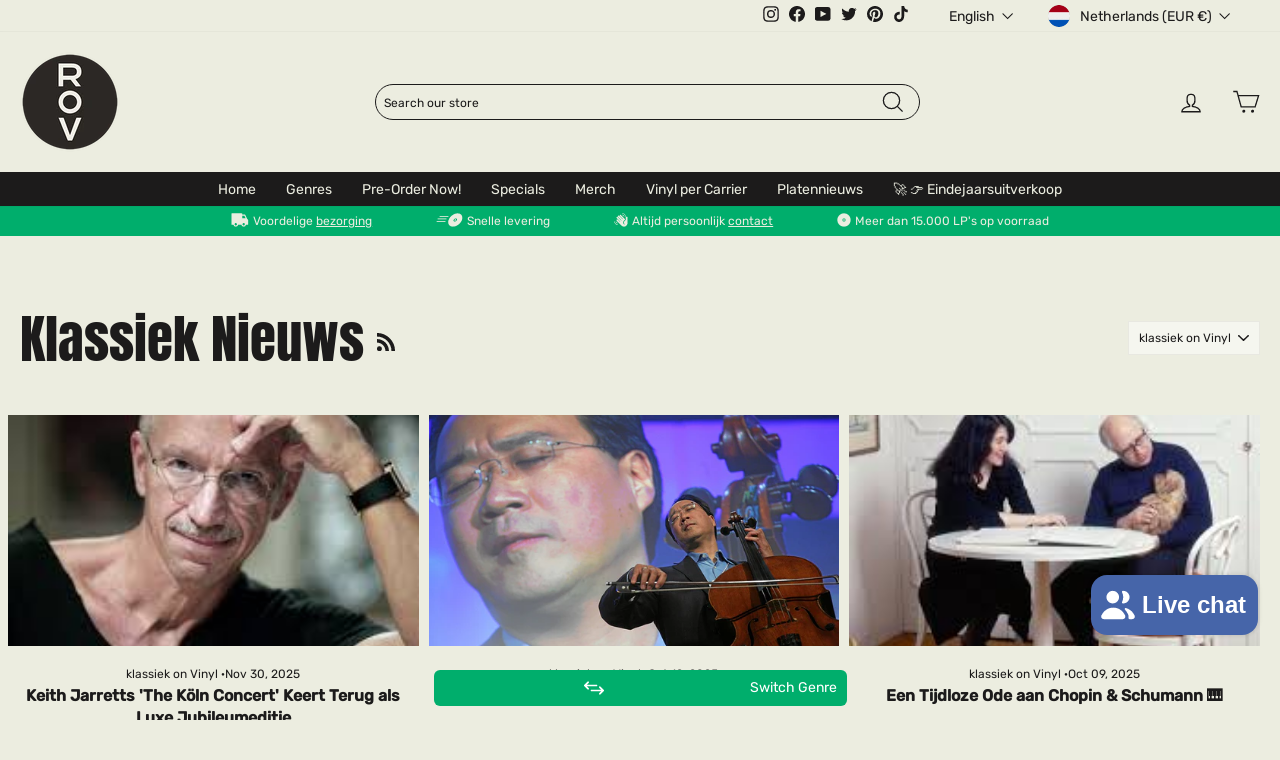

--- FILE ---
content_type: text/html; charset=utf-8
request_url: https://recordsonvinyl.nl/en/blogs/klassiek-on-vinyl/tagged/klassiek-on-vinyl
body_size: 74049
content:
<!doctype html>
<html class="no-js" lang="en" dir="ltr">
<head>
  <script>
  window.consentmo_gcm_initial_state = "";
  window.consentmo_gcm_state = "0";
  window.consentmo_gcm_security_storage = "strict";
  window.consentmo_gcm_ad_storage = "marketing";
  window.consentmo_gcm_analytics_storage = "analytics";
  window.consentmo_gcm_functionality_storage = "functionality";
  window.consentmo_gcm_personalization_storage = "functionality";
  window.consentmo_gcm_ads_data_redaction = "true";
  window.consentmo_gcm_url_passthrough = "false";
  window.consentmo_gcm_data_layer_name = "dataLayer";
  
  // Google Consent Mode V2 integration script from Consentmo GDPR
  window.isenseRules = {};
  window.isenseRules.gcm = {
      gcmVersion: 2,
      integrationVersion: 3,
      customChanges: false,
      consentUpdated: false,
      initialState: 7,
      isCustomizationEnabled: false,
      adsDataRedaction: true,
      urlPassthrough: false,
      dataLayer: 'dataLayer',
      categories: { ad_personalization: "marketing", ad_storage: "marketing", ad_user_data: "marketing", analytics_storage: "analytics", functionality_storage: "functionality", personalization_storage: "functionality", security_storage: "strict"},
      storage: { ad_personalization: "false", ad_storage: "false", ad_user_data: "false", analytics_storage: "false", functionality_storage: "false", personalization_storage: "false", security_storage: "false", wait_for_update: 2000 }
  };
  if(window.consentmo_gcm_state !== null && window.consentmo_gcm_state !== "" && window.consentmo_gcm_state !== "0") {
    window.isenseRules.gcm.isCustomizationEnabled = true;
    window.isenseRules.gcm.initialState = window.consentmo_gcm_initial_state === null || window.consentmo_gcm_initial_state.trim() === "" ? window.isenseRules.gcm.initialState : window.consentmo_gcm_initial_state;
    window.isenseRules.gcm.categories.ad_storage = window.consentmo_gcm_ad_storage === null || window.consentmo_gcm_ad_storage.trim() === "" ? window.isenseRules.gcm.categories.ad_storage : window.consentmo_gcm_ad_storage;
    window.isenseRules.gcm.categories.ad_user_data = window.consentmo_gcm_ad_storage === null || window.consentmo_gcm_ad_storage.trim() === "" ? window.isenseRules.gcm.categories.ad_user_data : window.consentmo_gcm_ad_storage;
    window.isenseRules.gcm.categories.ad_personalization = window.consentmo_gcm_ad_storage === null || window.consentmo_gcm_ad_storage.trim() === "" ? window.isenseRules.gcm.categories.ad_personalization : window.consentmo_gcm_ad_storage;
    window.isenseRules.gcm.categories.analytics_storage = window.consentmo_gcm_analytics_storage === null || window.consentmo_gcm_analytics_storage.trim() === "" ? window.isenseRules.gcm.categories.analytics_storage : window.consentmo_gcm_analytics_storage;
    window.isenseRules.gcm.categories.functionality_storage = window.consentmo_gcm_functionality_storage === null || window.consentmo_gcm_functionality_storage.trim() === "" ? window.isenseRules.gcm.categories.functionality_storage : window.consentmo_gcm_functionality_storage;
    window.isenseRules.gcm.categories.personalization_storage = window.consentmo_gcm_personalization_storage === null || window.consentmo_gcm_personalization_storage.trim() === "" ? window.isenseRules.gcm.categories.personalization_storage : window.consentmo_gcm_personalization_storage;
    window.isenseRules.gcm.categories.security_storage = window.consentmo_gcm_security_storage === null || window.consentmo_gcm_security_storage.trim() === "" ? window.isenseRules.gcm.categories.security_storage : window.consentmo_gcm_security_storage;
    window.isenseRules.gcm.urlPassthrough = window.consentmo_gcm_url_passthrough === null || window.consentmo_gcm_url_passthrough.trim() === "" ? window.isenseRules.gcm.urlPassthrough : window.consentmo_gcm_url_passthrough;
    window.isenseRules.gcm.adsDataRedaction = window.consentmo_gcm_ads_data_redaction === null || window.consentmo_gcm_ads_data_redaction.trim() === "" ? window.isenseRules.gcm.adsDataRedaction : window.consentmo_gcm_ads_data_redaction;
    window.isenseRules.gcm.dataLayer = window.consentmo_gcm_data_layer_name === null || window.consentmo_gcm_data_layer_name.trim() === "" ? window.isenseRules.gcm.dataLayer : window.consentmo_gcm_data_layer_name;
  }
  window.isenseRules.initializeGcm = function (rules) {
    if(window.isenseRules.gcm.isCustomizationEnabled) {
      rules.initialState = window.isenseRules.gcm.initialState;
      rules.urlPassthrough = window.isenseRules.gcm.urlPassthrough === true || window.isenseRules.gcm.urlPassthrough === 'true';
      rules.adsDataRedaction = window.isenseRules.gcm.adsDataRedaction === true || window.isenseRules.gcm.adsDataRedaction === 'true';
    }
    
    let initialState = parseInt(rules.initialState);
    let marketingBlocked = initialState === 0 || initialState === 2 || initialState === 5 || initialState === 7;
    let analyticsBlocked = initialState === 0 || initialState === 3 || initialState === 6 || initialState === 7;
    let functionalityBlocked = initialState === 4 || initialState === 5 || initialState === 6 || initialState === 7;

    let gdprCache = localStorage.getItem('gdprCache') ? JSON.parse(localStorage.getItem('gdprCache')) : null;
    if (gdprCache && typeof gdprCache.updatedPreferences !== "undefined") {
      let updatedPreferences = gdprCache.updatedPreferences;
      marketingBlocked = parseInt(updatedPreferences.indexOf('marketing')) > -1;
      analyticsBlocked = parseInt(updatedPreferences.indexOf('analytics')) > -1;
      functionalityBlocked = parseInt(updatedPreferences.indexOf('functionality')) > -1;
    }

    Object.entries(rules.categories).forEach(category => {
      if(rules.storage.hasOwnProperty(category[0])) {
        switch(category[1]) {
          case 'strict':
            rules.storage[category[0]] = "granted";
            break;
          case 'marketing':
            rules.storage[category[0]] = marketingBlocked ? "denied" : "granted";
            break;
          case 'analytics':
            rules.storage[category[0]] = analyticsBlocked ? "denied" : "granted";
            break;
          case 'functionality':
            rules.storage[category[0]] = functionalityBlocked ? "denied" : "granted";
            break;
        }
      }
    });
    rules.consentUpdated = true;
    isenseRules.gcm = rules;
  }

  // Google Consent Mode - initialization start
  window.isenseRules.initializeGcm({
    ...window.isenseRules.gcm,
    adsDataRedaction: true,
    urlPassthrough: false,
    initialState: 7
  });

  /*
  * initialState acceptable values:
  * 0 - Set both ad_storage and analytics_storage to denied
  * 1 - Set all categories to granted
  * 2 - Set only ad_storage to denied
  * 3 - Set only analytics_storage to denied
  * 4 - Set only functionality_storage to denied
  * 5 - Set both ad_storage and functionality_storage to denied
  * 6 - Set both analytics_storage and functionality_storage to denied
  * 7 - Set all categories to denied
  */

  window[window.isenseRules.gcm.dataLayer] = window[window.isenseRules.gcm.dataLayer] || [];
  function gtag() { window[window.isenseRules.gcm.dataLayer].push(arguments); }
  gtag("consent", "default", isenseRules.gcm.storage);
  isenseRules.gcm.adsDataRedaction && gtag("set", "ads_data_redaction", isenseRules.gcm.adsDataRedaction);
  isenseRules.gcm.urlPassthrough && gtag("set", "url_passthrough", isenseRules.gcm.urlPassthrough);
</script>
  <meta name="google-site-verification" content="gd0mCNHLOIwuvovyUv-KhhaMyTtv10OOfsgBXdw2QIw" />

  <!-- Google Tag Manager -->
  <script>(function(w,d,s,l,i){w[l]=w[l]||[];w[l].push({'gtm.start':
  new Date().getTime(),event:'gtm.js'});var f=d.getElementsByTagName(s)[0],
  j=d.createElement(s),dl=l!='dataLayer'?'&l='+l:'';j.async=true;j.src=
  'https://www.googletagmanager.com/gtm.js?id='+i+dl;f.parentNode.insertBefore(j,f);
  })(window,document,'script','dataLayer','GTM-MNR9FG7');</script>
  <!-- End Google Tag Manager -->

  <!-- TrustBox script -->
  <script type="text/javascript" src="//widget.trustpilot.com/bootstrap/v5/tp.widget.bootstrap.min.js" async></script>
  <!-- End TrustBox script -->
  
  <meta charset="utf-8">
  <meta http-equiv="X-UA-Compatible" content="IE=edge,chrome=1">
  <meta name="viewport" content="width=device-width,initial-scale=1">
  <meta name="theme-color" content="#00ae6c">
  <link rel="canonical" href="https://recordsonvinyl.nl/en/blogs/klassiek-on-vinyl/tagged/klassiek-on-vinyl">
  <link rel="preconnect" href="https://cdn.shopify.com" crossorigin>
  <link rel="preconnect" href="https://fonts.shopifycdn.com" crossorigin>
  <link rel="dns-prefetch" href="https://productreviews.shopifycdn.com">
  <link rel="dns-prefetch" href="https://ajax.googleapis.com">
  <link rel="dns-prefetch" href="https://maps.googleapis.com">
  <link rel="dns-prefetch" href="https://maps.gstatic.com"><link rel="shortcut icon" href="//recordsonvinyl.nl/cdn/shop/files/rov_logo_mark_full_colour_rgb_750px_72ppi_3f18793f-6532-4298-9662-375f8447ffad_32x32.png?v=1679121440" type="image/png" /><title>Klassiek Nieuws
 &ndash; Tagged &quot;klassiek on Vinyl&quot;&ndash; Records on Vinyl
</title>
<meta property="og:site_name" content="Records on Vinyl">
  <meta property="og:url" content="https://recordsonvinyl.nl/en/blogs/klassiek-on-vinyl/tagged/klassiek-on-vinyl">
  <meta property="og:title" content="Klassiek Nieuws">
  <meta property="og:type" content="website">
  <meta property="og:description" content="Records on Vinyl is all about LPs. Everything that appears on Vinyl can be found on our platform, more than 15,000 LPs available from stock."><meta property="og:image" content="http://recordsonvinyl.nl/cdn/shop/files/rov_logo_full_colour_rgb_750px_72ppi.jpg?v=1724699463">
    <meta property="og:image:secure_url" content="https://recordsonvinyl.nl/cdn/shop/files/rov_logo_full_colour_rgb_750px_72ppi.jpg?v=1724699463">
    <meta property="og:image:width" content="750">
    <meta property="og:image:height" content="750"><meta name="twitter:site" content="@thevinylclub_nl">
  <meta name="twitter:card" content="summary_large_image">
  <meta name="twitter:title" content="Klassiek Nieuws">
  <meta name="twitter:description" content="Records on Vinyl is all about LPs. Everything that appears on Vinyl can be found on our platform, more than 15,000 LPs available from stock.">

<style data-shopify>@font-face {
  font-family: "Anton";
  font-style: normal;
  font-weight: 400;
  font-display: swap;
  src: url("//recordsonvinyl.nl/cdn/shop/t/116/assets/anton-v23-latin-regular.woff2?v=97362934552535504761767650712") format("woff2"),
  url("//recordsonvinyl.nl/cdn/shop/t/116/assets/anton-v23-latin-regular.woff?v=82548766942312330151767650712") format("woff"),
  url("//recordsonvinyl.nl/cdn/shop/t/116/assets/anton-v23-latin-regular.ttf?v=81094667564991291751767650712") format("truetype"),
  url("//recordsonvinyl.nl/cdn/shop/t/116/assets/anton-v23-latin-regular.svg%23Anton?v=90062") format("svg");
}

  /* arabic */
@font-face {
  font-family: 'Rubik';
  font-style: italic;
  font-weight: 400;
  font-display: swap;
  src: url(https://fonts.gstatic.com/s/rubik/v28/iJWEBXyIfDnIV7nEnXu61F3f.woff2) format('woff2');
  unicode-range: U+0600-06FF, U+0750-077F, U+0870-088E, U+0890-0891, U+0898-08E1, U+08E3-08FF, U+200C-200E, U+2010-2011, U+204F, U+2E41, U+FB50-FDFF, U+FE70-FE74, U+FE76-FEFC;
}
/* cyrillic-ext */
@font-face {
  font-family: 'Rubik';
  font-style: italic;
  font-weight: 400;
  font-display: swap;
  src: url(https://fonts.gstatic.com/s/rubik/v28/iJWEBXyIfDnIV7nEnXO61F3f.woff2) format('woff2');
  unicode-range: U+0460-052F, U+1C80-1C88, U+20B4, U+2DE0-2DFF, U+A640-A69F, U+FE2E-FE2F;
}
/* cyrillic */
@font-face {
  font-family: 'Rubik';
  font-style: italic;
  font-weight: 400;
  font-display: swap;
  src: url(https://fonts.gstatic.com/s/rubik/v28/iJWEBXyIfDnIV7nEnXq61F3f.woff2) format('woff2');
  unicode-range: U+0301, U+0400-045F, U+0490-0491, U+04B0-04B1, U+2116;
}
/* hebrew */
@font-face {
  font-family: 'Rubik';
  font-style: italic;
  font-weight: 400;
  font-display: swap;
  src: url(https://fonts.gstatic.com/s/rubik/v28/iJWEBXyIfDnIV7nEnXy61F3f.woff2) format('woff2');
  unicode-range: U+0590-05FF, U+200C-2010, U+20AA, U+25CC, U+FB1D-FB4F;
}
/* latin-ext */
@font-face {
  font-family: 'Rubik';
  font-style: italic;
  font-weight: 400;
  font-display: swap;
  src: url(https://fonts.gstatic.com/s/rubik/v28/iJWEBXyIfDnIV7nEnXC61F3f.woff2) format('woff2');
  unicode-range: U+0100-02AF, U+0304, U+0308, U+0329, U+1E00-1E9F, U+1EF2-1EFF, U+2020, U+20A0-20AB, U+20AD-20CF, U+2113, U+2C60-2C7F, U+A720-A7FF;
}
/* latin */
@font-face {
  font-family: 'Rubik';
  font-style: italic;
  font-weight: 400;
  font-display: swap;
  src: url(https://fonts.gstatic.com/s/rubik/v28/iJWEBXyIfDnIV7nEnX661A.woff2) format('woff2');
  unicode-range: U+0000-00FF, U+0131, U+0152-0153, U+02BB-02BC, U+02C6, U+02DA, U+02DC, U+0304, U+0308, U+0329, U+2000-206F, U+2074, U+20AC, U+2122, U+2191, U+2193, U+2212, U+2215, U+FEFF, U+FFFD;
}
/* arabic */
@font-face {
  font-family: 'Rubik';
  font-style: italic;
  font-weight: 500;
  font-display: swap;
  src: url(https://fonts.gstatic.com/s/rubik/v28/iJWEBXyIfDnIV7nEnXu61F3f.woff2) format('woff2');
  unicode-range: U+0600-06FF, U+0750-077F, U+0870-088E, U+0890-0891, U+0898-08E1, U+08E3-08FF, U+200C-200E, U+2010-2011, U+204F, U+2E41, U+FB50-FDFF, U+FE70-FE74, U+FE76-FEFC;
}
/* cyrillic-ext */
@font-face {
  font-family: 'Rubik';
  font-style: italic;
  font-weight: 500;
  font-display: swap;
  src: url(https://fonts.gstatic.com/s/rubik/v28/iJWEBXyIfDnIV7nEnXO61F3f.woff2) format('woff2');
  unicode-range: U+0460-052F, U+1C80-1C88, U+20B4, U+2DE0-2DFF, U+A640-A69F, U+FE2E-FE2F;
}
/* cyrillic */
@font-face {
  font-family: 'Rubik';
  font-style: italic;
  font-weight: 500;
  font-display: swap;
  src: url(https://fonts.gstatic.com/s/rubik/v28/iJWEBXyIfDnIV7nEnXq61F3f.woff2) format('woff2');
  unicode-range: U+0301, U+0400-045F, U+0490-0491, U+04B0-04B1, U+2116;
}
/* hebrew */
@font-face {
  font-family: 'Rubik';
  font-style: italic;
  font-weight: 500;
  font-display: swap;
  src: url(https://fonts.gstatic.com/s/rubik/v28/iJWEBXyIfDnIV7nEnXy61F3f.woff2) format('woff2');
  unicode-range: U+0590-05FF, U+200C-2010, U+20AA, U+25CC, U+FB1D-FB4F;
}
/* latin-ext */
@font-face {
  font-family: 'Rubik';
  font-style: italic;
  font-weight: 500;
  font-display: swap;
  src: url(https://fonts.gstatic.com/s/rubik/v28/iJWEBXyIfDnIV7nEnXC61F3f.woff2) format('woff2');
  unicode-range: U+0100-02AF, U+0304, U+0308, U+0329, U+1E00-1E9F, U+1EF2-1EFF, U+2020, U+20A0-20AB, U+20AD-20CF, U+2113, U+2C60-2C7F, U+A720-A7FF;
}
/* latin */
@font-face {
  font-family: 'Rubik';
  font-style: italic;
  font-weight: 500;
  font-display: swap;
  src: url(https://fonts.gstatic.com/s/rubik/v28/iJWEBXyIfDnIV7nEnX661A.woff2) format('woff2');
  unicode-range: U+0000-00FF, U+0131, U+0152-0153, U+02BB-02BC, U+02C6, U+02DA, U+02DC, U+0304, U+0308, U+0329, U+2000-206F, U+2074, U+20AC, U+2122, U+2191, U+2193, U+2212, U+2215, U+FEFF, U+FFFD;
}
/* arabic */
@font-face {
  font-family: 'Rubik';
  font-style: normal;
  font-weight: 400;
  font-display: swap;
  src: url(https://fonts.gstatic.com/s/rubik/v28/iJWKBXyIfDnIV7nErXyi0A.woff2) format('woff2');
  unicode-range: U+0600-06FF, U+0750-077F, U+0870-088E, U+0890-0891, U+0898-08E1, U+08E3-08FF, U+200C-200E, U+2010-2011, U+204F, U+2E41, U+FB50-FDFF, U+FE70-FE74, U+FE76-FEFC;
}
/* cyrillic-ext */
@font-face {
  font-family: 'Rubik';
  font-style: normal;
  font-weight: 400;
  font-display: swap;
  src: url(https://fonts.gstatic.com/s/rubik/v28/iJWKBXyIfDnIV7nMrXyi0A.woff2) format('woff2');
  unicode-range: U+0460-052F, U+1C80-1C88, U+20B4, U+2DE0-2DFF, U+A640-A69F, U+FE2E-FE2F;
}
/* cyrillic */
@font-face {
  font-family: 'Rubik';
  font-style: normal;
  font-weight: 400;
  font-display: swap;
  src: url(https://fonts.gstatic.com/s/rubik/v28/iJWKBXyIfDnIV7nFrXyi0A.woff2) format('woff2');
  unicode-range: U+0301, U+0400-045F, U+0490-0491, U+04B0-04B1, U+2116;
}
/* hebrew */
@font-face {
  font-family: 'Rubik';
  font-style: normal;
  font-weight: 400;
  font-display: swap;
  src: url(https://fonts.gstatic.com/s/rubik/v28/iJWKBXyIfDnIV7nDrXyi0A.woff2) format('woff2');
  unicode-range: U+0590-05FF, U+200C-2010, U+20AA, U+25CC, U+FB1D-FB4F;
}
/* latin-ext */
@font-face {
  font-family: 'Rubik';
  font-style: normal;
  font-weight: 400;
  font-display: swap;
  src: url(https://fonts.gstatic.com/s/rubik/v28/iJWKBXyIfDnIV7nPrXyi0A.woff2) format('woff2');
  unicode-range: U+0100-02AF, U+0304, U+0308, U+0329, U+1E00-1E9F, U+1EF2-1EFF, U+2020, U+20A0-20AB, U+20AD-20CF, U+2113, U+2C60-2C7F, U+A720-A7FF;
}
/* latin */
@font-face {
  font-family: 'Rubik';
  font-style: normal;
  font-weight: 400;
  font-display: swap;
  src: url(https://fonts.gstatic.com/s/rubik/v28/iJWKBXyIfDnIV7nBrXw.woff2) format('woff2');
  unicode-range: U+0000-00FF, U+0131, U+0152-0153, U+02BB-02BC, U+02C6, U+02DA, U+02DC, U+0304, U+0308, U+0329, U+2000-206F, U+2074, U+20AC, U+2122, U+2191, U+2193, U+2212, U+2215, U+FEFF, U+FFFD;
}
/* arabic */
@font-face {
  font-family: 'Rubik';
  font-style: normal;
  font-weight: 500;
  font-display: swap;
  src: url(https://fonts.gstatic.com/s/rubik/v28/iJWKBXyIfDnIV7nErXyi0A.woff2) format('woff2');
  unicode-range: U+0600-06FF, U+0750-077F, U+0870-088E, U+0890-0891, U+0898-08E1, U+08E3-08FF, U+200C-200E, U+2010-2011, U+204F, U+2E41, U+FB50-FDFF, U+FE70-FE74, U+FE76-FEFC;
}
/* cyrillic-ext */
@font-face {
  font-family: 'Rubik';
  font-style: normal;
  font-weight: 500;
  font-display: swap;
  src: url(https://fonts.gstatic.com/s/rubik/v28/iJWKBXyIfDnIV7nMrXyi0A.woff2) format('woff2');
  unicode-range: U+0460-052F, U+1C80-1C88, U+20B4, U+2DE0-2DFF, U+A640-A69F, U+FE2E-FE2F;
}
/* cyrillic */
@font-face {
  font-family: 'Rubik';
  font-style: normal;
  font-weight: 500;
  font-display: swap;
  src: url(https://fonts.gstatic.com/s/rubik/v28/iJWKBXyIfDnIV7nFrXyi0A.woff2) format('woff2');
  unicode-range: U+0301, U+0400-045F, U+0490-0491, U+04B0-04B1, U+2116;
}
/* hebrew */
@font-face {
  font-family: 'Rubik';
  font-style: normal;
  font-weight: 500;
  font-display: swap;
  src: url(https://fonts.gstatic.com/s/rubik/v28/iJWKBXyIfDnIV7nDrXyi0A.woff2) format('woff2');
  unicode-range: U+0590-05FF, U+200C-2010, U+20AA, U+25CC, U+FB1D-FB4F;
}
/* latin-ext */
@font-face {
  font-family: 'Rubik';
  font-style: normal;
  font-weight: 500;
  font-display: swap;
  src: url(https://fonts.gstatic.com/s/rubik/v28/iJWKBXyIfDnIV7nPrXyi0A.woff2) format('woff2');
  unicode-range: U+0100-02AF, U+0304, U+0308, U+0329, U+1E00-1E9F, U+1EF2-1EFF, U+2020, U+20A0-20AB, U+20AD-20CF, U+2113, U+2C60-2C7F, U+A720-A7FF;
}
/* latin */
@font-face {
  font-family: 'Rubik';
  font-style: normal;
  font-weight: 500;
  font-display: swap;
  src: url(https://fonts.gstatic.com/s/rubik/v28/iJWKBXyIfDnIV7nBrXw.woff2) format('woff2');
  unicode-range: U+0000-00FF, U+0131, U+0152-0153, U+02BB-02BC, U+02C6, U+02DA, U+02DC, U+0304, U+0308, U+0329, U+2000-206F, U+2074, U+20AC, U+2122, U+2191, U+2193, U+2212, U+2215, U+FEFF, U+FFFD;
}</style><link href="//recordsonvinyl.nl/cdn/shop/t/116/assets/theme.css?v=66357256171702154021767650728" rel="stylesheet" type="text/css" media="all" />
    
    
<style data-shopify>:root {
    --typeHeaderPrimary: 'Anton';
    --typeHeaderFallback: serif;
    --typeHeaderSize: 53px;
    --typeHeaderWeight: 'regular';
    --typeHeaderLineHeight: 1;
    --typeHeaderSpacing: 0.0em;

    --typeBasePrimary: 'Rubik';
    --typeBaseFallback: 'sans-serif';
    --typeBaseSize: 12px;
    --typeBaseWeight: 400;
    --typeBaseSpacing: 0.0em;
    --typeBaseLineHeight: 1.4;

    --typeCollectionTitle: 20px;

    --iconWeight: 3px;
    --iconLinecaps: miter;

    
      --buttonRadius: 0px;
    

    --colorGridOverlayOpacity: 0.1;
  }

  .placeholder-content {
    background-image: linear-gradient(100deg, #ffffff 40%, #f7f7f7 63%, #ffffff 79%);
  }</style><script>
    document.documentElement.className = document.documentElement.className.replace('no-js', 'js');

    window.theme = window.theme || {};
    theme.routes = {
      home: "/en",
      cart: "/en/cart.js",
      cartPage: "/en/cart",
      cartAdd: "/en/cart/add.js",
      cartChange: "/en/cart/change.js",
      search: "/en/search",
      predictive_url: "/en/search/suggest"
    };
    theme.strings = {
      soldOut: "Sold Out",
      unavailable: "Unavailable",
      inStockLabel: "In stock, ready to ship",
      oneStockLabel: "Low stock - [count] item left",
      otherStockLabel: "Low stock - [count] items left",
      willNotShipUntil: "Ready to ship [date]",
      willBeInStockAfter: "Back in stock [date]",
      waitingForStock: "Inventory on the way",
      savePrice: "Save [saved_amount]",
      cartEmpty: "Your cart is currently empty.",
      cartTermsConfirmation: "You must agree with the terms and conditions of sales to check out",
      searchCollections: "Collections:",
      searchPages: "Pages:",
      searchArticles: "Articles:",
      productFrom: "from ",
      maxQuantity: "You can only have [quantity] of [title] in your cart."
    };
    theme.settings = {
      cartType: "drawer",
      isCustomerTemplate: false,
      moneyFormat: "€{{amount}}",
      saveType: "dollar",
      productImageSize: "square",
      productImageCover: false,
      predictiveSearch: false,
      predictiveSearchType: "product,article,page,collection",
      predictiveSearchVendor: false,
      predictiveSearchPrice: false,
      quickView: true,
      themeName: 'Impulse',
      themeVersion: "7.2.0"
    };
  </script>

  <script>window.performance && window.performance.mark && window.performance.mark('shopify.content_for_header.start');</script><meta name="google-site-verification" content="X_HwlryRmfkwF10loYWPWW53xggyJbP0o85GMOVgyHY">
<meta name="facebook-domain-verification" content="r3pepc3g272c5lkr1yz2v749wdtw7j">
<meta name="facebook-domain-verification" content="tdg83lk76ajt40gs8r9kui1g4hokyc">
<meta name="facebook-domain-verification" content="zoisusitgb72kst88n47cv5jbaih44">
<meta name="facebook-domain-verification" content="5vlbxdbymjjfnyvgx3rdndh2b8xw5c">
<meta name="facebook-domain-verification" content="lyex90doovo7jish7qzebwavebij7a">
<meta name="facebook-domain-verification" content="nwq3x836a0okxr9sb301m7py1iz0su">
<meta name="facebook-domain-verification" content="y6z1xamjqc3fwxzp7b50lveht8ixc5">
<meta id="shopify-digital-wallet" name="shopify-digital-wallet" content="/19170121/digital_wallets/dialog">
<meta name="shopify-checkout-api-token" content="01f250763aaaee76c8280562ac94dd61">
<meta id="in-context-paypal-metadata" data-shop-id="19170121" data-venmo-supported="false" data-environment="production" data-locale="en_US" data-paypal-v4="true" data-currency="EUR">
<link rel="alternate" type="application/atom+xml" title="Feed" href="/en/blogs/klassiek-on-vinyl/tagged/klassiek-on-vinyl.atom" />
<link rel="alternate" hreflang="x-default" href="https://recordsonvinyl.nl/blogs/klassiek-on-vinyl/tagged/klassiek-on-vinyl">
<link rel="alternate" hreflang="nl-NL" href="https://recordsonvinyl.nl/blogs/klassiek-on-vinyl/tagged/klassiek-on-vinyl">
<link rel="alternate" hreflang="en-NL" href="https://recordsonvinyl.nl/en/blogs/klassiek-on-vinyl/tagged/klassiek-on-vinyl">
<link rel="alternate" hreflang="fr-NL" href="https://recordsonvinyl.nl/fr/blogs/klassiek-on-vinyl/tagged/klassiek-on-vinyl">
<link rel="alternate" hreflang="es-NL" href="https://recordsonvinyl.nl/es/blogs/klassiek-on-vinyl/tagged/klassiek-on-vinyl">
<link rel="alternate" hreflang="de-NL" href="https://recordsonvinyl.nl/de/blogs/klassiek-on-vinyl/tagged/klassiek-on-vinyl">
<link rel="alternate" hreflang="de-DE" href="https://www.recordsonvinyl.com/blogs/klassiek-on-vinyl/tagged/klassiek-on-vinyl">
<link rel="alternate" hreflang="fr-DE" href="https://www.recordsonvinyl.com/fr/blogs/klassiek-on-vinyl/tagged/klassiek-on-vinyl">
<link rel="alternate" hreflang="es-DE" href="https://www.recordsonvinyl.com/es/blogs/klassiek-on-vinyl/tagged/klassiek-on-vinyl">
<link rel="alternate" hreflang="en-DE" href="https://www.recordsonvinyl.com/en/blogs/klassiek-on-vinyl/tagged/klassiek-on-vinyl">
<link rel="alternate" hreflang="nl-DE" href="https://www.recordsonvinyl.com/nl/blogs/klassiek-on-vinyl/tagged/klassiek-on-vinyl">
<script async="async" src="/checkouts/internal/preloads.js?locale=en-NL"></script>
<link rel="preconnect" href="https://shop.app" crossorigin="anonymous">
<script async="async" src="https://shop.app/checkouts/internal/preloads.js?locale=en-NL&shop_id=19170121" crossorigin="anonymous"></script>
<script id="apple-pay-shop-capabilities" type="application/json">{"shopId":19170121,"countryCode":"NL","currencyCode":"EUR","merchantCapabilities":["supports3DS"],"merchantId":"gid:\/\/shopify\/Shop\/19170121","merchantName":"Records on Vinyl","requiredBillingContactFields":["postalAddress","email"],"requiredShippingContactFields":["postalAddress","email"],"shippingType":"shipping","supportedNetworks":["visa","maestro","masterCard","amex"],"total":{"type":"pending","label":"Records on Vinyl","amount":"1.00"},"shopifyPaymentsEnabled":true,"supportsSubscriptions":true}</script>
<script id="shopify-features" type="application/json">{"accessToken":"01f250763aaaee76c8280562ac94dd61","betas":["rich-media-storefront-analytics"],"domain":"recordsonvinyl.nl","predictiveSearch":true,"shopId":19170121,"locale":"en"}</script>
<script>var Shopify = Shopify || {};
Shopify.shop = "devinylclub.myshopify.com";
Shopify.locale = "en";
Shopify.currency = {"active":"EUR","rate":"1.0"};
Shopify.country = "NL";
Shopify.theme = {"name":"digitance-rov-impulse v1.15-page-templates","id":190408589658,"schema_name":"Impulse","schema_version":"7.2.0","theme_store_id":null,"role":"main"};
Shopify.theme.handle = "null";
Shopify.theme.style = {"id":null,"handle":null};
Shopify.cdnHost = "recordsonvinyl.nl/cdn";
Shopify.routes = Shopify.routes || {};
Shopify.routes.root = "/en/";</script>
<script type="module">!function(o){(o.Shopify=o.Shopify||{}).modules=!0}(window);</script>
<script>!function(o){function n(){var o=[];function n(){o.push(Array.prototype.slice.apply(arguments))}return n.q=o,n}var t=o.Shopify=o.Shopify||{};t.loadFeatures=n(),t.autoloadFeatures=n()}(window);</script>
<script>
  window.ShopifyPay = window.ShopifyPay || {};
  window.ShopifyPay.apiHost = "shop.app\/pay";
  window.ShopifyPay.redirectState = null;
</script>
<script id="shop-js-analytics" type="application/json">{"pageType":"blog"}</script>
<script defer="defer" async type="module" src="//recordsonvinyl.nl/cdn/shopifycloud/shop-js/modules/v2/client.init-shop-cart-sync_WVOgQShq.en.esm.js"></script>
<script defer="defer" async type="module" src="//recordsonvinyl.nl/cdn/shopifycloud/shop-js/modules/v2/chunk.common_C_13GLB1.esm.js"></script>
<script defer="defer" async type="module" src="//recordsonvinyl.nl/cdn/shopifycloud/shop-js/modules/v2/chunk.modal_CLfMGd0m.esm.js"></script>
<script type="module">
  await import("//recordsonvinyl.nl/cdn/shopifycloud/shop-js/modules/v2/client.init-shop-cart-sync_WVOgQShq.en.esm.js");
await import("//recordsonvinyl.nl/cdn/shopifycloud/shop-js/modules/v2/chunk.common_C_13GLB1.esm.js");
await import("//recordsonvinyl.nl/cdn/shopifycloud/shop-js/modules/v2/chunk.modal_CLfMGd0m.esm.js");

  window.Shopify.SignInWithShop?.initShopCartSync?.({"fedCMEnabled":true,"windoidEnabled":true});

</script>
<script>
  window.Shopify = window.Shopify || {};
  if (!window.Shopify.featureAssets) window.Shopify.featureAssets = {};
  window.Shopify.featureAssets['shop-js'] = {"shop-cart-sync":["modules/v2/client.shop-cart-sync_DuR37GeY.en.esm.js","modules/v2/chunk.common_C_13GLB1.esm.js","modules/v2/chunk.modal_CLfMGd0m.esm.js"],"init-fed-cm":["modules/v2/client.init-fed-cm_BucUoe6W.en.esm.js","modules/v2/chunk.common_C_13GLB1.esm.js","modules/v2/chunk.modal_CLfMGd0m.esm.js"],"shop-toast-manager":["modules/v2/client.shop-toast-manager_B0JfrpKj.en.esm.js","modules/v2/chunk.common_C_13GLB1.esm.js","modules/v2/chunk.modal_CLfMGd0m.esm.js"],"init-shop-cart-sync":["modules/v2/client.init-shop-cart-sync_WVOgQShq.en.esm.js","modules/v2/chunk.common_C_13GLB1.esm.js","modules/v2/chunk.modal_CLfMGd0m.esm.js"],"shop-button":["modules/v2/client.shop-button_B_U3bv27.en.esm.js","modules/v2/chunk.common_C_13GLB1.esm.js","modules/v2/chunk.modal_CLfMGd0m.esm.js"],"init-windoid":["modules/v2/client.init-windoid_DuP9q_di.en.esm.js","modules/v2/chunk.common_C_13GLB1.esm.js","modules/v2/chunk.modal_CLfMGd0m.esm.js"],"shop-cash-offers":["modules/v2/client.shop-cash-offers_BmULhtno.en.esm.js","modules/v2/chunk.common_C_13GLB1.esm.js","modules/v2/chunk.modal_CLfMGd0m.esm.js"],"pay-button":["modules/v2/client.pay-button_CrPSEbOK.en.esm.js","modules/v2/chunk.common_C_13GLB1.esm.js","modules/v2/chunk.modal_CLfMGd0m.esm.js"],"init-customer-accounts":["modules/v2/client.init-customer-accounts_jNk9cPYQ.en.esm.js","modules/v2/client.shop-login-button_DJ5ldayH.en.esm.js","modules/v2/chunk.common_C_13GLB1.esm.js","modules/v2/chunk.modal_CLfMGd0m.esm.js"],"avatar":["modules/v2/client.avatar_BTnouDA3.en.esm.js"],"checkout-modal":["modules/v2/client.checkout-modal_pBPyh9w8.en.esm.js","modules/v2/chunk.common_C_13GLB1.esm.js","modules/v2/chunk.modal_CLfMGd0m.esm.js"],"init-shop-for-new-customer-accounts":["modules/v2/client.init-shop-for-new-customer-accounts_BUoCy7a5.en.esm.js","modules/v2/client.shop-login-button_DJ5ldayH.en.esm.js","modules/v2/chunk.common_C_13GLB1.esm.js","modules/v2/chunk.modal_CLfMGd0m.esm.js"],"init-customer-accounts-sign-up":["modules/v2/client.init-customer-accounts-sign-up_CnczCz9H.en.esm.js","modules/v2/client.shop-login-button_DJ5ldayH.en.esm.js","modules/v2/chunk.common_C_13GLB1.esm.js","modules/v2/chunk.modal_CLfMGd0m.esm.js"],"init-shop-email-lookup-coordinator":["modules/v2/client.init-shop-email-lookup-coordinator_CzjY5t9o.en.esm.js","modules/v2/chunk.common_C_13GLB1.esm.js","modules/v2/chunk.modal_CLfMGd0m.esm.js"],"shop-follow-button":["modules/v2/client.shop-follow-button_CsYC63q7.en.esm.js","modules/v2/chunk.common_C_13GLB1.esm.js","modules/v2/chunk.modal_CLfMGd0m.esm.js"],"shop-login-button":["modules/v2/client.shop-login-button_DJ5ldayH.en.esm.js","modules/v2/chunk.common_C_13GLB1.esm.js","modules/v2/chunk.modal_CLfMGd0m.esm.js"],"shop-login":["modules/v2/client.shop-login_B9ccPdmx.en.esm.js","modules/v2/chunk.common_C_13GLB1.esm.js","modules/v2/chunk.modal_CLfMGd0m.esm.js"],"lead-capture":["modules/v2/client.lead-capture_D0K_KgYb.en.esm.js","modules/v2/chunk.common_C_13GLB1.esm.js","modules/v2/chunk.modal_CLfMGd0m.esm.js"],"payment-terms":["modules/v2/client.payment-terms_BWmiNN46.en.esm.js","modules/v2/chunk.common_C_13GLB1.esm.js","modules/v2/chunk.modal_CLfMGd0m.esm.js"]};
</script>
<script>(function() {
  var isLoaded = false;
  function asyncLoad() {
    if (isLoaded) return;
    isLoaded = true;
    var urls = ["https:\/\/chimpstatic.com\/mcjs-connected\/js\/users\/554b2e8c0f7d0e4e4ea27620a\/2c45a9c4978df7909a0e86d3f.js?shop=devinylclub.myshopify.com","\/\/searchserverapi.com\/widgets\/shopify\/init.js?a=2u4m3W3i6W\u0026shop=devinylclub.myshopify.com","https:\/\/ecommplugins-scripts.trustpilot.com\/v2.1\/js\/header.min.js?settings=eyJrZXkiOiJ5RUFXUFhzSTExVm53REphIiwicyI6InNrdSJ9\u0026v=2.5\u0026shop=devinylclub.myshopify.com","https:\/\/ecommplugins-trustboxsettings.trustpilot.com\/devinylclub.myshopify.com.js?settings=1713712637095\u0026shop=devinylclub.myshopify.com","https:\/\/widget.trustpilot.com\/bootstrap\/v5\/tp.widget.sync.bootstrap.min.js?shop=devinylclub.myshopify.com","https:\/\/widget.trustpilot.com\/bootstrap\/v5\/tp.widget.sync.bootstrap.min.js?shop=devinylclub.myshopify.com","\/\/cdn.shopify.com\/proxy\/a99413a9ffed5990264f217a121c840b610463d6efbed6a7e34e5a1ff3f74961\/d1639lhkj5l89m.cloudfront.net\/js\/storefront\/uppromote.js?shop=devinylclub.myshopify.com\u0026sp-cache-control=cHVibGljLCBtYXgtYWdlPTkwMA"];
    for (var i = 0; i < urls.length; i++) {
      var s = document.createElement('script');
      s.type = 'text/javascript';
      s.async = true;
      s.src = urls[i];
      var x = document.getElementsByTagName('script')[0];
      x.parentNode.insertBefore(s, x);
    }
  };
  if(window.attachEvent) {
    window.attachEvent('onload', asyncLoad);
  } else {
    window.addEventListener('load', asyncLoad, false);
  }
})();</script>
<script id="__st">var __st={"a":19170121,"offset":3600,"reqid":"7871be05-e407-4b8f-a943-981b422ef154-1769601536","pageurl":"recordsonvinyl.nl\/en\/blogs\/klassiek-on-vinyl\/tagged\/klassiek-on-vinyl","s":"blogs-104992178522","u":"ebef4963a533","p":"blog","rtyp":"blog","rid":104992178522};</script>
<script>window.ShopifyPaypalV4VisibilityTracking = true;</script>
<script id="captcha-bootstrap">!function(){'use strict';const t='contact',e='account',n='new_comment',o=[[t,t],['blogs',n],['comments',n],[t,'customer']],c=[[e,'customer_login'],[e,'guest_login'],[e,'recover_customer_password'],[e,'create_customer']],r=t=>t.map((([t,e])=>`form[action*='/${t}']:not([data-nocaptcha='true']) input[name='form_type'][value='${e}']`)).join(','),a=t=>()=>t?[...document.querySelectorAll(t)].map((t=>t.form)):[];function s(){const t=[...o],e=r(t);return a(e)}const i='password',u='form_key',d=['recaptcha-v3-token','g-recaptcha-response','h-captcha-response',i],f=()=>{try{return window.sessionStorage}catch{return}},m='__shopify_v',_=t=>t.elements[u];function p(t,e,n=!1){try{const o=window.sessionStorage,c=JSON.parse(o.getItem(e)),{data:r}=function(t){const{data:e,action:n}=t;return t[m]||n?{data:e,action:n}:{data:t,action:n}}(c);for(const[e,n]of Object.entries(r))t.elements[e]&&(t.elements[e].value=n);n&&o.removeItem(e)}catch(o){console.error('form repopulation failed',{error:o})}}const l='form_type',E='cptcha';function T(t){t.dataset[E]=!0}const w=window,h=w.document,L='Shopify',v='ce_forms',y='captcha';let A=!1;((t,e)=>{const n=(g='f06e6c50-85a8-45c8-87d0-21a2b65856fe',I='https://cdn.shopify.com/shopifycloud/storefront-forms-hcaptcha/ce_storefront_forms_captcha_hcaptcha.v1.5.2.iife.js',D={infoText:'Protected by hCaptcha',privacyText:'Privacy',termsText:'Terms'},(t,e,n)=>{const o=w[L][v],c=o.bindForm;if(c)return c(t,g,e,D).then(n);var r;o.q.push([[t,g,e,D],n]),r=I,A||(h.body.append(Object.assign(h.createElement('script'),{id:'captcha-provider',async:!0,src:r})),A=!0)});var g,I,D;w[L]=w[L]||{},w[L][v]=w[L][v]||{},w[L][v].q=[],w[L][y]=w[L][y]||{},w[L][y].protect=function(t,e){n(t,void 0,e),T(t)},Object.freeze(w[L][y]),function(t,e,n,w,h,L){const[v,y,A,g]=function(t,e,n){const i=e?o:[],u=t?c:[],d=[...i,...u],f=r(d),m=r(i),_=r(d.filter((([t,e])=>n.includes(e))));return[a(f),a(m),a(_),s()]}(w,h,L),I=t=>{const e=t.target;return e instanceof HTMLFormElement?e:e&&e.form},D=t=>v().includes(t);t.addEventListener('submit',(t=>{const e=I(t);if(!e)return;const n=D(e)&&!e.dataset.hcaptchaBound&&!e.dataset.recaptchaBound,o=_(e),c=g().includes(e)&&(!o||!o.value);(n||c)&&t.preventDefault(),c&&!n&&(function(t){try{if(!f())return;!function(t){const e=f();if(!e)return;const n=_(t);if(!n)return;const o=n.value;o&&e.removeItem(o)}(t);const e=Array.from(Array(32),(()=>Math.random().toString(36)[2])).join('');!function(t,e){_(t)||t.append(Object.assign(document.createElement('input'),{type:'hidden',name:u})),t.elements[u].value=e}(t,e),function(t,e){const n=f();if(!n)return;const o=[...t.querySelectorAll(`input[type='${i}']`)].map((({name:t})=>t)),c=[...d,...o],r={};for(const[a,s]of new FormData(t).entries())c.includes(a)||(r[a]=s);n.setItem(e,JSON.stringify({[m]:1,action:t.action,data:r}))}(t,e)}catch(e){console.error('failed to persist form',e)}}(e),e.submit())}));const S=(t,e)=>{t&&!t.dataset[E]&&(n(t,e.some((e=>e===t))),T(t))};for(const o of['focusin','change'])t.addEventListener(o,(t=>{const e=I(t);D(e)&&S(e,y())}));const B=e.get('form_key'),M=e.get(l),P=B&&M;t.addEventListener('DOMContentLoaded',(()=>{const t=y();if(P)for(const e of t)e.elements[l].value===M&&p(e,B);[...new Set([...A(),...v().filter((t=>'true'===t.dataset.shopifyCaptcha))])].forEach((e=>S(e,t)))}))}(h,new URLSearchParams(w.location.search),n,t,e,['guest_login'])})(!0,!0)}();</script>
<script integrity="sha256-4kQ18oKyAcykRKYeNunJcIwy7WH5gtpwJnB7kiuLZ1E=" data-source-attribution="shopify.loadfeatures" defer="defer" src="//recordsonvinyl.nl/cdn/shopifycloud/storefront/assets/storefront/load_feature-a0a9edcb.js" crossorigin="anonymous"></script>
<script crossorigin="anonymous" defer="defer" src="//recordsonvinyl.nl/cdn/shopifycloud/storefront/assets/shopify_pay/storefront-65b4c6d7.js?v=20250812"></script>
<script data-source-attribution="shopify.dynamic_checkout.dynamic.init">var Shopify=Shopify||{};Shopify.PaymentButton=Shopify.PaymentButton||{isStorefrontPortableWallets:!0,init:function(){window.Shopify.PaymentButton.init=function(){};var t=document.createElement("script");t.src="https://recordsonvinyl.nl/cdn/shopifycloud/portable-wallets/latest/portable-wallets.en.js",t.type="module",document.head.appendChild(t)}};
</script>
<script data-source-attribution="shopify.dynamic_checkout.buyer_consent">
  function portableWalletsHideBuyerConsent(e){var t=document.getElementById("shopify-buyer-consent"),n=document.getElementById("shopify-subscription-policy-button");t&&n&&(t.classList.add("hidden"),t.setAttribute("aria-hidden","true"),n.removeEventListener("click",e))}function portableWalletsShowBuyerConsent(e){var t=document.getElementById("shopify-buyer-consent"),n=document.getElementById("shopify-subscription-policy-button");t&&n&&(t.classList.remove("hidden"),t.removeAttribute("aria-hidden"),n.addEventListener("click",e))}window.Shopify?.PaymentButton&&(window.Shopify.PaymentButton.hideBuyerConsent=portableWalletsHideBuyerConsent,window.Shopify.PaymentButton.showBuyerConsent=portableWalletsShowBuyerConsent);
</script>
<script data-source-attribution="shopify.dynamic_checkout.cart.bootstrap">document.addEventListener("DOMContentLoaded",(function(){function t(){return document.querySelector("shopify-accelerated-checkout-cart, shopify-accelerated-checkout")}if(t())Shopify.PaymentButton.init();else{new MutationObserver((function(e,n){t()&&(Shopify.PaymentButton.init(),n.disconnect())})).observe(document.body,{childList:!0,subtree:!0})}}));
</script>
<link id="shopify-accelerated-checkout-styles" rel="stylesheet" media="screen" href="https://recordsonvinyl.nl/cdn/shopifycloud/portable-wallets/latest/accelerated-checkout-backwards-compat.css" crossorigin="anonymous">
<style id="shopify-accelerated-checkout-cart">
        #shopify-buyer-consent {
  margin-top: 1em;
  display: inline-block;
  width: 100%;
}

#shopify-buyer-consent.hidden {
  display: none;
}

#shopify-subscription-policy-button {
  background: none;
  border: none;
  padding: 0;
  text-decoration: underline;
  font-size: inherit;
  cursor: pointer;
}

#shopify-subscription-policy-button::before {
  box-shadow: none;
}

      </style>

<script>window.performance && window.performance.mark && window.performance.mark('shopify.content_for_header.end');</script>

  <script>
    console.log("Records on Vinyl")
  </script>

  <script src="//recordsonvinyl.nl/cdn/shop/t/116/assets/vendor-scripts-v11.js" defer="defer"></script><link rel="stylesheet" href="//recordsonvinyl.nl/cdn/shop/t/116/assets/country-flags.css"><script src="//recordsonvinyl.nl/cdn/shop/t/116/assets/theme.js?v=86680631370327750671767650715" defer="defer"></script>

  
  <style>.hc-sale-tag{z-index:2;font-size:14px;display:inline-block;height:0;width:0;position:absolute!important;left:-26px;top:-6px;padding:0;border-bottom:40px solid #fb485e;border-right:40px solid transparent;border-left:40px solid transparent;transform:rotate(
-45deg);background:transparent!important;color:#fff;font-weight:700}.hc-sale-tag span{position:relative;display:block;height:40px;line-height:40px;width:80px;text-align:center;margin-left:-40px;margin-top:8px}.hc-sale-tag{border-bottom-color:#c84932!important;color:#f0f0e6!important;}.hc-sale-tag span{color:#f0f0e6!important}.hc-sale-tag span:before{content:"-"}</style><script>document.addEventListener("DOMContentLoaded",function(){"undefined"!=typeof hcVariants&&function(e){function t(e,t,a){return function(){if(a)return t.apply(this,arguments),e.apply(this,arguments);var n=e.apply(this,arguments);return t.apply(this,arguments),n}}var a=null;function n(){var t=window.location.search.replace(/.*variant=(\d+).*/,"$1");t&&t!=a&&(a=t,e(t))}window.history.pushState=t(history.pushState,n),window.history.replaceState=t(history.replaceState,n),window.addEventListener("popstate",n)}(function(e){let t=null;for(var a=0;a<hcVariants.length;a++)if(hcVariants[a].id==e){t=hcVariants[a];var n=document.querySelectorAll(".hc-product-page.hc-sale-tag");if(t.compare_at_price&&t.compare_at_price>t.price){var r=100*(t.compare_at_price-t.price)/t.compare_at_price;if(null!=r)for(a=0;a<n.length;a++)n[a].childNodes[0].textContent=r.toFixed(0)+"%",n[a].style.display="block";else for(a=0;a<n.length;a++)n[a].style.display="none"}else for(a=0;a<n.length;a++)n[a].style.display="none";break}})});</script>
  

  <style>.hc-sale-tag{display:none!important}</style>

  
  
  <link href="//recordsonvinyl.nl/cdn/shop/t/116/assets/filter-menu.css?v=46815554949722563361767650727" rel="stylesheet" type="text/css" media="all" />
    <script src="//recordsonvinyl.nl/cdn/shop/t/116/assets/filter-menu.js?v=178566624769549102821767650715" type="text/javascript"></script>
        
    

  <script src="//recordsonvinyl.nl/cdn/shop/t/116/assets/jquery.min.js?v=61395414644828968241767650715" integrity="sha256-FgpCb/KJQlLNfOu91ta32o/NMZxltwRo8QtmkMRdAu8=" crossorigin="anonymous" defer></script>

<!-- BEGIN app block: shopify://apps/consentmo-gdpr/blocks/gdpr_cookie_consent/4fbe573f-a377-4fea-9801-3ee0858cae41 -->


<!-- END app block --><!-- BEGIN app block: shopify://apps/blockify-fraud-filter/blocks/app_embed/2e3e0ba5-0e70-447a-9ec5-3bf76b5ef12e --> 
 
 
    <script>
        window.blockifyShopIdentifier = "devinylclub.myshopify.com";
        window.ipBlockerMetafields = "{\"showOverlayByPass\":false,\"disableSpyExtensions\":false,\"blockUnknownBots\":false,\"activeApp\":true,\"blockByMetafield\":false,\"visitorAnalytic\":true,\"showWatermark\":true}";
        window.blockifyRules = null;
        window.ipblockerBlockTemplate = "{\"customCss\":\"#blockify---container{--bg-blockify: #fff;position:relative}#blockify---container::after{content:'';position:absolute;inset:0;background-repeat:no-repeat !important;background-size:cover !important;background:var(--bg-blockify);z-index:0}#blockify---container #blockify---container__inner{display:flex;flex-direction:column;align-items:center;position:relative;z-index:1}#blockify---container #blockify---container__inner #blockify-block-content{display:flex;flex-direction:column;align-items:center;text-align:center}#blockify---container #blockify---container__inner #blockify-block-content #blockify-block-superTitle{display:none !important}#blockify---container #blockify---container__inner #blockify-block-content #blockify-block-title{font-size:313%;font-weight:bold;margin-top:1em}@media only screen and (min-width: 768px) and (max-width: 1199px){#blockify---container #blockify---container__inner #blockify-block-content #blockify-block-title{font-size:188%}}@media only screen and (max-width: 767px){#blockify---container #blockify---container__inner #blockify-block-content #blockify-block-title{font-size:107%}}#blockify---container #blockify---container__inner #blockify-block-content #blockify-block-description{font-size:125%;margin:1.5em;line-height:1.5}@media only screen and (min-width: 768px) and (max-width: 1199px){#blockify---container #blockify---container__inner #blockify-block-content #blockify-block-description{font-size:88%}}@media only screen and (max-width: 767px){#blockify---container #blockify---container__inner #blockify-block-content #blockify-block-description{font-size:107%}}#blockify---container #blockify---container__inner #blockify-block-content #blockify-block-description #blockify-block-text-blink{display:none !important}#blockify---container #blockify---container__inner #blockify-logo-block-image{position:relative;width:400px;height:auto;max-height:300px}@media only screen and (max-width: 767px){#blockify---container #blockify---container__inner #blockify-logo-block-image{width:200px}}#blockify---container #blockify---container__inner #blockify-logo-block-image::before{content:'';display:block;padding-bottom:56.2%}#blockify---container #blockify---container__inner #blockify-logo-block-image img{position:absolute;top:0;left:0;width:100%;height:100%;object-fit:contain}\\n\",\"logoImage\":{\"active\":true,\"value\":\"https:\/\/fraud.blockifyapp.com\/s\/api\/public\/assets\/default-thumbnail.png\",\"altText\":\"Red octagonal stop sign with a black hand symbol in the center, indicating a warning or prohibition\"},\"superTitle\":{\"active\":false,\"text\":\"403\",\"color\":\"#899df1\"},\"title\":{\"active\":true,\"text\":\"Access Denied\",\"color\":\"#000\"},\"description\":{\"active\":true,\"text\":\"The site owner may have set restrictions that prevent you from accessing the site. Please contact the site owner for access.\",\"color\":\"#000\"},\"background\":{\"active\":true,\"value\":\"#fff\",\"type\":\"1\",\"colorFrom\":null,\"colorTo\":null}}";

        
    </script>
<link href="https://cdn.shopify.com/extensions/019bf87f-ce60-72e9-ba30-9a88fa4020b9/blockify-shopify-290/assets/blockify-embed.min.js" as="script" type="text/javascript" rel="preload"><link href="https://cdn.shopify.com/extensions/019bf87f-ce60-72e9-ba30-9a88fa4020b9/blockify-shopify-290/assets/prevent-bypass-script.min.js" as="script" type="text/javascript" rel="preload">
<script type="text/javascript">
    window.blockifyBaseUrl = 'https://fraud.blockifyapp.com/s/api';
    window.blockifyPublicUrl = 'https://fraud.blockifyapp.com/s/api/public';
    window.bucketUrl = 'https://storage.synctrack.io/megamind-fraud';
    window.storefrontApiUrl  = 'https://fraud.blockifyapp.com/p/api';
</script>
<script type="text/javascript">
  window.blockifyChecking = true;
</script>
<script id="blockifyScriptByPass" type="text/javascript" src=https://cdn.shopify.com/extensions/019bf87f-ce60-72e9-ba30-9a88fa4020b9/blockify-shopify-290/assets/prevent-bypass-script.min.js async></script>
<script id="blockifyScriptTag" type="text/javascript" src=https://cdn.shopify.com/extensions/019bf87f-ce60-72e9-ba30-9a88fa4020b9/blockify-shopify-290/assets/blockify-embed.min.js async></script>


<!-- END app block --><!-- BEGIN app block: shopify://apps/flair/blocks/init/51d5ae10-f90f-4540-9ec6-f09f14107bf4 --><!-- BEGIN app snippet: init --><script>  (function() {    function l(url, onload) {      var script = document.createElement("script");      script.src = url;      script.async = true;      script.onload = onload;      document.head.appendChild(script);    }function r() {        return new Promise((resolve) => {          if (document.readyState == "loading") {            document.addEventListener("DOMContentLoaded", () => resolve());          } else {            resolve();          }        });      }      function isg3() {        let k = "_flair_pv";        let v = new URLSearchParams(window.location.search).get(k);        if (v == "") {          localStorage.removeItem(k);          return false;        }        else if (v != null) {          let x = new Date().getTime() + 24 * 60 * 60 * 1000;          localStorage.setItem(k,`${v}:${x}`);          return true;        } else {          let sv = localStorage.getItem(k);          if (sv && Number(sv.split(":")[1]) > new Date().getTime()) {            return true;          }        }        localStorage.removeItem(k);        return false;      }function g2() {        l("https://cdn.shopify.com/extensions/019a7387-b640-7f63-aab2-9805ebe6be4c/flair-theme-app-38/assets/flair_gen2.js", () => {          r().then(() => {            let d ={"shop":{  "collection_handle":null,  "page_type":"blog",  "product_id":"",  "search_url":"\/en\/search",  "_":1},"app":{  "refresh_on_init":true,"badge_variant_refresh":{"enabled":false,"type":"change","parent_selector":"","selector":"","delay":0},"banner_countdown_enabled":false,  "_":1}};            let c = "";            FlairApp.init(d);            if (c != "") {              let style = document.createElement("style");              style.textContent = c;              document.head.appendChild(style);            }          })        })      }function g3() {      let d ={"config":{  "storefront_token":"3a16cd94c0d2ab455783f6a4c1b9c7f1",  "_":1},"current":{"collection_id":"",  "country":"NL",  "currency":"EUR","language":"en","money_format":"€{{amount}}",  "page_type":"blog",  "product_id":"",  "shopify_domain":"devinylclub.myshopify.com",  "_":1}};      l("https://cdn.shopify.com/extensions/019a7387-b640-7f63-aab2-9805ebe6be4c/flair-theme-app-38/assets/flair_gen3.js", () => {        FlairApp.init(d);      });    }if (isg3()) {        g3();        console.info(`Flair generation 3 preview is enabled. Click here to cancel: https://${window.location.host}/?_flair_pv=`)      } else {        g2();      }})()</script><!-- END app snippet --><!-- generated: 2026-01-28 12:58:56 +0100 -->

<!-- END app block --><!-- BEGIN app block: shopify://apps/sales-discounts/blocks/countdown/29205fb1-2e68-4d81-a905-d828a51c8413 -->

            <script>
            let hcCountdownSettings = {
                hp_cd_html: '',
                hp_cd_display_on: 0, 
                hp_cd_call_to_action: 0,
                hp_cd_sticky: 0,
                hp_cd_position: 0,
                hp_cd_link: "",
                p_cd_html: '',
                pp_selector: "form[action*='/cart/add'] button[type='submit']",
                pp_position: 0,
                pp_use_campaign_dates: 0,
                pp_valid_till: ''
            }
            </script>
            <style></style>
         
<!-- END app block --><!-- BEGIN app block: shopify://apps/seo-manager-venntov/blocks/seomanager/c54c366f-d4bb-4d52-8d2f-dd61ce8e7e12 --><!-- BEGIN app snippet: SEOManager4 -->
<meta name='seomanager' content='4.0.5' /> 


<script>
	function sm_htmldecode(str) {
		var txt = document.createElement('textarea');
		txt.innerHTML = str;
		return txt.value;
	}

	var venntov_title = sm_htmldecode("Klassiek Nieuws");
	var venntov_description = sm_htmldecode("");
	
	if (venntov_title != '') {
		document.title = venntov_title;	
	}
	else {
		document.title = "Klassiek Nieuws";	
	}

	if (document.querySelector('meta[name="description"]') == null) {
		var venntov_desc = document.createElement('meta');
		venntov_desc.name = "description";
		venntov_desc.content = venntov_description;
		var venntov_head = document.head;
		venntov_head.appendChild(venntov_desc);
	} else {
		document.querySelector('meta[name="description"]').setAttribute("content", venntov_description);
	}
</script>

<script>
	var venntov_robotVals = "index, follow, max-image-preview:large, max-snippet:-1, max-video-preview:-1";
	if (venntov_robotVals !== "") {
		document.querySelectorAll("[name='robots']").forEach(e => e.remove());
		var venntov_robotMeta = document.createElement('meta');
		venntov_robotMeta.name = "robots";
		venntov_robotMeta.content = venntov_robotVals;
		var venntov_head = document.head;
		venntov_head.appendChild(venntov_robotMeta);
	}
</script>

<script>
	var venntov_googleVals = "";
	if (venntov_googleVals !== "") {
		document.querySelectorAll("[name='google']").forEach(e => e.remove());
		var venntov_googleMeta = document.createElement('meta');
		venntov_googleMeta.name = "google";
		venntov_googleMeta.content = venntov_googleVals;
		var venntov_head = document.head;
		venntov_head.appendChild(venntov_googleMeta);
	}
	</script>
	<!-- JSON-LD support -->

<!-- 524F4D20383A3331 --><!-- END app snippet -->

<!-- END app block --><script src="https://cdn.shopify.com/extensions/e8878072-2f6b-4e89-8082-94b04320908d/inbox-1254/assets/inbox-chat-loader.js" type="text/javascript" defer="defer"></script>
<script src="https://cdn.shopify.com/extensions/019c03f1-77ab-7060-9eab-97372c387bbe/consentmo-gdpr-613/assets/consentmo_cookie_consent.js" type="text/javascript" defer="defer"></script>
<script src="https://cdn.shopify.com/extensions/019bbca0-fcf5-7f6c-8590-d768dd0bcdd7/sdm-extensions-56/assets/hc-countdown.min.js" type="text/javascript" defer="defer"></script>
<link href="https://cdn.shopify.com/extensions/019bbca0-fcf5-7f6c-8590-d768dd0bcdd7/sdm-extensions-56/assets/hc-countdown.css" rel="stylesheet" type="text/css" media="all">
<script src="https://cdn.shopify.com/extensions/20f458b6-2d41-4429-88b8-04abafc04016/forms-2299/assets/shopify-forms-loader.js" type="text/javascript" defer="defer"></script>
<link href="https://cdn.shopify.com/extensions/8152e1b6-fae9-4912-83e8-aed922f95b1a/collabs-22/assets/application-page.css" rel="stylesheet" type="text/css" media="all">
<script src="https://cdn.shopify.com/extensions/019bbca0-fcf5-7f6c-8590-d768dd0bcdd7/sdm-extensions-56/assets/hc-original-price.min.js" type="text/javascript" defer="defer"></script>
<link href="https://monorail-edge.shopifysvc.com" rel="dns-prefetch">
<script>(function(){if ("sendBeacon" in navigator && "performance" in window) {try {var session_token_from_headers = performance.getEntriesByType('navigation')[0].serverTiming.find(x => x.name == '_s').description;} catch {var session_token_from_headers = undefined;}var session_cookie_matches = document.cookie.match(/_shopify_s=([^;]*)/);var session_token_from_cookie = session_cookie_matches && session_cookie_matches.length === 2 ? session_cookie_matches[1] : "";var session_token = session_token_from_headers || session_token_from_cookie || "";function handle_abandonment_event(e) {var entries = performance.getEntries().filter(function(entry) {return /monorail-edge.shopifysvc.com/.test(entry.name);});if (!window.abandonment_tracked && entries.length === 0) {window.abandonment_tracked = true;var currentMs = Date.now();var navigation_start = performance.timing.navigationStart;var payload = {shop_id: 19170121,url: window.location.href,navigation_start,duration: currentMs - navigation_start,session_token,page_type: "blog"};window.navigator.sendBeacon("https://monorail-edge.shopifysvc.com/v1/produce", JSON.stringify({schema_id: "online_store_buyer_site_abandonment/1.1",payload: payload,metadata: {event_created_at_ms: currentMs,event_sent_at_ms: currentMs}}));}}window.addEventListener('pagehide', handle_abandonment_event);}}());</script>
<script id="web-pixels-manager-setup">(function e(e,d,r,n,o){if(void 0===o&&(o={}),!Boolean(null===(a=null===(i=window.Shopify)||void 0===i?void 0:i.analytics)||void 0===a?void 0:a.replayQueue)){var i,a;window.Shopify=window.Shopify||{};var t=window.Shopify;t.analytics=t.analytics||{};var s=t.analytics;s.replayQueue=[],s.publish=function(e,d,r){return s.replayQueue.push([e,d,r]),!0};try{self.performance.mark("wpm:start")}catch(e){}var l=function(){var e={modern:/Edge?\/(1{2}[4-9]|1[2-9]\d|[2-9]\d{2}|\d{4,})\.\d+(\.\d+|)|Firefox\/(1{2}[4-9]|1[2-9]\d|[2-9]\d{2}|\d{4,})\.\d+(\.\d+|)|Chrom(ium|e)\/(9{2}|\d{3,})\.\d+(\.\d+|)|(Maci|X1{2}).+ Version\/(15\.\d+|(1[6-9]|[2-9]\d|\d{3,})\.\d+)([,.]\d+|)( \(\w+\)|)( Mobile\/\w+|) Safari\/|Chrome.+OPR\/(9{2}|\d{3,})\.\d+\.\d+|(CPU[ +]OS|iPhone[ +]OS|CPU[ +]iPhone|CPU IPhone OS|CPU iPad OS)[ +]+(15[._]\d+|(1[6-9]|[2-9]\d|\d{3,})[._]\d+)([._]\d+|)|Android:?[ /-](13[3-9]|1[4-9]\d|[2-9]\d{2}|\d{4,})(\.\d+|)(\.\d+|)|Android.+Firefox\/(13[5-9]|1[4-9]\d|[2-9]\d{2}|\d{4,})\.\d+(\.\d+|)|Android.+Chrom(ium|e)\/(13[3-9]|1[4-9]\d|[2-9]\d{2}|\d{4,})\.\d+(\.\d+|)|SamsungBrowser\/([2-9]\d|\d{3,})\.\d+/,legacy:/Edge?\/(1[6-9]|[2-9]\d|\d{3,})\.\d+(\.\d+|)|Firefox\/(5[4-9]|[6-9]\d|\d{3,})\.\d+(\.\d+|)|Chrom(ium|e)\/(5[1-9]|[6-9]\d|\d{3,})\.\d+(\.\d+|)([\d.]+$|.*Safari\/(?![\d.]+ Edge\/[\d.]+$))|(Maci|X1{2}).+ Version\/(10\.\d+|(1[1-9]|[2-9]\d|\d{3,})\.\d+)([,.]\d+|)( \(\w+\)|)( Mobile\/\w+|) Safari\/|Chrome.+OPR\/(3[89]|[4-9]\d|\d{3,})\.\d+\.\d+|(CPU[ +]OS|iPhone[ +]OS|CPU[ +]iPhone|CPU IPhone OS|CPU iPad OS)[ +]+(10[._]\d+|(1[1-9]|[2-9]\d|\d{3,})[._]\d+)([._]\d+|)|Android:?[ /-](13[3-9]|1[4-9]\d|[2-9]\d{2}|\d{4,})(\.\d+|)(\.\d+|)|Mobile Safari.+OPR\/([89]\d|\d{3,})\.\d+\.\d+|Android.+Firefox\/(13[5-9]|1[4-9]\d|[2-9]\d{2}|\d{4,})\.\d+(\.\d+|)|Android.+Chrom(ium|e)\/(13[3-9]|1[4-9]\d|[2-9]\d{2}|\d{4,})\.\d+(\.\d+|)|Android.+(UC? ?Browser|UCWEB|U3)[ /]?(15\.([5-9]|\d{2,})|(1[6-9]|[2-9]\d|\d{3,})\.\d+)\.\d+|SamsungBrowser\/(5\.\d+|([6-9]|\d{2,})\.\d+)|Android.+MQ{2}Browser\/(14(\.(9|\d{2,})|)|(1[5-9]|[2-9]\d|\d{3,})(\.\d+|))(\.\d+|)|K[Aa][Ii]OS\/(3\.\d+|([4-9]|\d{2,})\.\d+)(\.\d+|)/},d=e.modern,r=e.legacy,n=navigator.userAgent;return n.match(d)?"modern":n.match(r)?"legacy":"unknown"}(),u="modern"===l?"modern":"legacy",c=(null!=n?n:{modern:"",legacy:""})[u],f=function(e){return[e.baseUrl,"/wpm","/b",e.hashVersion,"modern"===e.buildTarget?"m":"l",".js"].join("")}({baseUrl:d,hashVersion:r,buildTarget:u}),m=function(e){var d=e.version,r=e.bundleTarget,n=e.surface,o=e.pageUrl,i=e.monorailEndpoint;return{emit:function(e){var a=e.status,t=e.errorMsg,s=(new Date).getTime(),l=JSON.stringify({metadata:{event_sent_at_ms:s},events:[{schema_id:"web_pixels_manager_load/3.1",payload:{version:d,bundle_target:r,page_url:o,status:a,surface:n,error_msg:t},metadata:{event_created_at_ms:s}}]});if(!i)return console&&console.warn&&console.warn("[Web Pixels Manager] No Monorail endpoint provided, skipping logging."),!1;try{return self.navigator.sendBeacon.bind(self.navigator)(i,l)}catch(e){}var u=new XMLHttpRequest;try{return u.open("POST",i,!0),u.setRequestHeader("Content-Type","text/plain"),u.send(l),!0}catch(e){return console&&console.warn&&console.warn("[Web Pixels Manager] Got an unhandled error while logging to Monorail."),!1}}}}({version:r,bundleTarget:l,surface:e.surface,pageUrl:self.location.href,monorailEndpoint:e.monorailEndpoint});try{o.browserTarget=l,function(e){var d=e.src,r=e.async,n=void 0===r||r,o=e.onload,i=e.onerror,a=e.sri,t=e.scriptDataAttributes,s=void 0===t?{}:t,l=document.createElement("script"),u=document.querySelector("head"),c=document.querySelector("body");if(l.async=n,l.src=d,a&&(l.integrity=a,l.crossOrigin="anonymous"),s)for(var f in s)if(Object.prototype.hasOwnProperty.call(s,f))try{l.dataset[f]=s[f]}catch(e){}if(o&&l.addEventListener("load",o),i&&l.addEventListener("error",i),u)u.appendChild(l);else{if(!c)throw new Error("Did not find a head or body element to append the script");c.appendChild(l)}}({src:f,async:!0,onload:function(){if(!function(){var e,d;return Boolean(null===(d=null===(e=window.Shopify)||void 0===e?void 0:e.analytics)||void 0===d?void 0:d.initialized)}()){var d=window.webPixelsManager.init(e)||void 0;if(d){var r=window.Shopify.analytics;r.replayQueue.forEach((function(e){var r=e[0],n=e[1],o=e[2];d.publishCustomEvent(r,n,o)})),r.replayQueue=[],r.publish=d.publishCustomEvent,r.visitor=d.visitor,r.initialized=!0}}},onerror:function(){return m.emit({status:"failed",errorMsg:"".concat(f," has failed to load")})},sri:function(e){var d=/^sha384-[A-Za-z0-9+/=]+$/;return"string"==typeof e&&d.test(e)}(c)?c:"",scriptDataAttributes:o}),m.emit({status:"loading"})}catch(e){m.emit({status:"failed",errorMsg:(null==e?void 0:e.message)||"Unknown error"})}}})({shopId: 19170121,storefrontBaseUrl: "https://recordsonvinyl.nl",extensionsBaseUrl: "https://extensions.shopifycdn.com/cdn/shopifycloud/web-pixels-manager",monorailEndpoint: "https://monorail-edge.shopifysvc.com/unstable/produce_batch",surface: "storefront-renderer",enabledBetaFlags: ["2dca8a86"],webPixelsConfigList: [{"id":"3005088090","configuration":"{\"accountID\":\"BLOCKIFY_TRACKING-123\"}","eventPayloadVersion":"v1","runtimeContext":"STRICT","scriptVersion":"840d7e0c0a1f642e5638cfaa32e249d7","type":"APP","apiClientId":2309454,"privacyPurposes":["ANALYTICS","SALE_OF_DATA"],"dataSharingAdjustments":{"protectedCustomerApprovalScopes":["read_customer_address","read_customer_email","read_customer_name","read_customer_personal_data","read_customer_phone"]}},{"id":"3000271194","configuration":"{\"pixelCode\":\"D2M5IMBC77U86LBM6BPG\"}","eventPayloadVersion":"v1","runtimeContext":"STRICT","scriptVersion":"22e92c2ad45662f435e4801458fb78cc","type":"APP","apiClientId":4383523,"privacyPurposes":["ANALYTICS","MARKETING","SALE_OF_DATA"],"dataSharingAdjustments":{"protectedCustomerApprovalScopes":["read_customer_address","read_customer_email","read_customer_name","read_customer_personal_data","read_customer_phone"]}},{"id":"2377023834","configuration":"{\"shopId\":\"215955\",\"env\":\"production\",\"metaData\":\"[]\"}","eventPayloadVersion":"v1","runtimeContext":"STRICT","scriptVersion":"c5d4d7bbb4a4a4292a8a7b5334af7e3d","type":"APP","apiClientId":2773553,"privacyPurposes":[],"dataSharingAdjustments":{"protectedCustomerApprovalScopes":["read_customer_address","read_customer_email","read_customer_name","read_customer_personal_data","read_customer_phone"]}},{"id":"1112867162","configuration":"{\"swymApiEndpoint\":\"https:\/\/swymstore-v3pro-01.swymrelay.com\",\"swymTier\":\"v3pro-01\"}","eventPayloadVersion":"v1","runtimeContext":"STRICT","scriptVersion":"5b6f6917e306bc7f24523662663331c0","type":"APP","apiClientId":1350849,"privacyPurposes":["ANALYTICS","MARKETING","PREFERENCES"],"dataSharingAdjustments":{"protectedCustomerApprovalScopes":["read_customer_email","read_customer_name","read_customer_personal_data","read_customer_phone"]}},{"id":"1075937626","configuration":"{\"config\":\"{\\\"google_tag_ids\\\":[\\\"G-Z9D3YF4VD2\\\",\\\"AW-705150780\\\",\\\"GT-TW5SWQ7\\\"],\\\"target_country\\\":\\\"NL\\\",\\\"gtag_events\\\":[{\\\"type\\\":\\\"begin_checkout\\\",\\\"action_label\\\":[\\\"G-Z9D3YF4VD2\\\",\\\"AW-705150780\\\/MDktCNCJq9IBELz-ntAC\\\"]},{\\\"type\\\":\\\"search\\\",\\\"action_label\\\":[\\\"G-Z9D3YF4VD2\\\",\\\"AW-705150780\\\/NTT9CNOJq9IBELz-ntAC\\\"]},{\\\"type\\\":\\\"view_item\\\",\\\"action_label\\\":[\\\"G-Z9D3YF4VD2\\\",\\\"AW-705150780\\\/ApzZCMqJq9IBELz-ntAC\\\",\\\"MC-3C3Q3Y4NWV\\\"]},{\\\"type\\\":\\\"purchase\\\",\\\"action_label\\\":[\\\"G-Z9D3YF4VD2\\\",\\\"AW-705150780\\\/W4yLCMeJq9IBELz-ntAC\\\",\\\"MC-3C3Q3Y4NWV\\\",\\\"AW-705150780\\\/cp3YCIHp1soaELz-ntAC\\\"]},{\\\"type\\\":\\\"page_view\\\",\\\"action_label\\\":[\\\"G-Z9D3YF4VD2\\\",\\\"AW-705150780\\\/LeKKCMSJq9IBELz-ntAC\\\",\\\"MC-3C3Q3Y4NWV\\\"]},{\\\"type\\\":\\\"add_payment_info\\\",\\\"action_label\\\":[\\\"G-Z9D3YF4VD2\\\",\\\"AW-705150780\\\/MM8fCNaJq9IBELz-ntAC\\\"]},{\\\"type\\\":\\\"add_to_cart\\\",\\\"action_label\\\":[\\\"G-Z9D3YF4VD2\\\",\\\"AW-705150780\\\/wszWCM2Jq9IBELz-ntAC\\\"]}],\\\"enable_monitoring_mode\\\":false}\"}","eventPayloadVersion":"v1","runtimeContext":"OPEN","scriptVersion":"b2a88bafab3e21179ed38636efcd8a93","type":"APP","apiClientId":1780363,"privacyPurposes":[],"dataSharingAdjustments":{"protectedCustomerApprovalScopes":["read_customer_address","read_customer_email","read_customer_name","read_customer_personal_data","read_customer_phone"]}},{"id":"329515354","configuration":"{\"pixel_id\":\"1507087939356493\",\"pixel_type\":\"facebook_pixel\",\"metaapp_system_user_token\":\"-\"}","eventPayloadVersion":"v1","runtimeContext":"OPEN","scriptVersion":"ca16bc87fe92b6042fbaa3acc2fbdaa6","type":"APP","apiClientId":2329312,"privacyPurposes":["ANALYTICS","MARKETING","SALE_OF_DATA"],"dataSharingAdjustments":{"protectedCustomerApprovalScopes":["read_customer_address","read_customer_email","read_customer_name","read_customer_personal_data","read_customer_phone"]}},{"id":"149815642","configuration":"{\"tagID\":\"2614010194332\"}","eventPayloadVersion":"v1","runtimeContext":"STRICT","scriptVersion":"18031546ee651571ed29edbe71a3550b","type":"APP","apiClientId":3009811,"privacyPurposes":["ANALYTICS","MARKETING","SALE_OF_DATA"],"dataSharingAdjustments":{"protectedCustomerApprovalScopes":["read_customer_address","read_customer_email","read_customer_name","read_customer_personal_data","read_customer_phone"]}},{"id":"116949338","configuration":"{\"apiKey\":\"2u4m3W3i6W\", \"host\":\"searchserverapi.com\"}","eventPayloadVersion":"v1","runtimeContext":"STRICT","scriptVersion":"5559ea45e47b67d15b30b79e7c6719da","type":"APP","apiClientId":578825,"privacyPurposes":["ANALYTICS"],"dataSharingAdjustments":{"protectedCustomerApprovalScopes":["read_customer_personal_data"]}},{"id":"31162714","configuration":"{\"myshopifyDomain\":\"devinylclub.myshopify.com\"}","eventPayloadVersion":"v1","runtimeContext":"STRICT","scriptVersion":"23b97d18e2aa74363140dc29c9284e87","type":"APP","apiClientId":2775569,"privacyPurposes":["ANALYTICS","MARKETING","SALE_OF_DATA"],"dataSharingAdjustments":{"protectedCustomerApprovalScopes":["read_customer_address","read_customer_email","read_customer_name","read_customer_phone","read_customer_personal_data"]}},{"id":"shopify-app-pixel","configuration":"{}","eventPayloadVersion":"v1","runtimeContext":"STRICT","scriptVersion":"0450","apiClientId":"shopify-pixel","type":"APP","privacyPurposes":["ANALYTICS","MARKETING"]},{"id":"shopify-custom-pixel","eventPayloadVersion":"v1","runtimeContext":"LAX","scriptVersion":"0450","apiClientId":"shopify-pixel","type":"CUSTOM","privacyPurposes":["ANALYTICS","MARKETING"]}],isMerchantRequest: false,initData: {"shop":{"name":"Records on Vinyl","paymentSettings":{"currencyCode":"EUR"},"myshopifyDomain":"devinylclub.myshopify.com","countryCode":"NL","storefrontUrl":"https:\/\/recordsonvinyl.nl\/en"},"customer":null,"cart":null,"checkout":null,"productVariants":[],"purchasingCompany":null},},"https://recordsonvinyl.nl/cdn","fcfee988w5aeb613cpc8e4bc33m6693e112",{"modern":"","legacy":""},{"shopId":"19170121","storefrontBaseUrl":"https:\/\/recordsonvinyl.nl","extensionBaseUrl":"https:\/\/extensions.shopifycdn.com\/cdn\/shopifycloud\/web-pixels-manager","surface":"storefront-renderer","enabledBetaFlags":"[\"2dca8a86\"]","isMerchantRequest":"false","hashVersion":"fcfee988w5aeb613cpc8e4bc33m6693e112","publish":"custom","events":"[[\"page_viewed\",{}]]"});</script><script>
  window.ShopifyAnalytics = window.ShopifyAnalytics || {};
  window.ShopifyAnalytics.meta = window.ShopifyAnalytics.meta || {};
  window.ShopifyAnalytics.meta.currency = 'EUR';
  var meta = {"page":{"pageType":"blog","resourceType":"blog","resourceId":104992178522,"requestId":"7871be05-e407-4b8f-a943-981b422ef154-1769601536"}};
  for (var attr in meta) {
    window.ShopifyAnalytics.meta[attr] = meta[attr];
  }
</script>
<script class="analytics">
  (function () {
    var customDocumentWrite = function(content) {
      var jquery = null;

      if (window.jQuery) {
        jquery = window.jQuery;
      } else if (window.Checkout && window.Checkout.$) {
        jquery = window.Checkout.$;
      }

      if (jquery) {
        jquery('body').append(content);
      }
    };

    var hasLoggedConversion = function(token) {
      if (token) {
        return document.cookie.indexOf('loggedConversion=' + token) !== -1;
      }
      return false;
    }

    var setCookieIfConversion = function(token) {
      if (token) {
        var twoMonthsFromNow = new Date(Date.now());
        twoMonthsFromNow.setMonth(twoMonthsFromNow.getMonth() + 2);

        document.cookie = 'loggedConversion=' + token + '; expires=' + twoMonthsFromNow;
      }
    }

    var trekkie = window.ShopifyAnalytics.lib = window.trekkie = window.trekkie || [];
    if (trekkie.integrations) {
      return;
    }
    trekkie.methods = [
      'identify',
      'page',
      'ready',
      'track',
      'trackForm',
      'trackLink'
    ];
    trekkie.factory = function(method) {
      return function() {
        var args = Array.prototype.slice.call(arguments);
        args.unshift(method);
        trekkie.push(args);
        return trekkie;
      };
    };
    for (var i = 0; i < trekkie.methods.length; i++) {
      var key = trekkie.methods[i];
      trekkie[key] = trekkie.factory(key);
    }
    trekkie.load = function(config) {
      trekkie.config = config || {};
      trekkie.config.initialDocumentCookie = document.cookie;
      var first = document.getElementsByTagName('script')[0];
      var script = document.createElement('script');
      script.type = 'text/javascript';
      script.onerror = function(e) {
        var scriptFallback = document.createElement('script');
        scriptFallback.type = 'text/javascript';
        scriptFallback.onerror = function(error) {
                var Monorail = {
      produce: function produce(monorailDomain, schemaId, payload) {
        var currentMs = new Date().getTime();
        var event = {
          schema_id: schemaId,
          payload: payload,
          metadata: {
            event_created_at_ms: currentMs,
            event_sent_at_ms: currentMs
          }
        };
        return Monorail.sendRequest("https://" + monorailDomain + "/v1/produce", JSON.stringify(event));
      },
      sendRequest: function sendRequest(endpointUrl, payload) {
        // Try the sendBeacon API
        if (window && window.navigator && typeof window.navigator.sendBeacon === 'function' && typeof window.Blob === 'function' && !Monorail.isIos12()) {
          var blobData = new window.Blob([payload], {
            type: 'text/plain'
          });

          if (window.navigator.sendBeacon(endpointUrl, blobData)) {
            return true;
          } // sendBeacon was not successful

        } // XHR beacon

        var xhr = new XMLHttpRequest();

        try {
          xhr.open('POST', endpointUrl);
          xhr.setRequestHeader('Content-Type', 'text/plain');
          xhr.send(payload);
        } catch (e) {
          console.log(e);
        }

        return false;
      },
      isIos12: function isIos12() {
        return window.navigator.userAgent.lastIndexOf('iPhone; CPU iPhone OS 12_') !== -1 || window.navigator.userAgent.lastIndexOf('iPad; CPU OS 12_') !== -1;
      }
    };
    Monorail.produce('monorail-edge.shopifysvc.com',
      'trekkie_storefront_load_errors/1.1',
      {shop_id: 19170121,
      theme_id: 190408589658,
      app_name: "storefront",
      context_url: window.location.href,
      source_url: "//recordsonvinyl.nl/cdn/s/trekkie.storefront.a804e9514e4efded663580eddd6991fcc12b5451.min.js"});

        };
        scriptFallback.async = true;
        scriptFallback.src = '//recordsonvinyl.nl/cdn/s/trekkie.storefront.a804e9514e4efded663580eddd6991fcc12b5451.min.js';
        first.parentNode.insertBefore(scriptFallback, first);
      };
      script.async = true;
      script.src = '//recordsonvinyl.nl/cdn/s/trekkie.storefront.a804e9514e4efded663580eddd6991fcc12b5451.min.js';
      first.parentNode.insertBefore(script, first);
    };
    trekkie.load(
      {"Trekkie":{"appName":"storefront","development":false,"defaultAttributes":{"shopId":19170121,"isMerchantRequest":null,"themeId":190408589658,"themeCityHash":"14845626822807582989","contentLanguage":"en","currency":"EUR"},"isServerSideCookieWritingEnabled":true,"monorailRegion":"shop_domain","enabledBetaFlags":["65f19447","b5387b81"]},"Session Attribution":{},"S2S":{"facebookCapiEnabled":true,"source":"trekkie-storefront-renderer","apiClientId":580111}}
    );

    var loaded = false;
    trekkie.ready(function() {
      if (loaded) return;
      loaded = true;

      window.ShopifyAnalytics.lib = window.trekkie;

      var originalDocumentWrite = document.write;
      document.write = customDocumentWrite;
      try { window.ShopifyAnalytics.merchantGoogleAnalytics.call(this); } catch(error) {};
      document.write = originalDocumentWrite;

      window.ShopifyAnalytics.lib.page(null,{"pageType":"blog","resourceType":"blog","resourceId":104992178522,"requestId":"7871be05-e407-4b8f-a943-981b422ef154-1769601536","shopifyEmitted":true});

      var match = window.location.pathname.match(/checkouts\/(.+)\/(thank_you|post_purchase)/)
      var token = match? match[1]: undefined;
      if (!hasLoggedConversion(token)) {
        setCookieIfConversion(token);
        
      }
    });


        var eventsListenerScript = document.createElement('script');
        eventsListenerScript.async = true;
        eventsListenerScript.src = "//recordsonvinyl.nl/cdn/shopifycloud/storefront/assets/shop_events_listener-3da45d37.js";
        document.getElementsByTagName('head')[0].appendChild(eventsListenerScript);

})();</script>
  <script>
  if (!window.ga || (window.ga && typeof window.ga !== 'function')) {
    window.ga = function ga() {
      (window.ga.q = window.ga.q || []).push(arguments);
      if (window.Shopify && window.Shopify.analytics && typeof window.Shopify.analytics.publish === 'function') {
        window.Shopify.analytics.publish("ga_stub_called", {}, {sendTo: "google_osp_migration"});
      }
      console.error("Shopify's Google Analytics stub called with:", Array.from(arguments), "\nSee https://help.shopify.com/manual/promoting-marketing/pixels/pixel-migration#google for more information.");
    };
    if (window.Shopify && window.Shopify.analytics && typeof window.Shopify.analytics.publish === 'function') {
      window.Shopify.analytics.publish("ga_stub_initialized", {}, {sendTo: "google_osp_migration"});
    }
  }
</script>
<script
  defer
  src="https://recordsonvinyl.nl/cdn/shopifycloud/perf-kit/shopify-perf-kit-3.1.0.min.js"
  data-application="storefront-renderer"
  data-shop-id="19170121"
  data-render-region="gcp-us-east1"
  data-page-type="blog"
  data-theme-instance-id="190408589658"
  data-theme-name="Impulse"
  data-theme-version="7.2.0"
  data-monorail-region="shop_domain"
  data-resource-timing-sampling-rate="10"
  data-shs="true"
  data-shs-beacon="true"
  data-shs-export-with-fetch="true"
  data-shs-logs-sample-rate="1"
  data-shs-beacon-endpoint="https://recordsonvinyl.nl/api/collect"
></script>
</head>

<body class="template-blog" data-center-text="false" data-button_style="square" data-type_header_capitalize="false" data-type_headers_align_text="false" data-type_product_capitalize="false" data-swatch_style="round" >
  <!-- Google Tag Manager (noscript) -->
    <noscript>
      <iframe src="https://www.googletagmanager.com/ns.html?id=GTM-MNR9FG7" height="0" width="0" style="display:none;visibility:hidden"></iframe>
    </noscript>
  <!-- End Google Tag Manager (noscript) -->

  <a class="in-page-link visually-hidden skip-link" href="#MainContent">Skip to content</a>

  <div id="PageContainer" class="page-container">
    <div class="transition-body"><!-- BEGIN sections: header-group -->
<div id="shopify-section-sections--27484938469722__header" class="shopify-section shopify-section-group-header-group">

<div id="NavDrawer" class="drawer drawer--left rov-nav-drawer-size">
  <div class="drawer__contents">
    <div class="drawer__fixed-header">
      <div class="drawer__header appear-animation appear-delay-1">
        <div class="h2 drawer__title"></div>
        <div class="drawer__close">
          <button type="button" class="drawer__close-button js-drawer-close">
            <svg aria-hidden="true" focusable="false" role="presentation" class="icon icon-close" viewBox="0 0 64 64"><path d="M19 17.61l27.12 27.13m0-27.12L19 44.74"/></svg>
            <span class="icon__fallback-text">Close menu</span>
          </button>
        </div>
      </div>
    </div>
    <div class="drawer__scrollable">
      <ul class="mobile-nav" role="navigation" aria-label="Primary"><li class="mobile-nav__item appear-animation appear-delay-2"><a href="/en" class="mobile-nav__link mobile-nav__link--top-level">Home</a></li><li class="mobile-nav__item appear-animation appear-delay-3"><div class="mobile-nav__has-sublist"><a href="/en/collections/all"
                    class="mobile-nav__link mobile-nav__link--top-level"
                    id="Label-en-collections-all2"
                    >
                    Genres
                  </a>
                  <div class="mobile-nav__toggle">
                    <button type="button"
                      aria-controls="Linklist-en-collections-all2"
                      aria-labelledby="Label-en-collections-all2"
                      class="collapsible-trigger collapsible--auto-height"><span class="collapsible-trigger__icon collapsible-trigger__icon--open" role="presentation">
  <svg aria-hidden="true" focusable="false" role="presentation" class="icon icon--wide icon-chevron-down" viewBox="0 0 28 16"><path d="M1.57 1.59l12.76 12.77L27.1 1.59" stroke-width="2" stroke="#000" fill="none" fill-rule="evenodd"/></svg>
</span>
</button>
                  </div></div><div id="Linklist-en-collections-all2"
                class="mobile-nav__sublist collapsible-content collapsible-content--all"
                >
                <div class="collapsible-content__inner">
                  <ul class="mobile-nav__sublist"><li class="mobile-nav__item">
                        <div class="mobile-nav__child-item">
                              <a href="/en/collections/rock-pop"
                                class="mobile-nav__link"
                                id="Sublabel-en-collections-rock-pop1"
                                >
                                Rock &amp; Pop
                              </a>
                            
<button type="button"
                              aria-controls="Sublinklist-en-collections-all2-en-collections-rock-pop1"
                              aria-labelledby="Sublabel-en-collections-rock-pop1"
                              class="collapsible-trigger"><span class="collapsible-trigger__icon collapsible-trigger__icon--circle collapsible-trigger__icon--open" role="presentation">
  <svg aria-hidden="true" focusable="false" role="presentation" class="icon icon--wide icon-chevron-down" viewBox="0 0 28 16"><path d="M1.57 1.59l12.76 12.77L27.1 1.59" stroke-width="2" stroke="#000" fill="none" fill-rule="evenodd"/></svg>
</span>
</button></div><div
                            id="Sublinklist-en-collections-all2-en-collections-rock-pop1"
                            aria-labelledby="Sublabel-en-collections-rock-pop1"
                            class="mobile-nav__sublist collapsible-content collapsible-content--all"
                            >
                            <div class="collapsible-content__inner">
                              <ul class="mobile-nav__grandchildlist"><li class="mobile-nav__item">
                                    <a href="/en/collections/rock-on-vinyl" class="mobile-nav__link">
                                      Rock on Vinyl
                                    </a>
                                  </li><li class="mobile-nav__item">
                                    <a href="/en/collections/pop" class="mobile-nav__link">
                                      Pop on Vinyl
                                    </a>
                                  </li><li class="mobile-nav__item">
                                    <a href="/en/collections/indie-alternative-rock" class="mobile-nav__link">
                                      Indie on Vinyl
                                    </a>
                                  </li><li class="mobile-nav__item">
                                    <a href="/en/collections/metal-on-vinyl/Speed+Trash" class="mobile-nav__link">
                                      Metal on Vinyl
                                    </a>
                                  </li><li class="mobile-nav__item">
                                    <a href="/en/collections/punk-hardcore" class="mobile-nav__link">
                                      Punk on Vinyl
                                    </a>
                                  </li><li class="mobile-nav__item">
                                    <a href="/en/collections/prog-rock" class="mobile-nav__link">
                                      ProgRock on Vinyl
                                    </a>
                                  </li><li class="mobile-nav__item">
                                    <a href="/en/collections/country-on-vinyl" class="mobile-nav__link">
                                      Country on Vinyl
                                    </a>
                                  </li><li class="mobile-nav__item">
                                    <a href="/en/collections/americana" class="mobile-nav__link">
                                      Americana on Vinyl
                                    </a>
                                  </li></ul>
                            </div>
                          </div></li><li class="mobile-nav__item">
                        <div class="mobile-nav__child-item">
                              <a href="/en/search"
                                class="mobile-nav__link"
                                id="Sublabel-en-search2"
                                >
                                Urban
                              </a>
                            
<button type="button"
                              aria-controls="Sublinklist-en-collections-all2-en-search2"
                              aria-labelledby="Sublabel-en-search2"
                              class="collapsible-trigger"><span class="collapsible-trigger__icon collapsible-trigger__icon--circle collapsible-trigger__icon--open" role="presentation">
  <svg aria-hidden="true" focusable="false" role="presentation" class="icon icon--wide icon-chevron-down" viewBox="0 0 28 16"><path d="M1.57 1.59l12.76 12.77L27.1 1.59" stroke-width="2" stroke="#000" fill="none" fill-rule="evenodd"/></svg>
</span>
</button></div><div
                            id="Sublinklist-en-collections-all2-en-search2"
                            aria-labelledby="Sublabel-en-search2"
                            class="mobile-nav__sublist collapsible-content collapsible-content--all"
                            >
                            <div class="collapsible-content__inner">
                              <ul class="mobile-nav__grandchildlist"><li class="mobile-nav__item">
                                    <a href="/en/collections/rap-hip-hop-r-b-funk" class="mobile-nav__link">
                                      Hip Hop on Vinyl
                                    </a>
                                  </li><li class="mobile-nav__item">
                                    <a href="/en/collections/r-b-on-vinyl" class="mobile-nav__link">
                                      R&B on Vinyl
                                    </a>
                                  </li><li class="mobile-nav__item">
                                    <a href="/en/collections/rap-hip-hop-r-b-funk" class="mobile-nav__link">
                                      Rap on Vinyl
                                    </a>
                                  </li><li class="mobile-nav__item">
                                    <a href="/en/collections/reggae-on-vinyl" class="mobile-nav__link">
                                      Reggae on Vinyl
                                    </a>
                                  </li></ul>
                            </div>
                          </div></li><li class="mobile-nav__item">
                        <div class="mobile-nav__child-item">
                              <a href="/en/collections/jazz-blues"
                                class="mobile-nav__link"
                                id="Sublabel-en-collections-jazz-blues3"
                                >
                                Jazz &amp; Blues
                              </a>
                            
<button type="button"
                              aria-controls="Sublinklist-en-collections-all2-en-collections-jazz-blues3"
                              aria-labelledby="Sublabel-en-collections-jazz-blues3"
                              class="collapsible-trigger"><span class="collapsible-trigger__icon collapsible-trigger__icon--circle collapsible-trigger__icon--open" role="presentation">
  <svg aria-hidden="true" focusable="false" role="presentation" class="icon icon--wide icon-chevron-down" viewBox="0 0 28 16"><path d="M1.57 1.59l12.76 12.77L27.1 1.59" stroke-width="2" stroke="#000" fill="none" fill-rule="evenodd"/></svg>
</span>
</button></div><div
                            id="Sublinklist-en-collections-all2-en-collections-jazz-blues3"
                            aria-labelledby="Sublabel-en-collections-jazz-blues3"
                            class="mobile-nav__sublist collapsible-content collapsible-content--all"
                            >
                            <div class="collapsible-content__inner">
                              <ul class="mobile-nav__grandchildlist"><li class="mobile-nav__item">
                                    <a href="/en/collections/jazz" class="mobile-nav__link">
                                      Jazz on Vinyl
                                    </a>
                                  </li><li class="mobile-nav__item">
                                    <a href="/en/collections/blues" class="mobile-nav__link">
                                      Blues on Vinyl
                                    </a>
                                  </li></ul>
                            </div>
                          </div></li><li class="mobile-nav__item">
                        <div class="mobile-nav__child-item">
                              <a href="/en/collections/electronic-music"
                                class="mobile-nav__link"
                                id="Sublabel-en-collections-electronic-music4"
                                >
                                Electronic Music
                              </a>
                            
<button type="button"
                              aria-controls="Sublinklist-en-collections-all2-en-collections-electronic-music4"
                              aria-labelledby="Sublabel-en-collections-electronic-music4"
                              class="collapsible-trigger"><span class="collapsible-trigger__icon collapsible-trigger__icon--circle collapsible-trigger__icon--open" role="presentation">
  <svg aria-hidden="true" focusable="false" role="presentation" class="icon icon--wide icon-chevron-down" viewBox="0 0 28 16"><path d="M1.57 1.59l12.76 12.77L27.1 1.59" stroke-width="2" stroke="#000" fill="none" fill-rule="evenodd"/></svg>
</span>
</button></div><div
                            id="Sublinklist-en-collections-all2-en-collections-electronic-music4"
                            aria-labelledby="Sublabel-en-collections-electronic-music4"
                            class="mobile-nav__sublist collapsible-content collapsible-content--all"
                            >
                            <div class="collapsible-content__inner">
                              <ul class="mobile-nav__grandchildlist"><li class="mobile-nav__item">
                                    <a href="/en/collections/ambient-on-vinyl" class="mobile-nav__link">
                                      Ambient on Vinyl
                                    </a>
                                  </li><li class="mobile-nav__item">
                                    <a href="/en/collections/dance-on-vinyl-1" class="mobile-nav__link">
                                      Dance on Vinyl
                                    </a>
                                  </li><li class="mobile-nav__item">
                                    <a href="/en/collections/edm-dance-drum-bass-house" class="mobile-nav__link">
                                      Electronic on Vinyl
                                    </a>
                                  </li><li class="mobile-nav__item">
                                    <a href="/en/collections/electronic-dance-music" class="mobile-nav__link">
                                      EDM on Vinyl
                                    </a>
                                  </li></ul>
                            </div>
                          </div></li><li class="mobile-nav__item">
                        <div class="mobile-nav__child-item">
                              <a href="/en/collections/wereldmuziek"
                                class="mobile-nav__link"
                                id="Sublabel-en-collections-wereldmuziek5"
                                >
                                Wereldmuziek
                              </a>
                            
<button type="button"
                              aria-controls="Sublinklist-en-collections-all2-en-collections-wereldmuziek5"
                              aria-labelledby="Sublabel-en-collections-wereldmuziek5"
                              class="collapsible-trigger"><span class="collapsible-trigger__icon collapsible-trigger__icon--circle collapsible-trigger__icon--open" role="presentation">
  <svg aria-hidden="true" focusable="false" role="presentation" class="icon icon--wide icon-chevron-down" viewBox="0 0 28 16"><path d="M1.57 1.59l12.76 12.77L27.1 1.59" stroke-width="2" stroke="#000" fill="none" fill-rule="evenodd"/></svg>
</span>
</button></div><div
                            id="Sublinklist-en-collections-all2-en-collections-wereldmuziek5"
                            aria-labelledby="Sublabel-en-collections-wereldmuziek5"
                            class="mobile-nav__sublist collapsible-content collapsible-content--all"
                            >
                            <div class="collapsible-content__inner">
                              <ul class="mobile-nav__grandchildlist"><li class="mobile-nav__item">
                                    <a href="/en/collections/african" class="mobile-nav__link">
                                      Africa
                                    </a>
                                  </li><li class="mobile-nav__item">
                                    <a href="/en/collections/brazil-1" class="mobile-nav__link">
                                      Brazil
                                    </a>
                                  </li><li class="mobile-nav__item">
                                    <a href="/en/collections/folk" class="mobile-nav__link">
                                      Folk
                                    </a>
                                  </li><li class="mobile-nav__item">
                                    <a href="/en/collections/brazil-latin-reggae-caribbean" class="mobile-nav__link">
                                      Latin
                                    </a>
                                  </li><li class="mobile-nav__item">
                                    <a href="/en/collections/reggae-on-vinyl" class="mobile-nav__link">
                                      Reggae
                                    </a>
                                  </li></ul>
                            </div>
                          </div></li><li class="mobile-nav__item">
                        <div class="mobile-nav__child-item">
                              <a href="/en/collections/all"
                                class="mobile-nav__link"
                                id="Sublabel-en-collections-all6"
                                >
                                Overig
                              </a>
                            
<button type="button"
                              aria-controls="Sublinklist-en-collections-all2-en-collections-all6"
                              aria-labelledby="Sublabel-en-collections-all6"
                              class="collapsible-trigger"><span class="collapsible-trigger__icon collapsible-trigger__icon--circle collapsible-trigger__icon--open" role="presentation">
  <svg aria-hidden="true" focusable="false" role="presentation" class="icon icon--wide icon-chevron-down" viewBox="0 0 28 16"><path d="M1.57 1.59l12.76 12.77L27.1 1.59" stroke-width="2" stroke="#000" fill="none" fill-rule="evenodd"/></svg>
</span>
</button></div><div
                            id="Sublinklist-en-collections-all2-en-collections-all6"
                            aria-labelledby="Sublabel-en-collections-all6"
                            class="mobile-nav__sublist collapsible-content collapsible-content--all"
                            >
                            <div class="collapsible-content__inner">
                              <ul class="mobile-nav__grandchildlist"><li class="mobile-nav__item">
                                    <a href="/en/collections/original-soundtracks" class="mobile-nav__link">
                                      Filmmusic on Vinyl
                                    </a>
                                  </li><li class="mobile-nav__item">
                                    <a href="/en/collections/klassiek-on-vinyl" class="mobile-nav__link">
                                      Klassiek op Vinyl
                                    </a>
                                  </li><li class="mobile-nav__item">
                                    <a href="/en/collections/game-music" class="mobile-nav__link">
                                      Game Music on Vinyl
                                    </a>
                                  </li></ul>
                            </div>
                          </div></li><li class="mobile-nav__item">
                        <div class="mobile-nav__child-item">
                              <a href="/en/collections"
                                class="mobile-nav__link"
                                id="Sublabel-en-collections7"
                                >
                                Uitgelicht:
                              </a>
                            
<button type="button"
                              aria-controls="Sublinklist-en-collections-all2-en-collections7"
                              aria-labelledby="Sublabel-en-collections7"
                              class="collapsible-trigger"><span class="collapsible-trigger__icon collapsible-trigger__icon--circle collapsible-trigger__icon--open" role="presentation">
  <svg aria-hidden="true" focusable="false" role="presentation" class="icon icon--wide icon-chevron-down" viewBox="0 0 28 16"><path d="M1.57 1.59l12.76 12.77L27.1 1.59" stroke-width="2" stroke="#000" fill="none" fill-rule="evenodd"/></svg>
</span>
</button></div><div
                            id="Sublinklist-en-collections-all2-en-collections7"
                            aria-labelledby="Sublabel-en-collections7"
                            class="mobile-nav__sublist collapsible-content collapsible-content--all"
                            >
                            <div class="collapsible-content__inner">
                              <ul class="mobile-nav__grandchildlist"><li class="mobile-nav__item">
                                    <a href="/en/collections/disney-ii" class="mobile-nav__link">
                                      Disney on Vinyl
                                    </a>
                                  </li><li class="mobile-nav__item">
                                    <a href="/en/pages/japan" class="mobile-nav__link">
                                      Japan on Vinyl
                                    </a>
                                  </li><li class="mobile-nav__item">
                                    <a href="/en/collections/kerst-2025-op-vinyl" class="mobile-nav__link">
                                      Kerst op Vinyl
                                    </a>
                                  </li><li class="mobile-nav__item">
                                    <a href="https://recordsonvinyl.nl/pages/in-the-spotlight" class="mobile-nav__link">
                                      In the Spotlight
                                    </a>
                                  </li></ul>
                            </div>
                          </div></li></ul>
                </div>
              </div></li><li class="mobile-nav__item appear-animation appear-delay-4"><div class="mobile-nav__has-sublist"><a href="/en/collections/prioreleases"
                    class="mobile-nav__link mobile-nav__link--top-level"
                    id="Label-en-collections-prioreleases3"
                    >
                    Pre-Order Now!
                  </a>
                  <div class="mobile-nav__toggle">
                    <button type="button"
                      aria-controls="Linklist-en-collections-prioreleases3"
                      aria-labelledby="Label-en-collections-prioreleases3"
                      class="collapsible-trigger collapsible--auto-height"><span class="collapsible-trigger__icon collapsible-trigger__icon--open" role="presentation">
  <svg aria-hidden="true" focusable="false" role="presentation" class="icon icon--wide icon-chevron-down" viewBox="0 0 28 16"><path d="M1.57 1.59l12.76 12.77L27.1 1.59" stroke-width="2" stroke="#000" fill="none" fill-rule="evenodd"/></svg>
</span>
</button>
                  </div></div><div id="Linklist-en-collections-prioreleases3"
                class="mobile-nav__sublist collapsible-content collapsible-content--all"
                >
                <div class="collapsible-content__inner">
                  <ul class="mobile-nav__sublist"><li class="mobile-nav__item">
                        <div class="mobile-nav__child-item">
                              <a href="/en/collections/preorder-1"
                                class="mobile-nav__link"
                                id="Sublabel-en-collections-preorder-11"
                                >
                                Alle Preorders
                              </a>
                            
<button type="button"
                              aria-controls="Sublinklist-en-collections-prioreleases3-en-collections-preorder-11"
                              aria-labelledby="Sublabel-en-collections-preorder-11"
                              class="collapsible-trigger"><span class="collapsible-trigger__icon collapsible-trigger__icon--circle collapsible-trigger__icon--open" role="presentation">
  <svg aria-hidden="true" focusable="false" role="presentation" class="icon icon--wide icon-chevron-down" viewBox="0 0 28 16"><path d="M1.57 1.59l12.76 12.77L27.1 1.59" stroke-width="2" stroke="#000" fill="none" fill-rule="evenodd"/></svg>
</span>
</button></div><div
                            id="Sublinklist-en-collections-prioreleases3-en-collections-preorder-11"
                            aria-labelledby="Sublabel-en-collections-preorder-11"
                            class="mobile-nav__sublist collapsible-content collapsible-content--all"
                            >
                            <div class="collapsible-content__inner">
                              <ul class="mobile-nav__grandchildlist"><li class="mobile-nav__item">
                                    <a href="/en/collections/preorder-december-2026" class="mobile-nav__link">
                                      Preorder December 2025
                                    </a>
                                  </li><li class="mobile-nav__item">
                                    <a href="/en/collections/preorder-januari-2026" class="mobile-nav__link">
                                      Preorder Januari 2026
                                    </a>
                                  </li><li class="mobile-nav__item">
                                    <a href="/en/collections/preorder-februari-2026" class="mobile-nav__link">
                                      Preorder Februari 2026
                                    </a>
                                  </li></ul>
                            </div>
                          </div></li><li class="mobile-nav__item">
                        <div class="mobile-nav__child-item">
                              <a href="/en/collections/early-bird"
                                class="mobile-nav__link"
                                id="Sublabel-en-collections-early-bird2"
                                >
                                Early Bird Pre-orders
                              </a>
                            
</div></li><li class="mobile-nav__item">
                        <div class="mobile-nav__child-item">
                              <a href="/en/collections/prioreleases"
                                class="mobile-nav__link"
                                id="Sublabel-en-collections-prioreleases3"
                                >
                                Prior releases
                              </a>
                            
</div></li></ul>
                </div>
              </div></li><li class="mobile-nav__item appear-animation appear-delay-5"><div class="mobile-nav__has-sublist"><a href="/en/collections/alle-1000-vinyldeals"
                    class="mobile-nav__link mobile-nav__link--top-level"
                    id="Label-en-collections-alle-1000-vinyldeals4"
                    >
                    Specials
                  </a>
                  <div class="mobile-nav__toggle">
                    <button type="button"
                      aria-controls="Linklist-en-collections-alle-1000-vinyldeals4"
                      aria-labelledby="Label-en-collections-alle-1000-vinyldeals4"
                      class="collapsible-trigger collapsible--auto-height"><span class="collapsible-trigger__icon collapsible-trigger__icon--open" role="presentation">
  <svg aria-hidden="true" focusable="false" role="presentation" class="icon icon--wide icon-chevron-down" viewBox="0 0 28 16"><path d="M1.57 1.59l12.76 12.77L27.1 1.59" stroke-width="2" stroke="#000" fill="none" fill-rule="evenodd"/></svg>
</span>
</button>
                  </div></div><div id="Linklist-en-collections-alle-1000-vinyldeals4"
                class="mobile-nav__sublist collapsible-content collapsible-content--all"
                >
                <div class="collapsible-content__inner">
                  <ul class="mobile-nav__sublist"><li class="mobile-nav__item">
                        <div class="mobile-nav__child-item">
                              <a href="/en/collections/alles-vaste-lage-prijsacties"
                                class="mobile-nav__link"
                                id="Sublabel-en-collections-alles-vaste-lage-prijsacties1"
                                >
                                Vaste Lage Prijsacties
                              </a>
                            
<button type="button"
                              aria-controls="Sublinklist-en-collections-alle-1000-vinyldeals4-en-collections-alles-vaste-lage-prijsacties1"
                              aria-labelledby="Sublabel-en-collections-alles-vaste-lage-prijsacties1"
                              class="collapsible-trigger"><span class="collapsible-trigger__icon collapsible-trigger__icon--circle collapsible-trigger__icon--open" role="presentation">
  <svg aria-hidden="true" focusable="false" role="presentation" class="icon icon--wide icon-chevron-down" viewBox="0 0 28 16"><path d="M1.57 1.59l12.76 12.77L27.1 1.59" stroke-width="2" stroke="#000" fill="none" fill-rule="evenodd"/></svg>
</span>
</button></div><div
                            id="Sublinklist-en-collections-alle-1000-vinyldeals4-en-collections-alles-vaste-lage-prijsacties1"
                            aria-labelledby="Sublabel-en-collections-alles-vaste-lage-prijsacties1"
                            class="mobile-nav__sublist collapsible-content collapsible-content--all"
                            >
                            <div class="collapsible-content__inner">
                              <ul class="mobile-nav__grandchildlist"><li class="mobile-nav__item">
                                    <a href="/en/collections/low-price-on-vinyl" class="mobile-nav__link">
                                      Low Price on Vinyl
                                    </a>
                                  </li><li class="mobile-nav__item">
                                    <a href="/en/collections/budgetprice-on-vinyl" class="mobile-nav__link">
                                      Budget Price on Vinyl
                                    </a>
                                  </li><li class="mobile-nav__item">
                                    <a href="/en/collections/nice-price-test" class="mobile-nav__link">
                                      Nice Price on Vinyl
                                    </a>
                                  </li><li class="mobile-nav__item">
                                    <a href="/en/collections/midprice-on-vinyl" class="mobile-nav__link">
                                      Mid Price on Vinyl
                                    </a>
                                  </li><li class="mobile-nav__item">
                                    <a href="/en/collections/doubledeal" class="mobile-nav__link">
                                      DoubleDeal+ 
                                    </a>
                                  </li><li class="mobile-nav__item">
                                    <a href="/en/collections/ultimate-collection" class="mobile-nav__link">
                                      Ultimate Collection
                                    </a>
                                  </li></ul>
                            </div>
                          </div></li><li class="mobile-nav__item">
                        <div class="mobile-nav__child-item">
                              <a href="/en/collections/alle-1000-vinyldeals"
                                class="mobile-nav__link"
                                id="Sublabel-en-collections-alle-1000-vinyldeals2"
                                >
                                Maandacties Platenlabels
                              </a>
                            
<button type="button"
                              aria-controls="Sublinklist-en-collections-alle-1000-vinyldeals4-en-collections-alle-1000-vinyldeals2"
                              aria-labelledby="Sublabel-en-collections-alle-1000-vinyldeals2"
                              class="collapsible-trigger"><span class="collapsible-trigger__icon collapsible-trigger__icon--circle collapsible-trigger__icon--open" role="presentation">
  <svg aria-hidden="true" focusable="false" role="presentation" class="icon icon--wide icon-chevron-down" viewBox="0 0 28 16"><path d="M1.57 1.59l12.76 12.77L27.1 1.59" stroke-width="2" stroke="#000" fill="none" fill-rule="evenodd"/></svg>
</span>
</button></div><div
                            id="Sublinklist-en-collections-alle-1000-vinyldeals4-en-collections-alle-1000-vinyldeals2"
                            aria-labelledby="Sublabel-en-collections-alle-1000-vinyldeals2"
                            class="mobile-nav__sublist collapsible-content collapsible-content--all"
                            >
                            <div class="collapsible-content__inner">
                              <ul class="mobile-nav__grandchildlist"><li class="mobile-nav__item">
                                    <a href="/en/collections/concord-records-vinyl-campagne" class="mobile-nav__link">
                                      Concord Records Vinyl Campaign
                                    </a>
                                  </li><li class="mobile-nav__item">
                                    <a href="/en/collections/universal-end-of-year-sale" class="mobile-nav__link">
                                      End of Year Universal
                                    </a>
                                  </li><li class="mobile-nav__item">
                                    <a href="/en/collections/century-media-vinyl-campagne" class="mobile-nav__link">
                                      Century Media Metal Campagne
                                    </a>
                                  </li><li class="mobile-nav__item">
                                    <a href="/en/collections/universal-black-friday-2025" class="mobile-nav__link">
                                      Universal Black Friday
                                    </a>
                                  </li><li class="mobile-nav__item">
                                    <a href="/en/collections/movoffer" class="mobile-nav__link">
                                      150 Music on Vinyl Deals
                                    </a>
                                  </li><li class="mobile-nav__item">
                                    <a href="/en/collections/proper-vinyl-campagne" class="mobile-nav__link">
                                      Proper Vinyl Campagne
                                    </a>
                                  </li><li class="mobile-nav__item">
                                    <a href="/en/collections/ace-records-50-jaar-vinyl-campagne" class="mobile-nav__link">
                                      Ace Records 50 jaar
                                    </a>
                                  </li><li class="mobile-nav__item">
                                    <a href="/en/collections/v2-price-campaign" class="mobile-nav__link">
                                      V2 Vinyl Campagne
                                    </a>
                                  </li><li class="mobile-nav__item">
                                    <a href="/en/collections/fuga-music-campagne" class="mobile-nav__link">
                                      Fuga Music Vinylactie
                                    </a>
                                  </li><li class="mobile-nav__item">
                                    <a href="/en/collections/edel-one-shot-vinyl" class="mobile-nav__link">
                                      EarMusic Vinylcampagne
                                    </a>
                                  </li><li class="mobile-nav__item">
                                    <a href="/en/collections/nuclear-blast-summer-campaign" class="mobile-nav__link">
                                      Nuclear Blast Summercampain
                                    </a>
                                  </li><li class="mobile-nav__item">
                                    <a href="/en/collections/charly-byg-campaign" class="mobile-nav__link">
                                      BYG Records Jazz Campagne
                                    </a>
                                  </li><li class="mobile-nav__item">
                                    <a href="/en/collections/final-sale-universal" class="mobile-nav__link">
                                      75 Universal Bestsellers
                                    </a>
                                  </li><li class="mobile-nav__item">
                                    <a href="/en/collections/excelsior-prijsverlaging-25" class="mobile-nav__link">
                                      Excelsior Vinyl Opruiming
                                    </a>
                                  </li><li class="mobile-nav__item">
                                    <a href="/en/collections/lets-go-vinyl-campagne" class="mobile-nav__link">
                                      Let's Go Vinyl
                                    </a>
                                  </li></ul>
                            </div>
                          </div></li><li class="mobile-nav__item">
                        <div class="mobile-nav__child-item">
                              <a href="/en/collections/vinyl-summersale-25"
                                class="mobile-nav__link"
                                id="Sublabel-en-collections-vinyl-summersale-253"
                                >
                                Opruiming &amp; Sale Campagnes
                              </a>
                            
<button type="button"
                              aria-controls="Sublinklist-en-collections-alle-1000-vinyldeals4-en-collections-vinyl-summersale-253"
                              aria-labelledby="Sublabel-en-collections-vinyl-summersale-253"
                              class="collapsible-trigger"><span class="collapsible-trigger__icon collapsible-trigger__icon--circle collapsible-trigger__icon--open" role="presentation">
  <svg aria-hidden="true" focusable="false" role="presentation" class="icon icon--wide icon-chevron-down" viewBox="0 0 28 16"><path d="M1.57 1.59l12.76 12.77L27.1 1.59" stroke-width="2" stroke="#000" fill="none" fill-rule="evenodd"/></svg>
</span>
</button></div><div
                            id="Sublinklist-en-collections-alle-1000-vinyldeals4-en-collections-vinyl-summersale-253"
                            aria-labelledby="Sublabel-en-collections-vinyl-summersale-253"
                            class="mobile-nav__sublist collapsible-content collapsible-content--all"
                            >
                            <div class="collapsible-content__inner">
                              <ul class="mobile-nav__grandchildlist"><li class="mobile-nav__item">
                                    <a href="/en/collections/top-20-aanbiedingen" class="mobile-nav__link">
                                      20 Vinyl Aanbiedingen
                                    </a>
                                  </li><li class="mobile-nav__item">
                                    <a href="/en/collections/vinyl-overstocks" class="mobile-nav__link">
                                      Vinyl Overstocks Campagne
                                    </a>
                                  </li><li class="mobile-nav__item">
                                    <a href="/en/collections/alle-1000-vinyldeals" class="mobile-nav__link">
                                      1000+ Vinyldeals
                                    </a>
                                  </li></ul>
                            </div>
                          </div></li></ul>
                </div>
              </div></li><li class="mobile-nav__item appear-animation appear-delay-6"><div class="mobile-nav__has-sublist"><a href="/en/collections/calenders-2026"
                    class="mobile-nav__link mobile-nav__link--top-level"
                    id="Label-en-collections-calenders-20265"
                    >
                    Merch
                  </a>
                  <div class="mobile-nav__toggle">
                    <button type="button"
                      aria-controls="Linklist-en-collections-calenders-20265"
                      aria-labelledby="Label-en-collections-calenders-20265"
                      class="collapsible-trigger collapsible--auto-height"><span class="collapsible-trigger__icon collapsible-trigger__icon--open" role="presentation">
  <svg aria-hidden="true" focusable="false" role="presentation" class="icon icon--wide icon-chevron-down" viewBox="0 0 28 16"><path d="M1.57 1.59l12.76 12.77L27.1 1.59" stroke-width="2" stroke="#000" fill="none" fill-rule="evenodd"/></svg>
</span>
</button>
                  </div></div><div id="Linklist-en-collections-calenders-20265"
                class="mobile-nav__sublist collapsible-content collapsible-content--all"
                >
                <div class="collapsible-content__inner">
                  <ul class="mobile-nav__sublist"><li class="mobile-nav__item">
                        <div class="mobile-nav__child-item">
                              <a href="/en/collections/calenders-2026"
                                class="mobile-nav__link"
                                id="Sublabel-en-collections-calenders-20261"
                                >
                                Kalenders 2026
                              </a>
                            
</div></li></ul>
                </div>
              </div></li><li class="mobile-nav__item appear-animation appear-delay-7"><div class="mobile-nav__has-sublist"><a href="/en/collections/all"
                    class="mobile-nav__link mobile-nav__link--top-level"
                    id="Label-en-collections-all6"
                    >
                    Vinyl per Carrier
                  </a>
                  <div class="mobile-nav__toggle">
                    <button type="button"
                      aria-controls="Linklist-en-collections-all6"
                      aria-labelledby="Label-en-collections-all6"
                      class="collapsible-trigger collapsible--auto-height"><span class="collapsible-trigger__icon collapsible-trigger__icon--open" role="presentation">
  <svg aria-hidden="true" focusable="false" role="presentation" class="icon icon--wide icon-chevron-down" viewBox="0 0 28 16"><path d="M1.57 1.59l12.76 12.77L27.1 1.59" stroke-width="2" stroke="#000" fill="none" fill-rule="evenodd"/></svg>
</span>
</button>
                  </div></div><div id="Linklist-en-collections-all6"
                class="mobile-nav__sublist collapsible-content collapsible-content--all"
                >
                <div class="collapsible-content__inner">
                  <ul class="mobile-nav__sublist"><li class="mobile-nav__item">
                        <div class="mobile-nav__child-item">
                              <a href="/en/search"
                                class="mobile-nav__link"
                                id="Sublabel-en-search1"
                                >
                                Verkrijgbaar op Vinyl 
                              </a>
                            
<button type="button"
                              aria-controls="Sublinklist-en-collections-all6-en-search1"
                              aria-labelledby="Sublabel-en-search1"
                              class="collapsible-trigger"><span class="collapsible-trigger__icon collapsible-trigger__icon--circle collapsible-trigger__icon--open" role="presentation">
  <svg aria-hidden="true" focusable="false" role="presentation" class="icon icon--wide icon-chevron-down" viewBox="0 0 28 16"><path d="M1.57 1.59l12.76 12.77L27.1 1.59" stroke-width="2" stroke="#000" fill="none" fill-rule="evenodd"/></svg>
</span>
</button></div><div
                            id="Sublinklist-en-collections-all6-en-search1"
                            aria-labelledby="Sublabel-en-search1"
                            class="mobile-nav__sublist collapsible-content collapsible-content--all"
                            >
                            <div class="collapsible-content__inner">
                              <ul class="mobile-nav__grandchildlist"><li class="mobile-nav__item">
                                    <a href="/en/collections/vinyl-lp" class="mobile-nav__link">
                                      Vinyl LP
                                    </a>
                                  </li><li class="mobile-nav__item">
                                    <a href="/en/collections/7-single" class="mobile-nav__link">
                                      7'' Single
                                    </a>
                                  </li><li class="mobile-nav__item">
                                    <a href="/en/collections/12-single" class="mobile-nav__link">
                                      12'' Single
                                    </a>
                                  </li></ul>
                            </div>
                          </div></li><li class="mobile-nav__item">
                        <div class="mobile-nav__child-item">
                              <a href="/en/collections/all"
                                class="mobile-nav__link"
                                id="Sublabel-en-collections-all2"
                                >
                                Overige Vinyldrager
                              </a>
                            
<button type="button"
                              aria-controls="Sublinklist-en-collections-all6-en-collections-all2"
                              aria-labelledby="Sublabel-en-collections-all2"
                              class="collapsible-trigger"><span class="collapsible-trigger__icon collapsible-trigger__icon--circle collapsible-trigger__icon--open" role="presentation">
  <svg aria-hidden="true" focusable="false" role="presentation" class="icon icon--wide icon-chevron-down" viewBox="0 0 28 16"><path d="M1.57 1.59l12.76 12.77L27.1 1.59" stroke-width="2" stroke="#000" fill="none" fill-rule="evenodd"/></svg>
</span>
</button></div><div
                            id="Sublinklist-en-collections-all6-en-collections-all2"
                            aria-labelledby="Sublabel-en-collections-all2"
                            class="mobile-nav__sublist collapsible-content collapsible-content--all"
                            >
                            <div class="collapsible-content__inner">
                              <ul class="mobile-nav__grandchildlist"><li class="mobile-nav__item">
                                    <a href="https://www.recordsonvinyl.nl/collections/rov-cadeaukaarten" class="mobile-nav__link">
                                      ROV Cadeaukaarten
                                    </a>
                                  </li><li class="mobile-nav__item">
                                    <a href="/en/collections/boxsets-op-elpee" class="mobile-nav__link">
                                      Vinyl Boxsets
                                    </a>
                                  </li><li class="mobile-nav__item">
                                    <a href="/en/collections/re-releases-op-vinyl" class="mobile-nav__link">
                                      Re-Releases op Vinyl
                                    </a>
                                  </li><li class="mobile-nav__item">
                                    <a href="/en/collections/extra-info-coloured-vinyl" class="mobile-nav__link">
                                      Coloured Vinyl
                                    </a>
                                  </li><li class="mobile-nav__item">
                                    <a href="/en/collections/extra-info-180-grams-high-quality-vinyl" class="mobile-nav__link">
                                      High quality Vinyl
                                    </a>
                                  </li><li class="mobile-nav__item">
                                    <a href="/en/collections/extra-info-geremasterde-versie" class="mobile-nav__link">
                                      Remastered on Vinyl
                                    </a>
                                  </li></ul>
                            </div>
                          </div></li></ul>
                </div>
              </div></li><li class="mobile-nav__item appear-animation appear-delay-8"><div class="mobile-nav__has-sublist"><a href="/en/blogs/vinylpraat"
                    class="mobile-nav__link mobile-nav__link--top-level"
                    id="Label-en-blogs-vinylpraat7"
                    >
                    Platennieuws
                  </a>
                  <div class="mobile-nav__toggle">
                    <button type="button"
                      aria-controls="Linklist-en-blogs-vinylpraat7"
                      aria-labelledby="Label-en-blogs-vinylpraat7"
                      class="collapsible-trigger collapsible--auto-height"><span class="collapsible-trigger__icon collapsible-trigger__icon--open" role="presentation">
  <svg aria-hidden="true" focusable="false" role="presentation" class="icon icon--wide icon-chevron-down" viewBox="0 0 28 16"><path d="M1.57 1.59l12.76 12.77L27.1 1.59" stroke-width="2" stroke="#000" fill="none" fill-rule="evenodd"/></svg>
</span>
</button>
                  </div></div><div id="Linklist-en-blogs-vinylpraat7"
                class="mobile-nav__sublist collapsible-content collapsible-content--all"
                >
                <div class="collapsible-content__inner">
                  <ul class="mobile-nav__sublist"><li class="mobile-nav__item">
                        <div class="mobile-nav__child-item">
                              <a href="/en/blogs/vinylpraat"
                                class="mobile-nav__link"
                                id="Sublabel-en-blogs-vinylpraat1"
                                >
                                Platennieuws
                              </a>
                            
</div></li><li class="mobile-nav__item">
                        <div class="mobile-nav__child-item">
                              <a href="https://us16.campaign-archive.com/home/?u=554b2e8c0f7d0e4e4ea27620a&id=45dfcfd50f"
                                class="mobile-nav__link"
                                id="Sublabel-https-us16-campaign-archive-com-home-u-554b2e8c0f7d0e4e4ea27620a-id-45dfcfd50f2"
                                >
                                Nieuwsbrief 
                              </a>
                            
</div></li><li class="mobile-nav__item">
                        <div class="mobile-nav__child-item">
                              <a href="/en/blogs/muzieknieuws"
                                class="mobile-nav__link"
                                id="Sublabel-en-blogs-muzieknieuws3"
                                >
                                Music Talk (Blog)
                              </a>
                            
</div></li><li class="mobile-nav__item">
                        <div class="mobile-nav__child-item">
                              <a href="/en/collections/music-is-my-message"
                                class="mobile-nav__link"
                                id="Sublabel-en-collections-music-is-my-message4"
                                >
                                Music is my Message 
                              </a>
                            
</div></li><li class="mobile-nav__item">
                        <div class="mobile-nav__child-item">
                              <a href="/en/collections/record-store-day-2025"
                                class="mobile-nav__link"
                                id="Sublabel-en-collections-record-store-day-20255"
                                >
                                Record Store Day 2025
                              </a>
                            
</div></li><li class="mobile-nav__item">
                        <div class="mobile-nav__child-item">
                              <a href="/en/collections/a-complete-unknown"
                                class="mobile-nav__link"
                                id="Sublabel-en-collections-a-complete-unknown6"
                                >
                                The Music of Bob Dylan in &#39;A Complete Unknown&#39;
                              </a>
                            
</div></li><li class="mobile-nav__item">
                        <div class="mobile-nav__child-item">
                              <a href="/en/blogs/let-the-music-do-the-talking"
                                class="mobile-nav__link"
                                id="Sublabel-en-blogs-let-the-music-do-the-talking7"
                                >
                                Let The Music Do The Talking
                              </a>
                            
</div></li><li class="mobile-nav__item">
                        <div class="mobile-nav__child-item">
                              <a href="https://recordsonvinyl.nl/apps/collective/retailer-referral"
                                class="mobile-nav__link"
                                id="Sublabel-https-recordsonvinyl-nl-apps-collective-retailer-referral8"
                                >
                                Retaillink
                              </a>
                            
</div></li></ul>
                </div>
              </div></li><li class="mobile-nav__item appear-animation appear-delay-9"><a href="/en/collections/eindejaars-uitverloop-2025" class="mobile-nav__link mobile-nav__link--top-level">🚀 👉 Eindejaarsuitverkoop</a></li><li class="mobile-nav__item mobile-nav__item--secondary">
            <div class="grid"><div class="grid__item one-half appear-animation appear-delay-10">
                  <a href="/en/account" class="mobile-nav__link">Log in
</a>
                </div></div>
          </li></ul><ul class="mobile-nav__social appear-animation appear-delay-11"><li class="mobile-nav__social-item">
            <a target="_blank" rel="noopener" href="https://www.instagram.com/recordsonvinyl" title="Records on Vinyl on Instagram">
              <svg aria-hidden="true" focusable="false" role="presentation" class="icon icon-instagram" viewBox="0 0 32 32"><path fill="#444" d="M16 3.094c4.206 0 4.7.019 6.363.094 1.538.069 2.369.325 2.925.544.738.287 1.262.625 1.813 1.175s.894 1.075 1.175 1.813c.212.556.475 1.387.544 2.925.075 1.662.094 2.156.094 6.363s-.019 4.7-.094 6.363c-.069 1.538-.325 2.369-.544 2.925-.288.738-.625 1.262-1.175 1.813s-1.075.894-1.813 1.175c-.556.212-1.387.475-2.925.544-1.663.075-2.156.094-6.363.094s-4.7-.019-6.363-.094c-1.537-.069-2.369-.325-2.925-.544-.737-.288-1.263-.625-1.813-1.175s-.894-1.075-1.175-1.813c-.212-.556-.475-1.387-.544-2.925-.075-1.663-.094-2.156-.094-6.363s.019-4.7.094-6.363c.069-1.537.325-2.369.544-2.925.287-.737.625-1.263 1.175-1.813s1.075-.894 1.813-1.175c.556-.212 1.388-.475 2.925-.544 1.662-.081 2.156-.094 6.363-.094zm0-2.838c-4.275 0-4.813.019-6.494.094-1.675.075-2.819.344-3.819.731-1.037.4-1.913.944-2.788 1.819S1.486 4.656 1.08 5.688c-.387 1-.656 2.144-.731 3.825-.075 1.675-.094 2.213-.094 6.488s.019 4.813.094 6.494c.075 1.675.344 2.819.731 3.825.4 1.038.944 1.913 1.819 2.788s1.756 1.413 2.788 1.819c1 .387 2.144.656 3.825.731s2.213.094 6.494.094 4.813-.019 6.494-.094c1.675-.075 2.819-.344 3.825-.731 1.038-.4 1.913-.944 2.788-1.819s1.413-1.756 1.819-2.788c.387-1 .656-2.144.731-3.825s.094-2.212.094-6.494-.019-4.813-.094-6.494c-.075-1.675-.344-2.819-.731-3.825-.4-1.038-.944-1.913-1.819-2.788s-1.756-1.413-2.788-1.819c-1-.387-2.144-.656-3.825-.731C20.812.275 20.275.256 16 .256z"/><path fill="#444" d="M16 7.912a8.088 8.088 0 0 0 0 16.175c4.463 0 8.087-3.625 8.087-8.088s-3.625-8.088-8.088-8.088zm0 13.338a5.25 5.25 0 1 1 0-10.5 5.25 5.25 0 1 1 0 10.5zM26.294 7.594a1.887 1.887 0 1 1-3.774.002 1.887 1.887 0 0 1 3.774-.003z"/></svg>
              <span class="icon__fallback-text">Instagram</span>
            </a>
          </li><li class="mobile-nav__social-item">
            <a target="_blank" rel="noopener" href="https://business.facebook.com/Recordsonvinyl/" title="Records on Vinyl on Facebook">
              <svg aria-hidden="true" focusable="false" role="presentation" class="icon icon-facebook" viewBox="0 0 14222 14222"><path d="M14222 7112c0 3549.352-2600.418 6491.344-6000 7024.72V9168h1657l315-2056H8222V5778c0-562 275-1111 1159-1111h897V2917s-814-139-1592-139c-1624 0-2686 984-2686 2767v1567H4194v2056h1806v4968.72C2600.418 13603.344 0 10661.352 0 7112 0 3184.703 3183.703 1 7111 1s7111 3183.703 7111 7111zm-8222 7025c362 57 733 86 1111 86-377.945 0-749.003-29.485-1111-86.28zm2222 0v-.28a7107.458 7107.458 0 0 1-167.717 24.267A7407.158 7407.158 0 0 0 8222 14137zm-167.717 23.987C7745.664 14201.89 7430.797 14223 7111 14223c319.843 0 634.675-21.479 943.283-62.013z"/></svg>
              <span class="icon__fallback-text">Facebook</span>
            </a>
          </li><li class="mobile-nav__social-item">
            <a target="_blank" rel="noopener" href="https://www.youtube.com/channel/UC2-6_zdKCVz9dbsfyKQZddQ?view_as=subscriber" title="Records on Vinyl on YouTube">
              <svg aria-hidden="true" focusable="false" role="presentation" class="icon icon-youtube" viewBox="0 0 21 20"><path fill="#444" d="M-.196 15.803q0 1.23.812 2.092t1.977.861h14.946q1.165 0 1.977-.861t.812-2.092V3.909q0-1.23-.82-2.116T17.539.907H2.593q-1.148 0-1.969.886t-.82 2.116v11.894zm7.465-2.149V6.058q0-.115.066-.18.049-.016.082-.016l.082.016 7.153 3.806q.066.066.066.164 0 .066-.066.131l-7.153 3.806q-.033.033-.066.033-.066 0-.098-.033-.066-.066-.066-.131z"/></svg>
              <span class="icon__fallback-text">YouTube</span>
            </a>
          </li><li class="mobile-nav__social-item">
            <a target="_blank" rel="noopener" href="https://twitter.com/thevinylclub_nl" title="Records on Vinyl on Twitter">
              <svg aria-hidden="true" focusable="false" role="presentation" class="icon icon-twitter" viewBox="0 0 32 32"><path fill="#444" d="M31.281 6.733q-1.304 1.924-3.13 3.26 0 .13.033.408t.033.408q0 2.543-.75 5.086t-2.282 4.858-3.635 4.108-5.053 2.869-6.341 1.076q-5.282 0-9.65-2.836.913.065 1.5.065 4.401 0 7.857-2.673-2.054-.033-3.668-1.255t-2.266-3.146q.554.13 1.206.13.88 0 1.663-.261-2.184-.456-3.619-2.184t-1.435-3.977v-.065q1.239.652 2.836.717-1.271-.848-2.021-2.233t-.75-2.983q0-1.63.815-3.195 2.38 2.967 5.754 4.678t7.319 1.907q-.228-.815-.228-1.434 0-2.608 1.858-4.45t4.532-1.842q1.304 0 2.51.522t2.054 1.467q2.152-.424 4.01-1.532-.685 2.217-2.771 3.488 1.989-.261 3.619-.978z"/></svg>
              <span class="icon__fallback-text">Twitter</span>
            </a>
          </li><li class="mobile-nav__social-item">
            <a target="_blank" rel="noopener" href="https://nl.pinterest.com/recordsonvinyl" title="Records on Vinyl on Pinterest">
              <svg aria-hidden="true" focusable="false" role="presentation" class="icon icon-pinterest" viewBox="0 0 256 256"><path d="M0 128.002c0 52.414 31.518 97.442 76.619 117.239-.36-8.938-.064-19.668 2.228-29.393 2.461-10.391 16.47-69.748 16.47-69.748s-4.089-8.173-4.089-20.252c0-18.969 10.994-33.136 24.686-33.136 11.643 0 17.268 8.745 17.268 19.217 0 11.704-7.465 29.211-11.304 45.426-3.207 13.578 6.808 24.653 20.203 24.653 24.252 0 40.586-31.149 40.586-68.055 0-28.054-18.895-49.052-53.262-49.052-38.828 0-63.017 28.956-63.017 61.3 0 11.152 3.288 19.016 8.438 25.106 2.368 2.797 2.697 3.922 1.84 7.134-.614 2.355-2.024 8.025-2.608 10.272-.852 3.242-3.479 4.401-6.409 3.204-17.884-7.301-26.213-26.886-26.213-48.902 0-36.361 30.666-79.961 91.482-79.961 48.87 0 81.035 35.364 81.035 73.325 0 50.213-27.916 87.726-69.066 87.726-13.819 0-26.818-7.47-31.271-15.955 0 0-7.431 29.492-9.005 35.187-2.714 9.869-8.026 19.733-12.883 27.421a127.897 127.897 0 0 0 36.277 5.249c70.684 0 127.996-57.309 127.996-128.005C256.001 57.309 198.689 0 128.005 0 57.314 0 0 57.309 0 128.002z"/></svg>
              <span class="icon__fallback-text">Pinterest</span>
            </a>
          </li><li class="mobile-nav__social-item">
            <a target="_blank" rel="noopener" href="https://www.tiktok.com/@recordsonvinyl" title="Records on Vinyl on TickTok">
              <svg aria-hidden="true" focusable="false" role="presentation" class="icon icon-tiktok" viewBox="0 0 2859 3333"><path d="M2081 0c55 473 319 755 778 785v532c-266 26-499-61-770-225v995c0 1264-1378 1659-1932 753-356-583-138-1606 1004-1647v561c-87 14-180 36-265 65-254 86-398 247-358 531 77 544 1075 705 992-358V1h551z"/></svg>
              <span class="icon__fallback-text">TikTok</span>
            </a>
          </li></ul>
    </div>
  </div>
</div>
<div id="CartDrawer" class="drawer drawer--right">
    <form id="CartDrawerForm" action="/en/cart" method="post" novalidate class="drawer__contents" data-location="cart-drawer">
      <div class="drawer__fixed-header">
        <div class="drawer__header appear-animation appear-delay-1">
          <div class="h2 drawer__title">Cart</div>
          <div class="drawer__close">
            <button type="button" class="drawer__close-button js-drawer-close">
              <svg aria-hidden="true" focusable="false" role="presentation" class="icon icon-close" viewBox="0 0 64 64"><path d="M19 17.61l27.12 27.13m0-27.12L19 44.74"/></svg>
              <span class="icon__fallback-text">Close cart</span>
            </button>
          </div>
        </div>
      </div>

      <div class="drawer__inner">
        <div class="drawer__scrollable">
          <div data-products class="appear-animation appear-delay-2"></div>

          
        </div>

        <div class="drawer__footer appear-animation appear-delay-4">
          <div data-discounts>
            
          </div>

          <div class="cart__item-sub cart__item-row">
            <div class="ajaxcart__subtotal">Subtotal</div>
            <div data-subtotal>€0.00</div>
          </div>

          <div class="cart__item-row text-center">
            <small>
              Shipping, taxes, and discount codes calculated at checkout.<br />
            </small>
          </div>

          

          <div class="cart__checkout-wrapper">
            <button type="submit" name="checkout" data-terms-required="false" class="btn cart__checkout">
              Check out
            </button>

            
          </div>
        </div>
      </div>

      <div class="drawer__cart-empty appear-animation appear-delay-2">
        <div class="drawer__scrollable">
          Your cart is currently empty.
        </div>
      </div>
    </form>
  </div><style>
  .site-nav__link,
  .site-nav__dropdown-link:not(.site-nav__dropdown-link--top-level) {
    font-size: 14px;
  }
  

  

  
.site-header {
      box-shadow: 0 0 1px rgba(0,0,0,0.2);
    }

    .toolbar + .header-sticky-wrapper .site-header {
      border-top: 0;
    }</style>

<div data-section-id="sections--27484938469722__header" data-section-type="header"><style>
  .rov-toolbar-flex {
    display: flex;
    align-items: center;
  }
  .enforce-width {
    min-width: 420px;
  }
  .toolbar__content {
    justify-content: space-between;
  }
</style>
<div class="toolbar small--hide">
  <div class="page-width">
    <div class="toolbar__content">
      <!-- TrustBox widget - Micro Combo -->
      <div class="enforce-width trustpilot-widget" data-locale="nl-NL" data-template-id="5419b6ffb0d04a076446a9af" data-businessunit-id="6045d5cf4919ec0001a7a54e" data-style-height="20px" data-style-width="100%" data-theme="light">
        <a href="https://nl.trustpilot.com/review/www.recordsonvinyl.nl" target="_blank" rel="noopener">Trustpilot</a>
      </div>
      <!-- End TrustBox widget -->

      
      

      <div class="rov-toolbar-flex"><div class="toolbar__item">
            <ul class="no-bullets social-icons inline-list toolbar__social"><li>
      <a target="_blank" rel="noopener" href="https://www.instagram.com/recordsonvinyl" title="Records on Vinyl on Instagram">
        <svg aria-hidden="true" focusable="false" role="presentation" class="icon icon-instagram" viewBox="0 0 32 32"><path fill="#444" d="M16 3.094c4.206 0 4.7.019 6.363.094 1.538.069 2.369.325 2.925.544.738.287 1.262.625 1.813 1.175s.894 1.075 1.175 1.813c.212.556.475 1.387.544 2.925.075 1.662.094 2.156.094 6.363s-.019 4.7-.094 6.363c-.069 1.538-.325 2.369-.544 2.925-.288.738-.625 1.262-1.175 1.813s-1.075.894-1.813 1.175c-.556.212-1.387.475-2.925.544-1.663.075-2.156.094-6.363.094s-4.7-.019-6.363-.094c-1.537-.069-2.369-.325-2.925-.544-.737-.288-1.263-.625-1.813-1.175s-.894-1.075-1.175-1.813c-.212-.556-.475-1.387-.544-2.925-.075-1.663-.094-2.156-.094-6.363s.019-4.7.094-6.363c.069-1.537.325-2.369.544-2.925.287-.737.625-1.263 1.175-1.813s1.075-.894 1.813-1.175c.556-.212 1.388-.475 2.925-.544 1.662-.081 2.156-.094 6.363-.094zm0-2.838c-4.275 0-4.813.019-6.494.094-1.675.075-2.819.344-3.819.731-1.037.4-1.913.944-2.788 1.819S1.486 4.656 1.08 5.688c-.387 1-.656 2.144-.731 3.825-.075 1.675-.094 2.213-.094 6.488s.019 4.813.094 6.494c.075 1.675.344 2.819.731 3.825.4 1.038.944 1.913 1.819 2.788s1.756 1.413 2.788 1.819c1 .387 2.144.656 3.825.731s2.213.094 6.494.094 4.813-.019 6.494-.094c1.675-.075 2.819-.344 3.825-.731 1.038-.4 1.913-.944 2.788-1.819s1.413-1.756 1.819-2.788c.387-1 .656-2.144.731-3.825s.094-2.212.094-6.494-.019-4.813-.094-6.494c-.075-1.675-.344-2.819-.731-3.825-.4-1.038-.944-1.913-1.819-2.788s-1.756-1.413-2.788-1.819c-1-.387-2.144-.656-3.825-.731C20.812.275 20.275.256 16 .256z"/><path fill="#444" d="M16 7.912a8.088 8.088 0 0 0 0 16.175c4.463 0 8.087-3.625 8.087-8.088s-3.625-8.088-8.088-8.088zm0 13.338a5.25 5.25 0 1 1 0-10.5 5.25 5.25 0 1 1 0 10.5zM26.294 7.594a1.887 1.887 0 1 1-3.774.002 1.887 1.887 0 0 1 3.774-.003z"/></svg>
        <span class="icon__fallback-text">Instagram</span>
      </a>
    </li><li>
      <a target="_blank" rel="noopener" href="https://business.facebook.com/Recordsonvinyl/" title="Records on Vinyl on Facebook">
        <svg aria-hidden="true" focusable="false" role="presentation" class="icon icon-facebook" viewBox="0 0 14222 14222"><path d="M14222 7112c0 3549.352-2600.418 6491.344-6000 7024.72V9168h1657l315-2056H8222V5778c0-562 275-1111 1159-1111h897V2917s-814-139-1592-139c-1624 0-2686 984-2686 2767v1567H4194v2056h1806v4968.72C2600.418 13603.344 0 10661.352 0 7112 0 3184.703 3183.703 1 7111 1s7111 3183.703 7111 7111zm-8222 7025c362 57 733 86 1111 86-377.945 0-749.003-29.485-1111-86.28zm2222 0v-.28a7107.458 7107.458 0 0 1-167.717 24.267A7407.158 7407.158 0 0 0 8222 14137zm-167.717 23.987C7745.664 14201.89 7430.797 14223 7111 14223c319.843 0 634.675-21.479 943.283-62.013z"/></svg>
        <span class="icon__fallback-text">Facebook</span>
      </a>
    </li><li>
      <a target="_blank" rel="noopener" href="https://www.youtube.com/channel/UC2-6_zdKCVz9dbsfyKQZddQ?view_as=subscriber" title="Records on Vinyl on YouTube">
        <svg aria-hidden="true" focusable="false" role="presentation" class="icon icon-youtube" viewBox="0 0 21 20"><path fill="#444" d="M-.196 15.803q0 1.23.812 2.092t1.977.861h14.946q1.165 0 1.977-.861t.812-2.092V3.909q0-1.23-.82-2.116T17.539.907H2.593q-1.148 0-1.969.886t-.82 2.116v11.894zm7.465-2.149V6.058q0-.115.066-.18.049-.016.082-.016l.082.016 7.153 3.806q.066.066.066.164 0 .066-.066.131l-7.153 3.806q-.033.033-.066.033-.066 0-.098-.033-.066-.066-.066-.131z"/></svg>
        <span class="icon__fallback-text">YouTube</span>
      </a>
    </li><li>
      <a target="_blank" rel="noopener" href="https://twitter.com/thevinylclub_nl" title="Records on Vinyl on Twitter">
        <svg aria-hidden="true" focusable="false" role="presentation" class="icon icon-twitter" viewBox="0 0 32 32"><path fill="#444" d="M31.281 6.733q-1.304 1.924-3.13 3.26 0 .13.033.408t.033.408q0 2.543-.75 5.086t-2.282 4.858-3.635 4.108-5.053 2.869-6.341 1.076q-5.282 0-9.65-2.836.913.065 1.5.065 4.401 0 7.857-2.673-2.054-.033-3.668-1.255t-2.266-3.146q.554.13 1.206.13.88 0 1.663-.261-2.184-.456-3.619-2.184t-1.435-3.977v-.065q1.239.652 2.836.717-1.271-.848-2.021-2.233t-.75-2.983q0-1.63.815-3.195 2.38 2.967 5.754 4.678t7.319 1.907q-.228-.815-.228-1.434 0-2.608 1.858-4.45t4.532-1.842q1.304 0 2.51.522t2.054 1.467q2.152-.424 4.01-1.532-.685 2.217-2.771 3.488 1.989-.261 3.619-.978z"/></svg>
        <span class="icon__fallback-text">Twitter</span>
      </a>
    </li><li>
      <a target="_blank" rel="noopener" href="https://nl.pinterest.com/recordsonvinyl" title="Records on Vinyl on Pinterest">
        <svg aria-hidden="true" focusable="false" role="presentation" class="icon icon-pinterest" viewBox="0 0 256 256"><path d="M0 128.002c0 52.414 31.518 97.442 76.619 117.239-.36-8.938-.064-19.668 2.228-29.393 2.461-10.391 16.47-69.748 16.47-69.748s-4.089-8.173-4.089-20.252c0-18.969 10.994-33.136 24.686-33.136 11.643 0 17.268 8.745 17.268 19.217 0 11.704-7.465 29.211-11.304 45.426-3.207 13.578 6.808 24.653 20.203 24.653 24.252 0 40.586-31.149 40.586-68.055 0-28.054-18.895-49.052-53.262-49.052-38.828 0-63.017 28.956-63.017 61.3 0 11.152 3.288 19.016 8.438 25.106 2.368 2.797 2.697 3.922 1.84 7.134-.614 2.355-2.024 8.025-2.608 10.272-.852 3.242-3.479 4.401-6.409 3.204-17.884-7.301-26.213-26.886-26.213-48.902 0-36.361 30.666-79.961 91.482-79.961 48.87 0 81.035 35.364 81.035 73.325 0 50.213-27.916 87.726-69.066 87.726-13.819 0-26.818-7.47-31.271-15.955 0 0-7.431 29.492-9.005 35.187-2.714 9.869-8.026 19.733-12.883 27.421a127.897 127.897 0 0 0 36.277 5.249c70.684 0 127.996-57.309 127.996-128.005C256.001 57.309 198.689 0 128.005 0 57.314 0 0 57.309 0 128.002z"/></svg>
        <span class="icon__fallback-text">Pinterest</span>
      </a>
    </li><li>
      <a target="_blank" rel="noopener" href="https://www.tiktok.com/@recordsonvinyl" title="Records on Vinyl on TikTok">
        <svg aria-hidden="true" focusable="false" role="presentation" class="icon icon-tiktok" viewBox="0 0 2859 3333"><path d="M2081 0c55 473 319 755 778 785v532c-266 26-499-61-770-225v995c0 1264-1378 1659-1932 753-356-583-138-1606 1004-1647v561c-87 14-180 36-265 65-254 86-398 247-358 531 77 544 1075 705 992-358V1h551z"/></svg>
        <span class="icon__fallback-text">TikTok</span>
      </a>
    </li></ul>

          </div><div class="toolbar__item"><form method="post" action="/en/localization" id="localization_formtoolbar" accept-charset="UTF-8" class="multi-selectors" enctype="multipart/form-data" data-disclosure-form=""><input type="hidden" name="form_type" value="localization" /><input type="hidden" name="utf8" value="✓" /><input type="hidden" name="_method" value="put" /><input type="hidden" name="return_to" value="/en/blogs/klassiek-on-vinyl/tagged/klassiek-on-vinyl" /><div class="multi-selectors__item">
      <h2 class="visually-hidden" id="LangHeading-toolbar">
        Language
      </h2>

      <div class="disclosure" data-disclosure-locale>
        <button type="button" class="faux-select disclosure__toggle" aria-expanded="false" aria-controls="LangList-toolbar" aria-describedby="LangHeading-toolbar" data-disclosure-toggle>
          <span class="disclosure-list__label">
            English
          </span>
          <svg aria-hidden="true" focusable="false" role="presentation" class="icon icon--wide icon-chevron-down" viewBox="0 0 28 16"><path d="M1.57 1.59l12.76 12.77L27.1 1.59" stroke-width="2" stroke="#000" fill="none" fill-rule="evenodd"/></svg>
        </button>
        <ul id="LangList-toolbar" class="disclosure-list disclosure-list--down disclosure-list--left" data-disclosure-list><li class="disclosure-list__item">
              <a class="disclosure-list__option" href="#" lang="nl" data-value="nl" data-disclosure-option>
                <span class="disclosure-list__label">
                  Nederlands
                </span>
              </a>
            </li><li class="disclosure-list__item disclosure-list__item--current">
              <a class="disclosure-list__option" href="#" lang="en" aria-current="true" data-value="en" data-disclosure-option>
                <span class="disclosure-list__label">
                  English
                </span>
              </a>
            </li><li class="disclosure-list__item">
              <a class="disclosure-list__option" href="#" lang="fr" data-value="fr" data-disclosure-option>
                <span class="disclosure-list__label">
                  Français
                </span>
              </a>
            </li><li class="disclosure-list__item">
              <a class="disclosure-list__option" href="#" lang="es" data-value="es" data-disclosure-option>
                <span class="disclosure-list__label">
                  Español
                </span>
              </a>
            </li><li class="disclosure-list__item">
              <a class="disclosure-list__option" href="#" lang="de" data-value="de" data-disclosure-option>
                <span class="disclosure-list__label">
                  Deutsch
                </span>
              </a>
            </li></ul>
        <input type="hidden" name="locale_code" id="LocaleSelector-toolbar" value="en" data-disclosure-input/>
      </div>
    </div><div class="multi-selectors__item">
      <h2 class="visually-hidden" id="CurrencyHeading-toolbar">
        Currency
      </h2>

      <div class="disclosure" data-disclosure-currency>
        <button type="button" class="faux-select disclosure__toggle" aria-expanded="false" aria-controls="CurrencyList-toolbar" aria-describedby="CurrencyHeading-toolbar" data-disclosure-toggle><span class="currency-flag currency-flag--nl" data-flag="EUR" aria-hidden="true"></span><span class="disclosure-list__label">
            Netherlands (EUR €)
          </span>
          <svg aria-hidden="true" focusable="false" role="presentation" class="icon icon--wide icon-chevron-down" viewBox="0 0 28 16"><path d="M1.57 1.59l12.76 12.77L27.1 1.59" stroke-width="2" stroke="#000" fill="none" fill-rule="evenodd"/></svg>
        </button>
        <ul id="CurrencyList-toolbar" class="disclosure-list disclosure-list--down disclosure-list--left" data-disclosure-list><li class="disclosure-list__item">
              <a class="disclosure-list__option" href="#" data-value="AF" data-disclosure-option><span class="currency-flag currency-flag--af" data-flag="AFN" aria-hidden="true"></span><span class="disclosure-list__label">
                  Afghanistan (AFN ؋)
                </span>
              </a>
            </li><li class="disclosure-list__item">
              <a class="disclosure-list__option" href="#" data-value="AX" data-disclosure-option><span class="currency-flag currency-flag--ax" data-flag="EUR" aria-hidden="true"></span><span class="disclosure-list__label">
                  Åland Islands (EUR €)
                </span>
              </a>
            </li><li class="disclosure-list__item">
              <a class="disclosure-list__option" href="#" data-value="AL" data-disclosure-option><span class="currency-flag currency-flag--al" data-flag="EUR" aria-hidden="true"></span><span class="disclosure-list__label">
                  Albania (EUR €)
                </span>
              </a>
            </li><li class="disclosure-list__item">
              <a class="disclosure-list__option" href="#" data-value="DZ" data-disclosure-option><span class="currency-flag currency-flag--dz" data-flag="DZD" aria-hidden="true"></span><span class="disclosure-list__label">
                  Algeria (DZD د.ج)
                </span>
              </a>
            </li><li class="disclosure-list__item">
              <a class="disclosure-list__option" href="#" data-value="AD" data-disclosure-option><span class="currency-flag currency-flag--ad" data-flag="EUR" aria-hidden="true"></span><span class="disclosure-list__label">
                  Andorra (EUR €)
                </span>
              </a>
            </li><li class="disclosure-list__item">
              <a class="disclosure-list__option" href="#" data-value="AO" data-disclosure-option><span class="currency-flag currency-flag--ao" data-flag="EUR" aria-hidden="true"></span><span class="disclosure-list__label">
                  Angola (EUR €)
                </span>
              </a>
            </li><li class="disclosure-list__item">
              <a class="disclosure-list__option" href="#" data-value="AI" data-disclosure-option><span class="currency-flag currency-flag--ai" data-flag="XCD" aria-hidden="true"></span><span class="disclosure-list__label">
                  Anguilla (XCD $)
                </span>
              </a>
            </li><li class="disclosure-list__item">
              <a class="disclosure-list__option" href="#" data-value="AG" data-disclosure-option><span class="currency-flag currency-flag--ag" data-flag="XCD" aria-hidden="true"></span><span class="disclosure-list__label">
                  Antigua &amp; Barbuda (XCD $)
                </span>
              </a>
            </li><li class="disclosure-list__item">
              <a class="disclosure-list__option" href="#" data-value="AR" data-disclosure-option><span class="currency-flag currency-flag--ar" data-flag="EUR" aria-hidden="true"></span><span class="disclosure-list__label">
                  Argentina (EUR €)
                </span>
              </a>
            </li><li class="disclosure-list__item">
              <a class="disclosure-list__option" href="#" data-value="AM" data-disclosure-option><span class="currency-flag currency-flag--am" data-flag="EUR" aria-hidden="true"></span><span class="disclosure-list__label">
                  Armenia (EUR €)
                </span>
              </a>
            </li><li class="disclosure-list__item">
              <a class="disclosure-list__option" href="#" data-value="AW" data-disclosure-option><span class="currency-flag currency-flag--aw" data-flag="AWG" aria-hidden="true"></span><span class="disclosure-list__label">
                  Aruba (AWG ƒ)
                </span>
              </a>
            </li><li class="disclosure-list__item">
              <a class="disclosure-list__option" href="#" data-value="AC" data-disclosure-option><span class="currency-flag currency-flag--ac" data-flag="SHP" aria-hidden="true"></span><span class="disclosure-list__label">
                  Ascension Island (SHP £)
                </span>
              </a>
            </li><li class="disclosure-list__item">
              <a class="disclosure-list__option" href="#" data-value="AU" data-disclosure-option><span class="currency-flag currency-flag--au" data-flag="AUD" aria-hidden="true"></span><span class="disclosure-list__label">
                  Australia (AUD $)
                </span>
              </a>
            </li><li class="disclosure-list__item">
              <a class="disclosure-list__option" href="#" data-value="AT" data-disclosure-option><span class="currency-flag currency-flag--at" data-flag="EUR" aria-hidden="true"></span><span class="disclosure-list__label">
                  Austria (EUR €)
                </span>
              </a>
            </li><li class="disclosure-list__item">
              <a class="disclosure-list__option" href="#" data-value="AZ" data-disclosure-option><span class="currency-flag currency-flag--az" data-flag="AZN" aria-hidden="true"></span><span class="disclosure-list__label">
                  Azerbaijan (AZN ₼)
                </span>
              </a>
            </li><li class="disclosure-list__item">
              <a class="disclosure-list__option" href="#" data-value="BS" data-disclosure-option><span class="currency-flag currency-flag--bs" data-flag="BSD" aria-hidden="true"></span><span class="disclosure-list__label">
                  Bahamas (BSD $)
                </span>
              </a>
            </li><li class="disclosure-list__item">
              <a class="disclosure-list__option" href="#" data-value="BH" data-disclosure-option><span class="currency-flag currency-flag--bh" data-flag="EUR" aria-hidden="true"></span><span class="disclosure-list__label">
                  Bahrain (EUR €)
                </span>
              </a>
            </li><li class="disclosure-list__item">
              <a class="disclosure-list__option" href="#" data-value="BD" data-disclosure-option><span class="currency-flag currency-flag--bd" data-flag="BDT" aria-hidden="true"></span><span class="disclosure-list__label">
                  Bangladesh (BDT ৳)
                </span>
              </a>
            </li><li class="disclosure-list__item">
              <a class="disclosure-list__option" href="#" data-value="BB" data-disclosure-option><span class="currency-flag currency-flag--bb" data-flag="BBD" aria-hidden="true"></span><span class="disclosure-list__label">
                  Barbados (BBD $)
                </span>
              </a>
            </li><li class="disclosure-list__item">
              <a class="disclosure-list__option" href="#" data-value="BY" data-disclosure-option><span class="currency-flag currency-flag--by" data-flag="EUR" aria-hidden="true"></span><span class="disclosure-list__label">
                  Belarus (EUR €)
                </span>
              </a>
            </li><li class="disclosure-list__item">
              <a class="disclosure-list__option" href="#" data-value="BE" data-disclosure-option><span class="currency-flag currency-flag--be" data-flag="EUR" aria-hidden="true"></span><span class="disclosure-list__label">
                  Belgium (EUR €)
                </span>
              </a>
            </li><li class="disclosure-list__item">
              <a class="disclosure-list__option" href="#" data-value="BZ" data-disclosure-option><span class="currency-flag currency-flag--bz" data-flag="BZD" aria-hidden="true"></span><span class="disclosure-list__label">
                  Belize (BZD $)
                </span>
              </a>
            </li><li class="disclosure-list__item">
              <a class="disclosure-list__option" href="#" data-value="BJ" data-disclosure-option><span class="currency-flag currency-flag--bj" data-flag="XOF" aria-hidden="true"></span><span class="disclosure-list__label">
                  Benin (XOF Fr)
                </span>
              </a>
            </li><li class="disclosure-list__item">
              <a class="disclosure-list__option" href="#" data-value="BM" data-disclosure-option><span class="currency-flag currency-flag--bm" data-flag="USD" aria-hidden="true"></span><span class="disclosure-list__label">
                  Bermuda (USD $)
                </span>
              </a>
            </li><li class="disclosure-list__item">
              <a class="disclosure-list__option" href="#" data-value="BT" data-disclosure-option><span class="currency-flag currency-flag--bt" data-flag="EUR" aria-hidden="true"></span><span class="disclosure-list__label">
                  Bhutan (EUR €)
                </span>
              </a>
            </li><li class="disclosure-list__item">
              <a class="disclosure-list__option" href="#" data-value="BO" data-disclosure-option><span class="currency-flag currency-flag--bo" data-flag="BOB" aria-hidden="true"></span><span class="disclosure-list__label">
                  Bolivia (BOB Bs.)
                </span>
              </a>
            </li><li class="disclosure-list__item">
              <a class="disclosure-list__option" href="#" data-value="BA" data-disclosure-option><span class="currency-flag currency-flag--ba" data-flag="EUR" aria-hidden="true"></span><span class="disclosure-list__label">
                  Bosnia &amp; Herzegovina (EUR €)
                </span>
              </a>
            </li><li class="disclosure-list__item">
              <a class="disclosure-list__option" href="#" data-value="BW" data-disclosure-option><span class="currency-flag currency-flag--bw" data-flag="BWP" aria-hidden="true"></span><span class="disclosure-list__label">
                  Botswana (BWP P)
                </span>
              </a>
            </li><li class="disclosure-list__item">
              <a class="disclosure-list__option" href="#" data-value="BR" data-disclosure-option><span class="currency-flag currency-flag--br" data-flag="EUR" aria-hidden="true"></span><span class="disclosure-list__label">
                  Brazil (EUR €)
                </span>
              </a>
            </li><li class="disclosure-list__item">
              <a class="disclosure-list__option" href="#" data-value="IO" data-disclosure-option><span class="currency-flag currency-flag--io" data-flag="USD" aria-hidden="true"></span><span class="disclosure-list__label">
                  British Indian Ocean Territory (USD $)
                </span>
              </a>
            </li><li class="disclosure-list__item">
              <a class="disclosure-list__option" href="#" data-value="VG" data-disclosure-option><span class="currency-flag currency-flag--vg" data-flag="USD" aria-hidden="true"></span><span class="disclosure-list__label">
                  British Virgin Islands (USD $)
                </span>
              </a>
            </li><li class="disclosure-list__item">
              <a class="disclosure-list__option" href="#" data-value="BN" data-disclosure-option><span class="currency-flag currency-flag--bn" data-flag="BND" aria-hidden="true"></span><span class="disclosure-list__label">
                  Brunei (BND $)
                </span>
              </a>
            </li><li class="disclosure-list__item">
              <a class="disclosure-list__option" href="#" data-value="BG" data-disclosure-option><span class="currency-flag currency-flag--bg" data-flag="EUR" aria-hidden="true"></span><span class="disclosure-list__label">
                  Bulgaria (EUR €)
                </span>
              </a>
            </li><li class="disclosure-list__item">
              <a class="disclosure-list__option" href="#" data-value="BF" data-disclosure-option><span class="currency-flag currency-flag--bf" data-flag="XOF" aria-hidden="true"></span><span class="disclosure-list__label">
                  Burkina Faso (XOF Fr)
                </span>
              </a>
            </li><li class="disclosure-list__item">
              <a class="disclosure-list__option" href="#" data-value="BI" data-disclosure-option><span class="currency-flag currency-flag--bi" data-flag="BIF" aria-hidden="true"></span><span class="disclosure-list__label">
                  Burundi (BIF Fr)
                </span>
              </a>
            </li><li class="disclosure-list__item">
              <a class="disclosure-list__option" href="#" data-value="KH" data-disclosure-option><span class="currency-flag currency-flag--kh" data-flag="KHR" aria-hidden="true"></span><span class="disclosure-list__label">
                  Cambodia (KHR ៛)
                </span>
              </a>
            </li><li class="disclosure-list__item">
              <a class="disclosure-list__option" href="#" data-value="CM" data-disclosure-option><span class="currency-flag currency-flag--cm" data-flag="XAF" aria-hidden="true"></span><span class="disclosure-list__label">
                  Cameroon (XAF CFA)
                </span>
              </a>
            </li><li class="disclosure-list__item">
              <a class="disclosure-list__option" href="#" data-value="CA" data-disclosure-option><span class="currency-flag currency-flag--ca" data-flag="CAD" aria-hidden="true"></span><span class="disclosure-list__label">
                  Canada (CAD $)
                </span>
              </a>
            </li><li class="disclosure-list__item">
              <a class="disclosure-list__option" href="#" data-value="CV" data-disclosure-option><span class="currency-flag currency-flag--cv" data-flag="CVE" aria-hidden="true"></span><span class="disclosure-list__label">
                  Cape Verde (CVE $)
                </span>
              </a>
            </li><li class="disclosure-list__item">
              <a class="disclosure-list__option" href="#" data-value="BQ" data-disclosure-option><span class="currency-flag currency-flag--bq" data-flag="USD" aria-hidden="true"></span><span class="disclosure-list__label">
                  Caribbean Netherlands (USD $)
                </span>
              </a>
            </li><li class="disclosure-list__item">
              <a class="disclosure-list__option" href="#" data-value="KY" data-disclosure-option><span class="currency-flag currency-flag--ky" data-flag="KYD" aria-hidden="true"></span><span class="disclosure-list__label">
                  Cayman Islands (KYD $)
                </span>
              </a>
            </li><li class="disclosure-list__item">
              <a class="disclosure-list__option" href="#" data-value="CF" data-disclosure-option><span class="currency-flag currency-flag--cf" data-flag="XAF" aria-hidden="true"></span><span class="disclosure-list__label">
                  Central African Republic (XAF CFA)
                </span>
              </a>
            </li><li class="disclosure-list__item">
              <a class="disclosure-list__option" href="#" data-value="TD" data-disclosure-option><span class="currency-flag currency-flag--td" data-flag="XAF" aria-hidden="true"></span><span class="disclosure-list__label">
                  Chad (XAF CFA)
                </span>
              </a>
            </li><li class="disclosure-list__item">
              <a class="disclosure-list__option" href="#" data-value="CL" data-disclosure-option><span class="currency-flag currency-flag--cl" data-flag="EUR" aria-hidden="true"></span><span class="disclosure-list__label">
                  Chile (EUR €)
                </span>
              </a>
            </li><li class="disclosure-list__item">
              <a class="disclosure-list__option" href="#" data-value="CN" data-disclosure-option><span class="currency-flag currency-flag--cn" data-flag="CNY" aria-hidden="true"></span><span class="disclosure-list__label">
                  China (CNY ¥)
                </span>
              </a>
            </li><li class="disclosure-list__item">
              <a class="disclosure-list__option" href="#" data-value="CX" data-disclosure-option><span class="currency-flag currency-flag--cx" data-flag="AUD" aria-hidden="true"></span><span class="disclosure-list__label">
                  Christmas Island (AUD $)
                </span>
              </a>
            </li><li class="disclosure-list__item">
              <a class="disclosure-list__option" href="#" data-value="CC" data-disclosure-option><span class="currency-flag currency-flag--cc" data-flag="AUD" aria-hidden="true"></span><span class="disclosure-list__label">
                  Cocos (Keeling) Islands (AUD $)
                </span>
              </a>
            </li><li class="disclosure-list__item">
              <a class="disclosure-list__option" href="#" data-value="CO" data-disclosure-option><span class="currency-flag currency-flag--co" data-flag="EUR" aria-hidden="true"></span><span class="disclosure-list__label">
                  Colombia (EUR €)
                </span>
              </a>
            </li><li class="disclosure-list__item">
              <a class="disclosure-list__option" href="#" data-value="KM" data-disclosure-option><span class="currency-flag currency-flag--km" data-flag="KMF" aria-hidden="true"></span><span class="disclosure-list__label">
                  Comoros (KMF Fr)
                </span>
              </a>
            </li><li class="disclosure-list__item">
              <a class="disclosure-list__option" href="#" data-value="CG" data-disclosure-option><span class="currency-flag currency-flag--cg" data-flag="XAF" aria-hidden="true"></span><span class="disclosure-list__label">
                  Congo - Brazzaville (XAF CFA)
                </span>
              </a>
            </li><li class="disclosure-list__item">
              <a class="disclosure-list__option" href="#" data-value="CD" data-disclosure-option><span class="currency-flag currency-flag--cd" data-flag="CDF" aria-hidden="true"></span><span class="disclosure-list__label">
                  Congo - Kinshasa (CDF Fr)
                </span>
              </a>
            </li><li class="disclosure-list__item">
              <a class="disclosure-list__option" href="#" data-value="CK" data-disclosure-option><span class="currency-flag currency-flag--ck" data-flag="NZD" aria-hidden="true"></span><span class="disclosure-list__label">
                  Cook Islands (NZD $)
                </span>
              </a>
            </li><li class="disclosure-list__item">
              <a class="disclosure-list__option" href="#" data-value="CR" data-disclosure-option><span class="currency-flag currency-flag--cr" data-flag="CRC" aria-hidden="true"></span><span class="disclosure-list__label">
                  Costa Rica (CRC ₡)
                </span>
              </a>
            </li><li class="disclosure-list__item">
              <a class="disclosure-list__option" href="#" data-value="CI" data-disclosure-option><span class="currency-flag currency-flag--ci" data-flag="XOF" aria-hidden="true"></span><span class="disclosure-list__label">
                  Côte d’Ivoire (XOF Fr)
                </span>
              </a>
            </li><li class="disclosure-list__item">
              <a class="disclosure-list__option" href="#" data-value="HR" data-disclosure-option><span class="currency-flag currency-flag--hr" data-flag="EUR" aria-hidden="true"></span><span class="disclosure-list__label">
                  Croatia (EUR €)
                </span>
              </a>
            </li><li class="disclosure-list__item">
              <a class="disclosure-list__option" href="#" data-value="CW" data-disclosure-option><span class="currency-flag currency-flag--cw" data-flag="ANG" aria-hidden="true"></span><span class="disclosure-list__label">
                  Curaçao (ANG ƒ)
                </span>
              </a>
            </li><li class="disclosure-list__item">
              <a class="disclosure-list__option" href="#" data-value="CY" data-disclosure-option><span class="currency-flag currency-flag--cy" data-flag="EUR" aria-hidden="true"></span><span class="disclosure-list__label">
                  Cyprus (EUR €)
                </span>
              </a>
            </li><li class="disclosure-list__item">
              <a class="disclosure-list__option" href="#" data-value="CZ" data-disclosure-option><span class="currency-flag currency-flag--cz" data-flag="EUR" aria-hidden="true"></span><span class="disclosure-list__label">
                  Czechia (EUR €)
                </span>
              </a>
            </li><li class="disclosure-list__item">
              <a class="disclosure-list__option" href="#" data-value="DK" data-disclosure-option><span class="currency-flag currency-flag--dk" data-flag="EUR" aria-hidden="true"></span><span class="disclosure-list__label">
                  Denmark (EUR €)
                </span>
              </a>
            </li><li class="disclosure-list__item">
              <a class="disclosure-list__option" href="#" data-value="DJ" data-disclosure-option><span class="currency-flag currency-flag--dj" data-flag="DJF" aria-hidden="true"></span><span class="disclosure-list__label">
                  Djibouti (DJF Fdj)
                </span>
              </a>
            </li><li class="disclosure-list__item">
              <a class="disclosure-list__option" href="#" data-value="DM" data-disclosure-option><span class="currency-flag currency-flag--dm" data-flag="XCD" aria-hidden="true"></span><span class="disclosure-list__label">
                  Dominica (XCD $)
                </span>
              </a>
            </li><li class="disclosure-list__item">
              <a class="disclosure-list__option" href="#" data-value="DO" data-disclosure-option><span class="currency-flag currency-flag--do" data-flag="DOP" aria-hidden="true"></span><span class="disclosure-list__label">
                  Dominican Republic (DOP $)
                </span>
              </a>
            </li><li class="disclosure-list__item">
              <a class="disclosure-list__option" href="#" data-value="EC" data-disclosure-option><span class="currency-flag currency-flag--ec" data-flag="USD" aria-hidden="true"></span><span class="disclosure-list__label">
                  Ecuador (USD $)
                </span>
              </a>
            </li><li class="disclosure-list__item">
              <a class="disclosure-list__option" href="#" data-value="EG" data-disclosure-option><span class="currency-flag currency-flag--eg" data-flag="EGP" aria-hidden="true"></span><span class="disclosure-list__label">
                  Egypt (EGP ج.م)
                </span>
              </a>
            </li><li class="disclosure-list__item">
              <a class="disclosure-list__option" href="#" data-value="SV" data-disclosure-option><span class="currency-flag currency-flag--sv" data-flag="USD" aria-hidden="true"></span><span class="disclosure-list__label">
                  El Salvador (USD $)
                </span>
              </a>
            </li><li class="disclosure-list__item">
              <a class="disclosure-list__option" href="#" data-value="GQ" data-disclosure-option><span class="currency-flag currency-flag--gq" data-flag="XAF" aria-hidden="true"></span><span class="disclosure-list__label">
                  Equatorial Guinea (XAF CFA)
                </span>
              </a>
            </li><li class="disclosure-list__item">
              <a class="disclosure-list__option" href="#" data-value="ER" data-disclosure-option><span class="currency-flag currency-flag--er" data-flag="EUR" aria-hidden="true"></span><span class="disclosure-list__label">
                  Eritrea (EUR €)
                </span>
              </a>
            </li><li class="disclosure-list__item">
              <a class="disclosure-list__option" href="#" data-value="EE" data-disclosure-option><span class="currency-flag currency-flag--ee" data-flag="EUR" aria-hidden="true"></span><span class="disclosure-list__label">
                  Estonia (EUR €)
                </span>
              </a>
            </li><li class="disclosure-list__item">
              <a class="disclosure-list__option" href="#" data-value="SZ" data-disclosure-option><span class="currency-flag currency-flag--sz" data-flag="EUR" aria-hidden="true"></span><span class="disclosure-list__label">
                  Eswatini (EUR €)
                </span>
              </a>
            </li><li class="disclosure-list__item">
              <a class="disclosure-list__option" href="#" data-value="ET" data-disclosure-option><span class="currency-flag currency-flag--et" data-flag="ETB" aria-hidden="true"></span><span class="disclosure-list__label">
                  Ethiopia (ETB Br)
                </span>
              </a>
            </li><li class="disclosure-list__item">
              <a class="disclosure-list__option" href="#" data-value="FK" data-disclosure-option><span class="currency-flag currency-flag--fk" data-flag="FKP" aria-hidden="true"></span><span class="disclosure-list__label">
                  Falkland Islands (FKP £)
                </span>
              </a>
            </li><li class="disclosure-list__item">
              <a class="disclosure-list__option" href="#" data-value="FO" data-disclosure-option><span class="currency-flag currency-flag--fo" data-flag="EUR" aria-hidden="true"></span><span class="disclosure-list__label">
                  Faroe Islands (EUR €)
                </span>
              </a>
            </li><li class="disclosure-list__item">
              <a class="disclosure-list__option" href="#" data-value="FJ" data-disclosure-option><span class="currency-flag currency-flag--fj" data-flag="FJD" aria-hidden="true"></span><span class="disclosure-list__label">
                  Fiji (FJD $)
                </span>
              </a>
            </li><li class="disclosure-list__item">
              <a class="disclosure-list__option" href="#" data-value="FI" data-disclosure-option><span class="currency-flag currency-flag--fi" data-flag="EUR" aria-hidden="true"></span><span class="disclosure-list__label">
                  Finland (EUR €)
                </span>
              </a>
            </li><li class="disclosure-list__item">
              <a class="disclosure-list__option" href="#" data-value="FR" data-disclosure-option><span class="currency-flag currency-flag--fr" data-flag="EUR" aria-hidden="true"></span><span class="disclosure-list__label">
                  France (EUR €)
                </span>
              </a>
            </li><li class="disclosure-list__item">
              <a class="disclosure-list__option" href="#" data-value="GF" data-disclosure-option><span class="currency-flag currency-flag--gf" data-flag="EUR" aria-hidden="true"></span><span class="disclosure-list__label">
                  French Guiana (EUR €)
                </span>
              </a>
            </li><li class="disclosure-list__item">
              <a class="disclosure-list__option" href="#" data-value="TF" data-disclosure-option><span class="currency-flag currency-flag--tf" data-flag="EUR" aria-hidden="true"></span><span class="disclosure-list__label">
                  French Southern Territories (EUR €)
                </span>
              </a>
            </li><li class="disclosure-list__item">
              <a class="disclosure-list__option" href="#" data-value="GA" data-disclosure-option><span class="currency-flag currency-flag--ga" data-flag="XOF" aria-hidden="true"></span><span class="disclosure-list__label">
                  Gabon (XOF Fr)
                </span>
              </a>
            </li><li class="disclosure-list__item">
              <a class="disclosure-list__option" href="#" data-value="GM" data-disclosure-option><span class="currency-flag currency-flag--gm" data-flag="EUR" aria-hidden="true"></span><span class="disclosure-list__label">
                  Gambia (EUR €)
                </span>
              </a>
            </li><li class="disclosure-list__item">
              <a class="disclosure-list__option" href="#" data-value="GE" data-disclosure-option><span class="currency-flag currency-flag--ge" data-flag="EUR" aria-hidden="true"></span><span class="disclosure-list__label">
                  Georgia (EUR €)
                </span>
              </a>
            </li><li class="disclosure-list__item">
              <a class="disclosure-list__option" href="#" data-value="DE" data-disclosure-option><span class="currency-flag currency-flag--de" data-flag="EUR" aria-hidden="true"></span><span class="disclosure-list__label">
                  Germany (EUR €)
                </span>
              </a>
            </li><li class="disclosure-list__item">
              <a class="disclosure-list__option" href="#" data-value="GH" data-disclosure-option><span class="currency-flag currency-flag--gh" data-flag="EUR" aria-hidden="true"></span><span class="disclosure-list__label">
                  Ghana (EUR €)
                </span>
              </a>
            </li><li class="disclosure-list__item">
              <a class="disclosure-list__option" href="#" data-value="GI" data-disclosure-option><span class="currency-flag currency-flag--gi" data-flag="EUR" aria-hidden="true"></span><span class="disclosure-list__label">
                  Gibraltar (EUR €)
                </span>
              </a>
            </li><li class="disclosure-list__item">
              <a class="disclosure-list__option" href="#" data-value="GR" data-disclosure-option><span class="currency-flag currency-flag--gr" data-flag="EUR" aria-hidden="true"></span><span class="disclosure-list__label">
                  Greece (EUR €)
                </span>
              </a>
            </li><li class="disclosure-list__item">
              <a class="disclosure-list__option" href="#" data-value="GL" data-disclosure-option><span class="currency-flag currency-flag--gl" data-flag="EUR" aria-hidden="true"></span><span class="disclosure-list__label">
                  Greenland (EUR €)
                </span>
              </a>
            </li><li class="disclosure-list__item">
              <a class="disclosure-list__option" href="#" data-value="GD" data-disclosure-option><span class="currency-flag currency-flag--gd" data-flag="EUR" aria-hidden="true"></span><span class="disclosure-list__label">
                  Grenada (EUR €)
                </span>
              </a>
            </li><li class="disclosure-list__item">
              <a class="disclosure-list__option" href="#" data-value="GP" data-disclosure-option><span class="currency-flag currency-flag--gp" data-flag="EUR" aria-hidden="true"></span><span class="disclosure-list__label">
                  Guadeloupe (EUR €)
                </span>
              </a>
            </li><li class="disclosure-list__item">
              <a class="disclosure-list__option" href="#" data-value="GT" data-disclosure-option><span class="currency-flag currency-flag--gt" data-flag="EUR" aria-hidden="true"></span><span class="disclosure-list__label">
                  Guatemala (EUR €)
                </span>
              </a>
            </li><li class="disclosure-list__item">
              <a class="disclosure-list__option" href="#" data-value="GG" data-disclosure-option><span class="currency-flag currency-flag--gg" data-flag="EUR" aria-hidden="true"></span><span class="disclosure-list__label">
                  Guernsey (EUR €)
                </span>
              </a>
            </li><li class="disclosure-list__item">
              <a class="disclosure-list__option" href="#" data-value="GN" data-disclosure-option><span class="currency-flag currency-flag--gn" data-flag="GNF" aria-hidden="true"></span><span class="disclosure-list__label">
                  Guinea (GNF Fr)
                </span>
              </a>
            </li><li class="disclosure-list__item">
              <a class="disclosure-list__option" href="#" data-value="GW" data-disclosure-option><span class="currency-flag currency-flag--gw" data-flag="EUR" aria-hidden="true"></span><span class="disclosure-list__label">
                  Guinea-Bissau (EUR €)
                </span>
              </a>
            </li><li class="disclosure-list__item">
              <a class="disclosure-list__option" href="#" data-value="GY" data-disclosure-option><span class="currency-flag currency-flag--gy" data-flag="GYD" aria-hidden="true"></span><span class="disclosure-list__label">
                  Guyana (GYD $)
                </span>
              </a>
            </li><li class="disclosure-list__item">
              <a class="disclosure-list__option" href="#" data-value="HT" data-disclosure-option><span class="currency-flag currency-flag--ht" data-flag="EUR" aria-hidden="true"></span><span class="disclosure-list__label">
                  Haiti (EUR €)
                </span>
              </a>
            </li><li class="disclosure-list__item">
              <a class="disclosure-list__option" href="#" data-value="HN" data-disclosure-option><span class="currency-flag currency-flag--hn" data-flag="HNL" aria-hidden="true"></span><span class="disclosure-list__label">
                  Honduras (HNL L)
                </span>
              </a>
            </li><li class="disclosure-list__item">
              <a class="disclosure-list__option" href="#" data-value="HK" data-disclosure-option><span class="currency-flag currency-flag--hk" data-flag="HKD" aria-hidden="true"></span><span class="disclosure-list__label">
                  Hong Kong SAR (HKD $)
                </span>
              </a>
            </li><li class="disclosure-list__item">
              <a class="disclosure-list__option" href="#" data-value="HU" data-disclosure-option><span class="currency-flag currency-flag--hu" data-flag="EUR" aria-hidden="true"></span><span class="disclosure-list__label">
                  Hungary (EUR €)
                </span>
              </a>
            </li><li class="disclosure-list__item">
              <a class="disclosure-list__option" href="#" data-value="IS" data-disclosure-option><span class="currency-flag currency-flag--is" data-flag="EUR" aria-hidden="true"></span><span class="disclosure-list__label">
                  Iceland (EUR €)
                </span>
              </a>
            </li><li class="disclosure-list__item">
              <a class="disclosure-list__option" href="#" data-value="IN" data-disclosure-option><span class="currency-flag currency-flag--in" data-flag="INR" aria-hidden="true"></span><span class="disclosure-list__label">
                  India (INR ₹)
                </span>
              </a>
            </li><li class="disclosure-list__item">
              <a class="disclosure-list__option" href="#" data-value="ID" data-disclosure-option><span class="currency-flag currency-flag--id" data-flag="IDR" aria-hidden="true"></span><span class="disclosure-list__label">
                  Indonesia (IDR Rp)
                </span>
              </a>
            </li><li class="disclosure-list__item">
              <a class="disclosure-list__option" href="#" data-value="IQ" data-disclosure-option><span class="currency-flag currency-flag--iq" data-flag="EUR" aria-hidden="true"></span><span class="disclosure-list__label">
                  Iraq (EUR €)
                </span>
              </a>
            </li><li class="disclosure-list__item">
              <a class="disclosure-list__option" href="#" data-value="IE" data-disclosure-option><span class="currency-flag currency-flag--ie" data-flag="EUR" aria-hidden="true"></span><span class="disclosure-list__label">
                  Ireland (EUR €)
                </span>
              </a>
            </li><li class="disclosure-list__item">
              <a class="disclosure-list__option" href="#" data-value="IM" data-disclosure-option><span class="currency-flag currency-flag--im" data-flag="EUR" aria-hidden="true"></span><span class="disclosure-list__label">
                  Isle of Man (EUR €)
                </span>
              </a>
            </li><li class="disclosure-list__item">
              <a class="disclosure-list__option" href="#" data-value="IL" data-disclosure-option><span class="currency-flag currency-flag--il" data-flag="EUR" aria-hidden="true"></span><span class="disclosure-list__label">
                  Israel (EUR €)
                </span>
              </a>
            </li><li class="disclosure-list__item">
              <a class="disclosure-list__option" href="#" data-value="IT" data-disclosure-option><span class="currency-flag currency-flag--it" data-flag="EUR" aria-hidden="true"></span><span class="disclosure-list__label">
                  Italy (EUR €)
                </span>
              </a>
            </li><li class="disclosure-list__item">
              <a class="disclosure-list__option" href="#" data-value="JM" data-disclosure-option><span class="currency-flag currency-flag--jm" data-flag="JMD" aria-hidden="true"></span><span class="disclosure-list__label">
                  Jamaica (JMD $)
                </span>
              </a>
            </li><li class="disclosure-list__item">
              <a class="disclosure-list__option" href="#" data-value="JP" data-disclosure-option><span class="currency-flag currency-flag--jp" data-flag="JPY" aria-hidden="true"></span><span class="disclosure-list__label">
                  Japan (JPY ¥)
                </span>
              </a>
            </li><li class="disclosure-list__item">
              <a class="disclosure-list__option" href="#" data-value="JE" data-disclosure-option><span class="currency-flag currency-flag--je" data-flag="EUR" aria-hidden="true"></span><span class="disclosure-list__label">
                  Jersey (EUR €)
                </span>
              </a>
            </li><li class="disclosure-list__item">
              <a class="disclosure-list__option" href="#" data-value="JO" data-disclosure-option><span class="currency-flag currency-flag--jo" data-flag="EUR" aria-hidden="true"></span><span class="disclosure-list__label">
                  Jordan (EUR €)
                </span>
              </a>
            </li><li class="disclosure-list__item">
              <a class="disclosure-list__option" href="#" data-value="KZ" data-disclosure-option><span class="currency-flag currency-flag--kz" data-flag="KZT" aria-hidden="true"></span><span class="disclosure-list__label">
                  Kazakhstan (KZT ₸)
                </span>
              </a>
            </li><li class="disclosure-list__item">
              <a class="disclosure-list__option" href="#" data-value="KE" data-disclosure-option><span class="currency-flag currency-flag--ke" data-flag="KES" aria-hidden="true"></span><span class="disclosure-list__label">
                  Kenya (KES KSh)
                </span>
              </a>
            </li><li class="disclosure-list__item">
              <a class="disclosure-list__option" href="#" data-value="KI" data-disclosure-option><span class="currency-flag currency-flag--ki" data-flag="EUR" aria-hidden="true"></span><span class="disclosure-list__label">
                  Kiribati (EUR €)
                </span>
              </a>
            </li><li class="disclosure-list__item">
              <a class="disclosure-list__option" href="#" data-value="XK" data-disclosure-option><span class="currency-flag currency-flag--xk" data-flag="EUR" aria-hidden="true"></span><span class="disclosure-list__label">
                  Kosovo (EUR €)
                </span>
              </a>
            </li><li class="disclosure-list__item">
              <a class="disclosure-list__option" href="#" data-value="KW" data-disclosure-option><span class="currency-flag currency-flag--kw" data-flag="EUR" aria-hidden="true"></span><span class="disclosure-list__label">
                  Kuwait (EUR €)
                </span>
              </a>
            </li><li class="disclosure-list__item">
              <a class="disclosure-list__option" href="#" data-value="KG" data-disclosure-option><span class="currency-flag currency-flag--kg" data-flag="KGS" aria-hidden="true"></span><span class="disclosure-list__label">
                  Kyrgyzstan (KGS som)
                </span>
              </a>
            </li><li class="disclosure-list__item">
              <a class="disclosure-list__option" href="#" data-value="LA" data-disclosure-option><span class="currency-flag currency-flag--la" data-flag="EUR" aria-hidden="true"></span><span class="disclosure-list__label">
                  Laos (EUR €)
                </span>
              </a>
            </li><li class="disclosure-list__item">
              <a class="disclosure-list__option" href="#" data-value="LV" data-disclosure-option><span class="currency-flag currency-flag--lv" data-flag="EUR" aria-hidden="true"></span><span class="disclosure-list__label">
                  Latvia (EUR €)
                </span>
              </a>
            </li><li class="disclosure-list__item">
              <a class="disclosure-list__option" href="#" data-value="LB" data-disclosure-option><span class="currency-flag currency-flag--lb" data-flag="LBP" aria-hidden="true"></span><span class="disclosure-list__label">
                  Lebanon (LBP ل.ل)
                </span>
              </a>
            </li><li class="disclosure-list__item">
              <a class="disclosure-list__option" href="#" data-value="LS" data-disclosure-option><span class="currency-flag currency-flag--ls" data-flag="EUR" aria-hidden="true"></span><span class="disclosure-list__label">
                  Lesotho (EUR €)
                </span>
              </a>
            </li><li class="disclosure-list__item">
              <a class="disclosure-list__option" href="#" data-value="LR" data-disclosure-option><span class="currency-flag currency-flag--lr" data-flag="EUR" aria-hidden="true"></span><span class="disclosure-list__label">
                  Liberia (EUR €)
                </span>
              </a>
            </li><li class="disclosure-list__item">
              <a class="disclosure-list__option" href="#" data-value="LY" data-disclosure-option><span class="currency-flag currency-flag--ly" data-flag="EUR" aria-hidden="true"></span><span class="disclosure-list__label">
                  Libya (EUR €)
                </span>
              </a>
            </li><li class="disclosure-list__item">
              <a class="disclosure-list__option" href="#" data-value="LI" data-disclosure-option><span class="currency-flag currency-flag--li" data-flag="EUR" aria-hidden="true"></span><span class="disclosure-list__label">
                  Liechtenstein (EUR €)
                </span>
              </a>
            </li><li class="disclosure-list__item">
              <a class="disclosure-list__option" href="#" data-value="LT" data-disclosure-option><span class="currency-flag currency-flag--lt" data-flag="EUR" aria-hidden="true"></span><span class="disclosure-list__label">
                  Lithuania (EUR €)
                </span>
              </a>
            </li><li class="disclosure-list__item">
              <a class="disclosure-list__option" href="#" data-value="LU" data-disclosure-option><span class="currency-flag currency-flag--lu" data-flag="EUR" aria-hidden="true"></span><span class="disclosure-list__label">
                  Luxembourg (EUR €)
                </span>
              </a>
            </li><li class="disclosure-list__item">
              <a class="disclosure-list__option" href="#" data-value="MO" data-disclosure-option><span class="currency-flag currency-flag--mo" data-flag="EUR" aria-hidden="true"></span><span class="disclosure-list__label">
                  Macao SAR (EUR €)
                </span>
              </a>
            </li><li class="disclosure-list__item">
              <a class="disclosure-list__option" href="#" data-value="MG" data-disclosure-option><span class="currency-flag currency-flag--mg" data-flag="EUR" aria-hidden="true"></span><span class="disclosure-list__label">
                  Madagascar (EUR €)
                </span>
              </a>
            </li><li class="disclosure-list__item">
              <a class="disclosure-list__option" href="#" data-value="MW" data-disclosure-option><span class="currency-flag currency-flag--mw" data-flag="MWK" aria-hidden="true"></span><span class="disclosure-list__label">
                  Malawi (MWK MK)
                </span>
              </a>
            </li><li class="disclosure-list__item">
              <a class="disclosure-list__option" href="#" data-value="MY" data-disclosure-option><span class="currency-flag currency-flag--my" data-flag="MYR" aria-hidden="true"></span><span class="disclosure-list__label">
                  Malaysia (MYR RM)
                </span>
              </a>
            </li><li class="disclosure-list__item">
              <a class="disclosure-list__option" href="#" data-value="MV" data-disclosure-option><span class="currency-flag currency-flag--mv" data-flag="EUR" aria-hidden="true"></span><span class="disclosure-list__label">
                  Maldives (EUR €)
                </span>
              </a>
            </li><li class="disclosure-list__item">
              <a class="disclosure-list__option" href="#" data-value="ML" data-disclosure-option><span class="currency-flag currency-flag--ml" data-flag="EUR" aria-hidden="true"></span><span class="disclosure-list__label">
                  Mali (EUR €)
                </span>
              </a>
            </li><li class="disclosure-list__item">
              <a class="disclosure-list__option" href="#" data-value="MT" data-disclosure-option><span class="currency-flag currency-flag--mt" data-flag="EUR" aria-hidden="true"></span><span class="disclosure-list__label">
                  Malta (EUR €)
                </span>
              </a>
            </li><li class="disclosure-list__item">
              <a class="disclosure-list__option" href="#" data-value="MQ" data-disclosure-option><span class="currency-flag currency-flag--mq" data-flag="EUR" aria-hidden="true"></span><span class="disclosure-list__label">
                  Martinique (EUR €)
                </span>
              </a>
            </li><li class="disclosure-list__item">
              <a class="disclosure-list__option" href="#" data-value="MR" data-disclosure-option><span class="currency-flag currency-flag--mr" data-flag="EUR" aria-hidden="true"></span><span class="disclosure-list__label">
                  Mauritania (EUR €)
                </span>
              </a>
            </li><li class="disclosure-list__item">
              <a class="disclosure-list__option" href="#" data-value="MU" data-disclosure-option><span class="currency-flag currency-flag--mu" data-flag="EUR" aria-hidden="true"></span><span class="disclosure-list__label">
                  Mauritius (EUR €)
                </span>
              </a>
            </li><li class="disclosure-list__item">
              <a class="disclosure-list__option" href="#" data-value="YT" data-disclosure-option><span class="currency-flag currency-flag--yt" data-flag="EUR" aria-hidden="true"></span><span class="disclosure-list__label">
                  Mayotte (EUR €)
                </span>
              </a>
            </li><li class="disclosure-list__item">
              <a class="disclosure-list__option" href="#" data-value="MX" data-disclosure-option><span class="currency-flag currency-flag--mx" data-flag="EUR" aria-hidden="true"></span><span class="disclosure-list__label">
                  Mexico (EUR €)
                </span>
              </a>
            </li><li class="disclosure-list__item">
              <a class="disclosure-list__option" href="#" data-value="MD" data-disclosure-option><span class="currency-flag currency-flag--md" data-flag="EUR" aria-hidden="true"></span><span class="disclosure-list__label">
                  Moldova (EUR €)
                </span>
              </a>
            </li><li class="disclosure-list__item">
              <a class="disclosure-list__option" href="#" data-value="MC" data-disclosure-option><span class="currency-flag currency-flag--mc" data-flag="EUR" aria-hidden="true"></span><span class="disclosure-list__label">
                  Monaco (EUR €)
                </span>
              </a>
            </li><li class="disclosure-list__item">
              <a class="disclosure-list__option" href="#" data-value="MN" data-disclosure-option><span class="currency-flag currency-flag--mn" data-flag="MNT" aria-hidden="true"></span><span class="disclosure-list__label">
                  Mongolia (MNT ₮)
                </span>
              </a>
            </li><li class="disclosure-list__item">
              <a class="disclosure-list__option" href="#" data-value="ME" data-disclosure-option><span class="currency-flag currency-flag--me" data-flag="EUR" aria-hidden="true"></span><span class="disclosure-list__label">
                  Montenegro (EUR €)
                </span>
              </a>
            </li><li class="disclosure-list__item">
              <a class="disclosure-list__option" href="#" data-value="MS" data-disclosure-option><span class="currency-flag currency-flag--ms" data-flag="XCD" aria-hidden="true"></span><span class="disclosure-list__label">
                  Montserrat (XCD $)
                </span>
              </a>
            </li><li class="disclosure-list__item">
              <a class="disclosure-list__option" href="#" data-value="MA" data-disclosure-option><span class="currency-flag currency-flag--ma" data-flag="EUR" aria-hidden="true"></span><span class="disclosure-list__label">
                  Morocco (EUR €)
                </span>
              </a>
            </li><li class="disclosure-list__item">
              <a class="disclosure-list__option" href="#" data-value="MZ" data-disclosure-option><span class="currency-flag currency-flag--mz" data-flag="EUR" aria-hidden="true"></span><span class="disclosure-list__label">
                  Mozambique (EUR €)
                </span>
              </a>
            </li><li class="disclosure-list__item">
              <a class="disclosure-list__option" href="#" data-value="MM" data-disclosure-option><span class="currency-flag currency-flag--mm" data-flag="EUR" aria-hidden="true"></span><span class="disclosure-list__label">
                  Myanmar (Burma) (EUR €)
                </span>
              </a>
            </li><li class="disclosure-list__item">
              <a class="disclosure-list__option" href="#" data-value="NA" data-disclosure-option><span class="currency-flag currency-flag--na" data-flag="EUR" aria-hidden="true"></span><span class="disclosure-list__label">
                  Namibia (EUR €)
                </span>
              </a>
            </li><li class="disclosure-list__item">
              <a class="disclosure-list__option" href="#" data-value="NR" data-disclosure-option><span class="currency-flag currency-flag--nr" data-flag="AUD" aria-hidden="true"></span><span class="disclosure-list__label">
                  Nauru (AUD $)
                </span>
              </a>
            </li><li class="disclosure-list__item">
              <a class="disclosure-list__option" href="#" data-value="NP" data-disclosure-option><span class="currency-flag currency-flag--np" data-flag="NPR" aria-hidden="true"></span><span class="disclosure-list__label">
                  Nepal (NPR Rs.)
                </span>
              </a>
            </li><li class="disclosure-list__item disclosure-list__item--current">
              <a class="disclosure-list__option" href="#" aria-current="true" data-value="NL" data-disclosure-option><span class="currency-flag currency-flag--nl" data-flag="EUR" aria-hidden="true"></span><span class="disclosure-list__label">
                  Netherlands (EUR €)
                </span>
              </a>
            </li><li class="disclosure-list__item">
              <a class="disclosure-list__option" href="#" data-value="NC" data-disclosure-option><span class="currency-flag currency-flag--nc" data-flag="EUR" aria-hidden="true"></span><span class="disclosure-list__label">
                  New Caledonia (EUR €)
                </span>
              </a>
            </li><li class="disclosure-list__item">
              <a class="disclosure-list__option" href="#" data-value="NZ" data-disclosure-option><span class="currency-flag currency-flag--nz" data-flag="EUR" aria-hidden="true"></span><span class="disclosure-list__label">
                  New Zealand (EUR €)
                </span>
              </a>
            </li><li class="disclosure-list__item">
              <a class="disclosure-list__option" href="#" data-value="NI" data-disclosure-option><span class="currency-flag currency-flag--ni" data-flag="EUR" aria-hidden="true"></span><span class="disclosure-list__label">
                  Nicaragua (EUR €)
                </span>
              </a>
            </li><li class="disclosure-list__item">
              <a class="disclosure-list__option" href="#" data-value="NE" data-disclosure-option><span class="currency-flag currency-flag--ne" data-flag="XOF" aria-hidden="true"></span><span class="disclosure-list__label">
                  Niger (XOF Fr)
                </span>
              </a>
            </li><li class="disclosure-list__item">
              <a class="disclosure-list__option" href="#" data-value="NG" data-disclosure-option><span class="currency-flag currency-flag--ng" data-flag="NGN" aria-hidden="true"></span><span class="disclosure-list__label">
                  Nigeria (NGN ₦)
                </span>
              </a>
            </li><li class="disclosure-list__item">
              <a class="disclosure-list__option" href="#" data-value="NU" data-disclosure-option><span class="currency-flag currency-flag--nu" data-flag="NZD" aria-hidden="true"></span><span class="disclosure-list__label">
                  Niue (NZD $)
                </span>
              </a>
            </li><li class="disclosure-list__item">
              <a class="disclosure-list__option" href="#" data-value="NF" data-disclosure-option><span class="currency-flag currency-flag--nf" data-flag="EUR" aria-hidden="true"></span><span class="disclosure-list__label">
                  Norfolk Island (EUR €)
                </span>
              </a>
            </li><li class="disclosure-list__item">
              <a class="disclosure-list__option" href="#" data-value="MK" data-disclosure-option><span class="currency-flag currency-flag--mk" data-flag="EUR" aria-hidden="true"></span><span class="disclosure-list__label">
                  North Macedonia (EUR €)
                </span>
              </a>
            </li><li class="disclosure-list__item">
              <a class="disclosure-list__option" href="#" data-value="NO" data-disclosure-option><span class="currency-flag currency-flag--no" data-flag="EUR" aria-hidden="true"></span><span class="disclosure-list__label">
                  Norway (EUR €)
                </span>
              </a>
            </li><li class="disclosure-list__item">
              <a class="disclosure-list__option" href="#" data-value="OM" data-disclosure-option><span class="currency-flag currency-flag--om" data-flag="EUR" aria-hidden="true"></span><span class="disclosure-list__label">
                  Oman (EUR €)
                </span>
              </a>
            </li><li class="disclosure-list__item">
              <a class="disclosure-list__option" href="#" data-value="PK" data-disclosure-option><span class="currency-flag currency-flag--pk" data-flag="PKR" aria-hidden="true"></span><span class="disclosure-list__label">
                  Pakistan (PKR ₨)
                </span>
              </a>
            </li><li class="disclosure-list__item">
              <a class="disclosure-list__option" href="#" data-value="PS" data-disclosure-option><span class="currency-flag currency-flag--ps" data-flag="ILS" aria-hidden="true"></span><span class="disclosure-list__label">
                  Palestinian Territories (ILS ₪)
                </span>
              </a>
            </li><li class="disclosure-list__item">
              <a class="disclosure-list__option" href="#" data-value="PA" data-disclosure-option><span class="currency-flag currency-flag--pa" data-flag="EUR" aria-hidden="true"></span><span class="disclosure-list__label">
                  Panama (EUR €)
                </span>
              </a>
            </li><li class="disclosure-list__item">
              <a class="disclosure-list__option" href="#" data-value="PG" data-disclosure-option><span class="currency-flag currency-flag--pg" data-flag="EUR" aria-hidden="true"></span><span class="disclosure-list__label">
                  Papua New Guinea (EUR €)
                </span>
              </a>
            </li><li class="disclosure-list__item">
              <a class="disclosure-list__option" href="#" data-value="PY" data-disclosure-option><span class="currency-flag currency-flag--py" data-flag="PYG" aria-hidden="true"></span><span class="disclosure-list__label">
                  Paraguay (PYG ₲)
                </span>
              </a>
            </li><li class="disclosure-list__item">
              <a class="disclosure-list__option" href="#" data-value="PE" data-disclosure-option><span class="currency-flag currency-flag--pe" data-flag="PEN" aria-hidden="true"></span><span class="disclosure-list__label">
                  Peru (PEN S/)
                </span>
              </a>
            </li><li class="disclosure-list__item">
              <a class="disclosure-list__option" href="#" data-value="PH" data-disclosure-option><span class="currency-flag currency-flag--ph" data-flag="EUR" aria-hidden="true"></span><span class="disclosure-list__label">
                  Philippines (EUR €)
                </span>
              </a>
            </li><li class="disclosure-list__item">
              <a class="disclosure-list__option" href="#" data-value="PN" data-disclosure-option><span class="currency-flag currency-flag--pn" data-flag="EUR" aria-hidden="true"></span><span class="disclosure-list__label">
                  Pitcairn Islands (EUR €)
                </span>
              </a>
            </li><li class="disclosure-list__item">
              <a class="disclosure-list__option" href="#" data-value="PL" data-disclosure-option><span class="currency-flag currency-flag--pl" data-flag="EUR" aria-hidden="true"></span><span class="disclosure-list__label">
                  Poland (EUR €)
                </span>
              </a>
            </li><li class="disclosure-list__item">
              <a class="disclosure-list__option" href="#" data-value="PT" data-disclosure-option><span class="currency-flag currency-flag--pt" data-flag="EUR" aria-hidden="true"></span><span class="disclosure-list__label">
                  Portugal (EUR €)
                </span>
              </a>
            </li><li class="disclosure-list__item">
              <a class="disclosure-list__option" href="#" data-value="QA" data-disclosure-option><span class="currency-flag currency-flag--qa" data-flag="QAR" aria-hidden="true"></span><span class="disclosure-list__label">
                  Qatar (QAR ر.ق)
                </span>
              </a>
            </li><li class="disclosure-list__item">
              <a class="disclosure-list__option" href="#" data-value="RE" data-disclosure-option><span class="currency-flag currency-flag--re" data-flag="EUR" aria-hidden="true"></span><span class="disclosure-list__label">
                  Réunion (EUR €)
                </span>
              </a>
            </li><li class="disclosure-list__item">
              <a class="disclosure-list__option" href="#" data-value="RO" data-disclosure-option><span class="currency-flag currency-flag--ro" data-flag="EUR" aria-hidden="true"></span><span class="disclosure-list__label">
                  Romania (EUR €)
                </span>
              </a>
            </li><li class="disclosure-list__item">
              <a class="disclosure-list__option" href="#" data-value="RU" data-disclosure-option><span class="currency-flag currency-flag--ru" data-flag="EUR" aria-hidden="true"></span><span class="disclosure-list__label">
                  Russia (EUR €)
                </span>
              </a>
            </li><li class="disclosure-list__item">
              <a class="disclosure-list__option" href="#" data-value="RW" data-disclosure-option><span class="currency-flag currency-flag--rw" data-flag="RWF" aria-hidden="true"></span><span class="disclosure-list__label">
                  Rwanda (RWF FRw)
                </span>
              </a>
            </li><li class="disclosure-list__item">
              <a class="disclosure-list__option" href="#" data-value="WS" data-disclosure-option><span class="currency-flag currency-flag--ws" data-flag="WST" aria-hidden="true"></span><span class="disclosure-list__label">
                  Samoa (WST T)
                </span>
              </a>
            </li><li class="disclosure-list__item">
              <a class="disclosure-list__option" href="#" data-value="SM" data-disclosure-option><span class="currency-flag currency-flag--sm" data-flag="EUR" aria-hidden="true"></span><span class="disclosure-list__label">
                  San Marino (EUR €)
                </span>
              </a>
            </li><li class="disclosure-list__item">
              <a class="disclosure-list__option" href="#" data-value="ST" data-disclosure-option><span class="currency-flag currency-flag--st" data-flag="EUR" aria-hidden="true"></span><span class="disclosure-list__label">
                  São Tomé &amp; Príncipe (EUR €)
                </span>
              </a>
            </li><li class="disclosure-list__item">
              <a class="disclosure-list__option" href="#" data-value="SA" data-disclosure-option><span class="currency-flag currency-flag--sa" data-flag="SAR" aria-hidden="true"></span><span class="disclosure-list__label">
                  Saudi Arabia (SAR ر.س)
                </span>
              </a>
            </li><li class="disclosure-list__item">
              <a class="disclosure-list__option" href="#" data-value="SN" data-disclosure-option><span class="currency-flag currency-flag--sn" data-flag="XOF" aria-hidden="true"></span><span class="disclosure-list__label">
                  Senegal (XOF Fr)
                </span>
              </a>
            </li><li class="disclosure-list__item">
              <a class="disclosure-list__option" href="#" data-value="RS" data-disclosure-option><span class="currency-flag currency-flag--rs" data-flag="EUR" aria-hidden="true"></span><span class="disclosure-list__label">
                  Serbia (EUR €)
                </span>
              </a>
            </li><li class="disclosure-list__item">
              <a class="disclosure-list__option" href="#" data-value="SC" data-disclosure-option><span class="currency-flag currency-flag--sc" data-flag="EUR" aria-hidden="true"></span><span class="disclosure-list__label">
                  Seychelles (EUR €)
                </span>
              </a>
            </li><li class="disclosure-list__item">
              <a class="disclosure-list__option" href="#" data-value="SL" data-disclosure-option><span class="currency-flag currency-flag--sl" data-flag="SLL" aria-hidden="true"></span><span class="disclosure-list__label">
                  Sierra Leone (SLL Le)
                </span>
              </a>
            </li><li class="disclosure-list__item">
              <a class="disclosure-list__option" href="#" data-value="SG" data-disclosure-option><span class="currency-flag currency-flag--sg" data-flag="EUR" aria-hidden="true"></span><span class="disclosure-list__label">
                  Singapore (EUR €)
                </span>
              </a>
            </li><li class="disclosure-list__item">
              <a class="disclosure-list__option" href="#" data-value="SX" data-disclosure-option><span class="currency-flag currency-flag--sx" data-flag="ANG" aria-hidden="true"></span><span class="disclosure-list__label">
                  Sint Maarten (ANG ƒ)
                </span>
              </a>
            </li><li class="disclosure-list__item">
              <a class="disclosure-list__option" href="#" data-value="SK" data-disclosure-option><span class="currency-flag currency-flag--sk" data-flag="EUR" aria-hidden="true"></span><span class="disclosure-list__label">
                  Slovakia (EUR €)
                </span>
              </a>
            </li><li class="disclosure-list__item">
              <a class="disclosure-list__option" href="#" data-value="SI" data-disclosure-option><span class="currency-flag currency-flag--si" data-flag="EUR" aria-hidden="true"></span><span class="disclosure-list__label">
                  Slovenia (EUR €)
                </span>
              </a>
            </li><li class="disclosure-list__item">
              <a class="disclosure-list__option" href="#" data-value="SB" data-disclosure-option><span class="currency-flag currency-flag--sb" data-flag="SBD" aria-hidden="true"></span><span class="disclosure-list__label">
                  Solomon Islands (SBD $)
                </span>
              </a>
            </li><li class="disclosure-list__item">
              <a class="disclosure-list__option" href="#" data-value="SO" data-disclosure-option><span class="currency-flag currency-flag--so" data-flag="EUR" aria-hidden="true"></span><span class="disclosure-list__label">
                  Somalia (EUR €)
                </span>
              </a>
            </li><li class="disclosure-list__item">
              <a class="disclosure-list__option" href="#" data-value="ZA" data-disclosure-option><span class="currency-flag currency-flag--za" data-flag="EUR" aria-hidden="true"></span><span class="disclosure-list__label">
                  South Africa (EUR €)
                </span>
              </a>
            </li><li class="disclosure-list__item">
              <a class="disclosure-list__option" href="#" data-value="GS" data-disclosure-option><span class="currency-flag currency-flag--gs" data-flag="GBP" aria-hidden="true"></span><span class="disclosure-list__label">
                  South Georgia &amp; South Sandwich Islands (GBP £)
                </span>
              </a>
            </li><li class="disclosure-list__item">
              <a class="disclosure-list__option" href="#" data-value="KR" data-disclosure-option><span class="currency-flag currency-flag--kr" data-flag="KRW" aria-hidden="true"></span><span class="disclosure-list__label">
                  South Korea (KRW ₩)
                </span>
              </a>
            </li><li class="disclosure-list__item">
              <a class="disclosure-list__option" href="#" data-value="SS" data-disclosure-option><span class="currency-flag currency-flag--ss" data-flag="EUR" aria-hidden="true"></span><span class="disclosure-list__label">
                  South Sudan (EUR €)
                </span>
              </a>
            </li><li class="disclosure-list__item">
              <a class="disclosure-list__option" href="#" data-value="ES" data-disclosure-option><span class="currency-flag currency-flag--es" data-flag="EUR" aria-hidden="true"></span><span class="disclosure-list__label">
                  Spain (EUR €)
                </span>
              </a>
            </li><li class="disclosure-list__item">
              <a class="disclosure-list__option" href="#" data-value="LK" data-disclosure-option><span class="currency-flag currency-flag--lk" data-flag="LKR" aria-hidden="true"></span><span class="disclosure-list__label">
                  Sri Lanka (LKR ₨)
                </span>
              </a>
            </li><li class="disclosure-list__item">
              <a class="disclosure-list__option" href="#" data-value="BL" data-disclosure-option><span class="currency-flag currency-flag--bl" data-flag="EUR" aria-hidden="true"></span><span class="disclosure-list__label">
                  St. Barthélemy (EUR €)
                </span>
              </a>
            </li><li class="disclosure-list__item">
              <a class="disclosure-list__option" href="#" data-value="SH" data-disclosure-option><span class="currency-flag currency-flag--sh" data-flag="EUR" aria-hidden="true"></span><span class="disclosure-list__label">
                  St. Helena (EUR €)
                </span>
              </a>
            </li><li class="disclosure-list__item">
              <a class="disclosure-list__option" href="#" data-value="KN" data-disclosure-option><span class="currency-flag currency-flag--kn" data-flag="XCD" aria-hidden="true"></span><span class="disclosure-list__label">
                  St. Kitts &amp; Nevis (XCD $)
                </span>
              </a>
            </li><li class="disclosure-list__item">
              <a class="disclosure-list__option" href="#" data-value="LC" data-disclosure-option><span class="currency-flag currency-flag--lc" data-flag="XCD" aria-hidden="true"></span><span class="disclosure-list__label">
                  St. Lucia (XCD $)
                </span>
              </a>
            </li><li class="disclosure-list__item">
              <a class="disclosure-list__option" href="#" data-value="MF" data-disclosure-option><span class="currency-flag currency-flag--mf" data-flag="EUR" aria-hidden="true"></span><span class="disclosure-list__label">
                  St. Martin (EUR €)
                </span>
              </a>
            </li><li class="disclosure-list__item">
              <a class="disclosure-list__option" href="#" data-value="PM" data-disclosure-option><span class="currency-flag currency-flag--pm" data-flag="EUR" aria-hidden="true"></span><span class="disclosure-list__label">
                  St. Pierre &amp; Miquelon (EUR €)
                </span>
              </a>
            </li><li class="disclosure-list__item">
              <a class="disclosure-list__option" href="#" data-value="VC" data-disclosure-option><span class="currency-flag currency-flag--vc" data-flag="XCD" aria-hidden="true"></span><span class="disclosure-list__label">
                  St. Vincent &amp; Grenadines (XCD $)
                </span>
              </a>
            </li><li class="disclosure-list__item">
              <a class="disclosure-list__option" href="#" data-value="SD" data-disclosure-option><span class="currency-flag currency-flag--sd" data-flag="EUR" aria-hidden="true"></span><span class="disclosure-list__label">
                  Sudan (EUR €)
                </span>
              </a>
            </li><li class="disclosure-list__item">
              <a class="disclosure-list__option" href="#" data-value="SR" data-disclosure-option><span class="currency-flag currency-flag--sr" data-flag="EUR" aria-hidden="true"></span><span class="disclosure-list__label">
                  Suriname (EUR €)
                </span>
              </a>
            </li><li class="disclosure-list__item">
              <a class="disclosure-list__option" href="#" data-value="SJ" data-disclosure-option><span class="currency-flag currency-flag--sj" data-flag="EUR" aria-hidden="true"></span><span class="disclosure-list__label">
                  Svalbard &amp; Jan Mayen (EUR €)
                </span>
              </a>
            </li><li class="disclosure-list__item">
              <a class="disclosure-list__option" href="#" data-value="SE" data-disclosure-option><span class="currency-flag currency-flag--se" data-flag="EUR" aria-hidden="true"></span><span class="disclosure-list__label">
                  Sweden (EUR €)
                </span>
              </a>
            </li><li class="disclosure-list__item">
              <a class="disclosure-list__option" href="#" data-value="CH" data-disclosure-option><span class="currency-flag currency-flag--ch" data-flag="EUR" aria-hidden="true"></span><span class="disclosure-list__label">
                  Switzerland (EUR €)
                </span>
              </a>
            </li><li class="disclosure-list__item">
              <a class="disclosure-list__option" href="#" data-value="TW" data-disclosure-option><span class="currency-flag currency-flag--tw" data-flag="TWD" aria-hidden="true"></span><span class="disclosure-list__label">
                  Taiwan (TWD $)
                </span>
              </a>
            </li><li class="disclosure-list__item">
              <a class="disclosure-list__option" href="#" data-value="TJ" data-disclosure-option><span class="currency-flag currency-flag--tj" data-flag="EUR" aria-hidden="true"></span><span class="disclosure-list__label">
                  Tajikistan (EUR €)
                </span>
              </a>
            </li><li class="disclosure-list__item">
              <a class="disclosure-list__option" href="#" data-value="TZ" data-disclosure-option><span class="currency-flag currency-flag--tz" data-flag="TZS" aria-hidden="true"></span><span class="disclosure-list__label">
                  Tanzania (TZS Sh)
                </span>
              </a>
            </li><li class="disclosure-list__item">
              <a class="disclosure-list__option" href="#" data-value="TH" data-disclosure-option><span class="currency-flag currency-flag--th" data-flag="EUR" aria-hidden="true"></span><span class="disclosure-list__label">
                  Thailand (EUR €)
                </span>
              </a>
            </li><li class="disclosure-list__item">
              <a class="disclosure-list__option" href="#" data-value="TL" data-disclosure-option><span class="currency-flag currency-flag--tl" data-flag="EUR" aria-hidden="true"></span><span class="disclosure-list__label">
                  Timor-Leste (EUR €)
                </span>
              </a>
            </li><li class="disclosure-list__item">
              <a class="disclosure-list__option" href="#" data-value="TG" data-disclosure-option><span class="currency-flag currency-flag--tg" data-flag="XOF" aria-hidden="true"></span><span class="disclosure-list__label">
                  Togo (XOF Fr)
                </span>
              </a>
            </li><li class="disclosure-list__item">
              <a class="disclosure-list__option" href="#" data-value="TK" data-disclosure-option><span class="currency-flag currency-flag--tk" data-flag="EUR" aria-hidden="true"></span><span class="disclosure-list__label">
                  Tokelau (EUR €)
                </span>
              </a>
            </li><li class="disclosure-list__item">
              <a class="disclosure-list__option" href="#" data-value="TO" data-disclosure-option><span class="currency-flag currency-flag--to" data-flag="TOP" aria-hidden="true"></span><span class="disclosure-list__label">
                  Tonga (TOP T$)
                </span>
              </a>
            </li><li class="disclosure-list__item">
              <a class="disclosure-list__option" href="#" data-value="TT" data-disclosure-option><span class="currency-flag currency-flag--tt" data-flag="TTD" aria-hidden="true"></span><span class="disclosure-list__label">
                  Trinidad &amp; Tobago (TTD $)
                </span>
              </a>
            </li><li class="disclosure-list__item">
              <a class="disclosure-list__option" href="#" data-value="TA" data-disclosure-option><span class="currency-flag currency-flag--ta" data-flag="GBP" aria-hidden="true"></span><span class="disclosure-list__label">
                  Tristan da Cunha (GBP £)
                </span>
              </a>
            </li><li class="disclosure-list__item">
              <a class="disclosure-list__option" href="#" data-value="TN" data-disclosure-option><span class="currency-flag currency-flag--tn" data-flag="EUR" aria-hidden="true"></span><span class="disclosure-list__label">
                  Tunisia (EUR €)
                </span>
              </a>
            </li><li class="disclosure-list__item">
              <a class="disclosure-list__option" href="#" data-value="TR" data-disclosure-option><span class="currency-flag currency-flag--tr" data-flag="EUR" aria-hidden="true"></span><span class="disclosure-list__label">
                  Türkiye (EUR €)
                </span>
              </a>
            </li><li class="disclosure-list__item">
              <a class="disclosure-list__option" href="#" data-value="TM" data-disclosure-option><span class="currency-flag currency-flag--tm" data-flag="EUR" aria-hidden="true"></span><span class="disclosure-list__label">
                  Turkmenistan (EUR €)
                </span>
              </a>
            </li><li class="disclosure-list__item">
              <a class="disclosure-list__option" href="#" data-value="TC" data-disclosure-option><span class="currency-flag currency-flag--tc" data-flag="USD" aria-hidden="true"></span><span class="disclosure-list__label">
                  Turks &amp; Caicos Islands (USD $)
                </span>
              </a>
            </li><li class="disclosure-list__item">
              <a class="disclosure-list__option" href="#" data-value="TV" data-disclosure-option><span class="currency-flag currency-flag--tv" data-flag="AUD" aria-hidden="true"></span><span class="disclosure-list__label">
                  Tuvalu (AUD $)
                </span>
              </a>
            </li><li class="disclosure-list__item">
              <a class="disclosure-list__option" href="#" data-value="UM" data-disclosure-option><span class="currency-flag currency-flag--um" data-flag="USD" aria-hidden="true"></span><span class="disclosure-list__label">
                  U.S. Outlying Islands (USD $)
                </span>
              </a>
            </li><li class="disclosure-list__item">
              <a class="disclosure-list__option" href="#" data-value="UG" data-disclosure-option><span class="currency-flag currency-flag--ug" data-flag="UGX" aria-hidden="true"></span><span class="disclosure-list__label">
                  Uganda (UGX USh)
                </span>
              </a>
            </li><li class="disclosure-list__item">
              <a class="disclosure-list__option" href="#" data-value="UA" data-disclosure-option><span class="currency-flag currency-flag--ua" data-flag="EUR" aria-hidden="true"></span><span class="disclosure-list__label">
                  Ukraine (EUR €)
                </span>
              </a>
            </li><li class="disclosure-list__item">
              <a class="disclosure-list__option" href="#" data-value="AE" data-disclosure-option><span class="currency-flag currency-flag--ae" data-flag="AED" aria-hidden="true"></span><span class="disclosure-list__label">
                  United Arab Emirates (AED د.إ)
                </span>
              </a>
            </li><li class="disclosure-list__item">
              <a class="disclosure-list__option" href="#" data-value="GB" data-disclosure-option><span class="currency-flag currency-flag--gb" data-flag="GBP" aria-hidden="true"></span><span class="disclosure-list__label">
                  United Kingdom (GBP £)
                </span>
              </a>
            </li><li class="disclosure-list__item">
              <a class="disclosure-list__option" href="#" data-value="US" data-disclosure-option><span class="currency-flag currency-flag--us" data-flag="USD" aria-hidden="true"></span><span class="disclosure-list__label">
                  United States (USD $)
                </span>
              </a>
            </li><li class="disclosure-list__item">
              <a class="disclosure-list__option" href="#" data-value="UY" data-disclosure-option><span class="currency-flag currency-flag--uy" data-flag="EUR" aria-hidden="true"></span><span class="disclosure-list__label">
                  Uruguay (EUR €)
                </span>
              </a>
            </li><li class="disclosure-list__item">
              <a class="disclosure-list__option" href="#" data-value="UZ" data-disclosure-option><span class="currency-flag currency-flag--uz" data-flag="UZS" aria-hidden="true"></span><span class="disclosure-list__label">
                  Uzbekistan (UZS so'm)
                </span>
              </a>
            </li><li class="disclosure-list__item">
              <a class="disclosure-list__option" href="#" data-value="VU" data-disclosure-option><span class="currency-flag currency-flag--vu" data-flag="EUR" aria-hidden="true"></span><span class="disclosure-list__label">
                  Vanuatu (EUR €)
                </span>
              </a>
            </li><li class="disclosure-list__item">
              <a class="disclosure-list__option" href="#" data-value="VA" data-disclosure-option><span class="currency-flag currency-flag--va" data-flag="EUR" aria-hidden="true"></span><span class="disclosure-list__label">
                  Vatican City (EUR €)
                </span>
              </a>
            </li><li class="disclosure-list__item">
              <a class="disclosure-list__option" href="#" data-value="VE" data-disclosure-option><span class="currency-flag currency-flag--ve" data-flag="EUR" aria-hidden="true"></span><span class="disclosure-list__label">
                  Venezuela (EUR €)
                </span>
              </a>
            </li><li class="disclosure-list__item">
              <a class="disclosure-list__option" href="#" data-value="VN" data-disclosure-option><span class="currency-flag currency-flag--vn" data-flag="VND" aria-hidden="true"></span><span class="disclosure-list__label">
                  Vietnam (VND ₫)
                </span>
              </a>
            </li><li class="disclosure-list__item">
              <a class="disclosure-list__option" href="#" data-value="WF" data-disclosure-option><span class="currency-flag currency-flag--wf" data-flag="EUR" aria-hidden="true"></span><span class="disclosure-list__label">
                  Wallis &amp; Futuna (EUR €)
                </span>
              </a>
            </li><li class="disclosure-list__item">
              <a class="disclosure-list__option" href="#" data-value="EH" data-disclosure-option><span class="currency-flag currency-flag--eh" data-flag="MAD" aria-hidden="true"></span><span class="disclosure-list__label">
                  Western Sahara (MAD د.م.)
                </span>
              </a>
            </li><li class="disclosure-list__item">
              <a class="disclosure-list__option" href="#" data-value="YE" data-disclosure-option><span class="currency-flag currency-flag--ye" data-flag="EUR" aria-hidden="true"></span><span class="disclosure-list__label">
                  Yemen (EUR €)
                </span>
              </a>
            </li><li class="disclosure-list__item">
              <a class="disclosure-list__option" href="#" data-value="ZM" data-disclosure-option><span class="currency-flag currency-flag--zm" data-flag="EUR" aria-hidden="true"></span><span class="disclosure-list__label">
                  Zambia (EUR €)
                </span>
              </a>
            </li><li class="disclosure-list__item">
              <a class="disclosure-list__option" href="#" data-value="ZW" data-disclosure-option><span class="currency-flag currency-flag--zw" data-flag="USD" aria-hidden="true"></span><span class="disclosure-list__label">
                  Zimbabwe (USD $)
                </span>
              </a>
            </li></ul>
        <input type="hidden" name="country_code" value="NL" data-disclosure-input>
      </div>
    </div></form></div></div>
    </div>

  </div>
</div>
<div class="header-sticky-wrapper">
    <div id="HeaderWrapper" class="header-wrapper">
      

      <header
        id="SiteHeader"
        class="site-header rov-site-header"
        data-sticky="false"
        data-overlay="false">
        <div class="page-width">


          <div
            
            class="header-layout header-layout--left rov_header"
            data-logo-align="left">
                <div class="site-nav medium-up--hide">
                  <button
                    type="button"
                    class="site-nav__link site-nav__link--icon js-drawer-open-nav"
                    aria-controls="NavDrawer">
                    <svg aria-hidden="true" focusable="false" role="presentation" class="icon icon-hamburger" viewBox="0 0 64 64"><path d="M7 15h51M7 32h43M7 49h51"/></svg>
                    <span class="icon__fallback-text">Site navigation</span>
                  </button>
                </div>
              

              <div class="header-item header-item--logo"><style data-shopify>.header-item--logo,
    .header-layout--left-center .header-item--logo,
    .header-layout--left-center .header-item--icons {
      -webkit-box-flex: 0 1 60px;
      -ms-flex: 0 1 60px;
      flex: 0 1 60px;
    }

    @media only screen and (min-width: 769px) {
      .header-item--logo,
      .header-layout--left-center .header-item--logo,
      .header-layout--left-center .header-item--icons {
        -webkit-box-flex: 0 0 100px;
        -ms-flex: 0 0 100px;
        flex: 0 0 100px;
      }
    }

    .site-header__logo a {
      width: 60px;
    }
    .is-light .site-header__logo .logo--inverted {
      width: 60px;
    }
    @media only screen and (min-width: 769px) {
      .site-header__logo a {
        width: 100px;
      }

      .is-light .site-header__logo .logo--inverted {
        width: 100px;
      }
    }</style><div class="h1 site-header__logo" itemscope itemtype="http://schema.org/Organization" >
      <a
        href="/en"
        itemprop="url"
        class="site-header__logo-link"
        style="padding-top: 100.0%">

        






  
    <img src="//recordsonvinyl.nl/cdn/shop/files/rov_logo_mark_full_colour_18c4ae00-c9bb-4165-809c-d0f50d05805b.png?v=1616755444&amp;width=275" alt="" srcset="//recordsonvinyl.nl/cdn/shop/files/rov_logo_mark_full_colour_18c4ae00-c9bb-4165-809c-d0f50d05805b.png?v=1616755444&amp;width=100 100w, //recordsonvinyl.nl/cdn/shop/files/rov_logo_mark_full_colour_18c4ae00-c9bb-4165-809c-d0f50d05805b.png?v=1616755444&amp;width=200 200w" width="275" height="275" loading="eager" class="small--hide" sizes="100px" itemprop="logo" style="max-height: 100.0px;max-width: 100px;">
  








  
    <img src="//recordsonvinyl.nl/cdn/shop/files/rov_logo_mark_full_colour_18c4ae00-c9bb-4165-809c-d0f50d05805b.png?v=1616755444&amp;width=275" alt="" srcset="//recordsonvinyl.nl/cdn/shop/files/rov_logo_mark_full_colour_18c4ae00-c9bb-4165-809c-d0f50d05805b.png?v=1616755444&amp;width=60 60w, //recordsonvinyl.nl/cdn/shop/files/rov_logo_mark_full_colour_18c4ae00-c9bb-4165-809c-d0f50d05805b.png?v=1616755444&amp;width=120 120w" width="275" height="275" loading="eager" class="medium-up--hide" sizes="60px" style="max-height: 60.0px;max-width: 60px;">
  



</a></div></div>
              <div class="rov-search-container">
                      <form action="/en/search" method="get" role="search"
                        id="HeaderSearchForm"
                        class="site-header__search-form">
                        <input type="hidden" name="type" value="product,article,page,collection">
                        <input type="hidden" name="options[prefix]" value="last">
                        <label for="search-icon" class="hidden-label">Search</label>
                        <label for="SearchClose" class="hidden-label">"Close (esc)"</label>
                        <input type="search" name="q" value="" placeholder="Search our store" class="site-header__search-input" aria-label="Search our store">
                        <button type="submit" id="search-icon" class="text-link site-header__search-btn site-header__search-btn--submit">
                          <svg aria-hidden="true" focusable="false" role="presentation" class="icon icon-search" viewBox="0 0 64 64"><path d="M47.16 28.58A18.58 18.58 0 1 1 28.58 10a18.58 18.58 0 0 1 18.58 18.58zM54 54L41.94 42"/></svg>
                          <span class="icon__fallback-text">Search</span>
                        </button>
                      </form>
                      
              </div><div class="header-item header-item--icons"><div class="site-nav">
  <div class="site-nav__icons">
      <a class="site-nav__link site-nav__link--icon very-small--hide" href="/en/account">
        <svg aria-hidden="true" focusable="false" role="presentation" class="icon icon-user" viewBox="0 0 64 64"><path d="M35 39.84v-2.53c3.3-1.91 6-6.66 6-11.41 0-7.63 0-13.82-9-13.82s-9 6.19-9 13.82c0 4.75 2.7 9.51 6 11.41v2.53c-10.18.85-18 6-18 12.16h42c0-6.19-7.82-11.31-18-12.16z"/></svg>
        <span class="icon__fallback-text">Log in
</span>
      </a>
<a href="/en/cart" class="site-nav__link site-nav__link--icon js-drawer-open-cart" aria-controls="CartDrawer" data-icon="cart">
      <span class="cart-link"><svg aria-hidden="true" focusable="false" role="presentation" class="icon icon-cart" viewBox="0 0 64 64"><path fill="none" d="M14 17.44h46.79l-7.94 25.61H20.96l-9.65-35.1H3"/><circle cx="27" cy="53" r="2"/><circle cx="47" cy="53" r="2"/></svg><span class="icon__fallback-text">Cart</span>
        <span class="cart-link__bubble"></span>
      </span>
    </a> 
 <div class="transcy-switcher-manual transcy-desktop hidden"></div>
  </div>
</div>
</div>
          </div></div> 

            <div data-sticky="true" class="rov-menu" id="rov-nav">
              <div class="rov-menu-logo-wrapper hide">
                <img src="//recordsonvinyl.nl/cdn/shop/t/116/assets/rovnavlogo.svg?v=164390568283331774411767650715" loading="eager" width="55" height="55">
              </div><ul
  class="site-nav site-navigation small--hide"
  
    role="navigation" aria-label="Primary"
  
><li
      class="site-nav__item site-nav__expanded-item site-nav--is-megamenu"
      
    >
      <a
        href="/en"
        class="site-nav__link site-nav__link--underline"
        
      >
        Home
      </a><div class="site-nav__dropdown megamenu text-left">
          <div class="page-width">
            
            <div style="padding-top: 10px; font-size: 1.5rem;" class="h3">Home</div>
            <div class="grid">
              <div class="grid__item medium-up--one-fifth appear-animation appear-delay-1">
                
</div>


              
              
              
              
              

                
                

              
                

                
                

                
                

              <div></div>

              
            </div>
          </div>
        </div></li><li
      class="site-nav__item site-nav__expanded-item site-nav--has-dropdown site-nav--is-megamenu"
      
        aria-haspopup="true"
      
    >
      <a
        href="/en/collections/all"
        class="site-nav__link site-nav__link--underline site-nav__link--has-dropdown"
        
      >
        Genres
      </a><div class="site-nav__dropdown megamenu text-left">
          <div class="page-width">
            
            <div style="padding-top: 10px; font-size: 1.5rem;" class="h3">Genres</div>
            <div class="grid">
              <div class="grid__item medium-up--one-fifth appear-animation appear-delay-1">
                

                  
                  

                  
                  

                  
                  
                  <div class="h5">
                      <a href="/en/collections/rock-pop" class="site-nav__dropdown-link site-nav__dropdown-link--top-level">Rock & Pop</a>
                    
<div>
                        <a href="/en/collections/rock-on-vinyl" class="site-nav__dropdown-link rov-megamenu-grandchild-link">
                          Rock on Vinyl
                        </a>
                      </div><div>
                        <a href="/en/collections/pop" class="site-nav__dropdown-link rov-megamenu-grandchild-link">
                          Pop on Vinyl
                        </a>
                      </div><div>
                        <a href="/en/collections/indie-alternative-rock" class="site-nav__dropdown-link rov-megamenu-grandchild-link">
                          Indie on Vinyl
                        </a>
                      </div><div>
                        <a href="/en/collections/metal-on-vinyl/Speed+Trash" class="site-nav__dropdown-link rov-megamenu-grandchild-link">
                          Metal on Vinyl
                        </a>
                      </div><div>
                        <a href="/en/collections/punk-hardcore" class="site-nav__dropdown-link rov-megamenu-grandchild-link">
                          Punk on Vinyl
                        </a>
                      </div><div>
                        <a href="/en/collections/prog-rock" class="site-nav__dropdown-link rov-megamenu-grandchild-link">
                          ProgRock on Vinyl
                        </a>
                      </div><div>
                        <a href="/en/collections/country-on-vinyl" class="site-nav__dropdown-link rov-megamenu-grandchild-link">
                          Country on Vinyl
                        </a>
                      </div><div>
                        <a href="/en/collections/americana" class="site-nav__dropdown-link rov-megamenu-grandchild-link">
                          Americana on Vinyl
                        </a>
                      </div></div>
                  
                  

                  
                  

                  
                  
                  <div class="h5">
                      <a href="/en/search" class="site-nav__dropdown-link site-nav__dropdown-link--top-level">Urban</a>
                    
<div>
                        <a href="/en/collections/rap-hip-hop-r-b-funk" class="site-nav__dropdown-link rov-megamenu-grandchild-link">
                          Hip Hop on Vinyl
                        </a>
                      </div><div>
                        <a href="/en/collections/r-b-on-vinyl" class="site-nav__dropdown-link rov-megamenu-grandchild-link">
                          R&B on Vinyl
                        </a>
                      </div><div>
                        <a href="/en/collections/rap-hip-hop-r-b-funk" class="site-nav__dropdown-link rov-megamenu-grandchild-link">
                          Rap on Vinyl
                        </a>
                      </div><div>
                        <a href="/en/collections/reggae-on-vinyl" class="site-nav__dropdown-link rov-megamenu-grandchild-link">
                          Reggae on Vinyl
                        </a>
                      </div></div>
                  
                  

                  
                  

                  
                  
                  <div class="h5">
                      <a href="/en/collections/jazz-blues" class="site-nav__dropdown-link site-nav__dropdown-link--top-level">Jazz & Blues</a>
                    
<div>
                        <a href="/en/collections/jazz" class="site-nav__dropdown-link rov-megamenu-grandchild-link">
                          Jazz on Vinyl
                        </a>
                      </div><div>
                        <a href="/en/collections/blues" class="site-nav__dropdown-link rov-megamenu-grandchild-link">
                          Blues on Vinyl
                        </a>
                      </div></div>
                  
                  

                  
                  

                  
                  
                  <div class="h5">
                      <a href="/en/collections/electronic-music" class="site-nav__dropdown-link site-nav__dropdown-link--top-level">Electronic Music</a>
                    
<div>
                        <a href="/en/collections/ambient-on-vinyl" class="site-nav__dropdown-link rov-megamenu-grandchild-link">
                          Ambient on Vinyl
                        </a>
                      </div><div>
                        <a href="/en/collections/dance-on-vinyl-1" class="site-nav__dropdown-link rov-megamenu-grandchild-link">
                          Dance on Vinyl
                        </a>
                      </div><div>
                        <a href="/en/collections/edm-dance-drum-bass-house" class="site-nav__dropdown-link rov-megamenu-grandchild-link">
                          Electronic on Vinyl
                        </a>
                      </div><div>
                        <a href="/en/collections/electronic-dance-music" class="site-nav__dropdown-link rov-megamenu-grandchild-link">
                          EDM on Vinyl
                        </a>
                      </div></div>
                  
                  

                  
                  

                  
                  
                  <div class="h5">
                      <a href="/en/collections/wereldmuziek" class="site-nav__dropdown-link site-nav__dropdown-link--top-level">Wereldmuziek</a>
                    
<div>
                        <a href="/en/collections/african" class="site-nav__dropdown-link rov-megamenu-grandchild-link">
                          Africa
                        </a>
                      </div><div>
                        <a href="/en/collections/brazil-1" class="site-nav__dropdown-link rov-megamenu-grandchild-link">
                          Brazil
                        </a>
                      </div><div>
                        <a href="/en/collections/folk" class="site-nav__dropdown-link rov-megamenu-grandchild-link">
                          Folk
                        </a>
                      </div><div>
                        <a href="/en/collections/brazil-latin-reggae-caribbean" class="site-nav__dropdown-link rov-megamenu-grandchild-link">
                          Latin
                        </a>
                      </div><div>
                        <a href="/en/collections/reggae-on-vinyl" class="site-nav__dropdown-link rov-megamenu-grandchild-link">
                          Reggae
                        </a>
                      </div></div>
                  
                  

                  
                  

                  
                  
                  <div class="h5">
                      <a href="/en/collections/all" class="site-nav__dropdown-link site-nav__dropdown-link--top-level">Overig</a>
                    
<div>
                        <a href="/en/collections/original-soundtracks" class="site-nav__dropdown-link rov-megamenu-grandchild-link">
                          Filmmusic on Vinyl
                        </a>
                      </div><div>
                        <a href="/en/collections/klassiek-on-vinyl" class="site-nav__dropdown-link rov-megamenu-grandchild-link">
                          Klassiek op Vinyl
                        </a>
                      </div><div>
                        <a href="/en/collections/game-music" class="site-nav__dropdown-link rov-megamenu-grandchild-link">
                          Game Music on Vinyl
                        </a>
                      </div></div>
                  
                  

                  
                  

                  
                  
                  <div class="h5">
                      <a href="/en/collections" class="site-nav__dropdown-link site-nav__dropdown-link--top-level">Uitgelicht:</a>
                    
<div>
                        <a href="/en/collections/disney-ii" class="site-nav__dropdown-link rov-megamenu-grandchild-link">
                          Disney on Vinyl
                        </a>
                      </div><div>
                        <a href="/en/pages/japan" class="site-nav__dropdown-link rov-megamenu-grandchild-link">
                          Japan on Vinyl
                        </a>
                      </div><div>
                        <a href="/en/collections/kerst-2025-op-vinyl" class="site-nav__dropdown-link rov-megamenu-grandchild-link">
                          Kerst op Vinyl
                        </a>
                      </div><div>
                        <a href="https://recordsonvinyl.nl/pages/in-the-spotlight" class="site-nav__dropdown-link rov-megamenu-grandchild-link">
                          In the Spotlight
                        </a>
                      </div></div></div>


              
              
              
              
              

                
                
                  
                  
                
                  
                    
                  
                  
                
                  
                  
                
                  
                  
                
                  
                  
                
                  
                  
                
                  
                  
                

              
                

                
                

                
                

              <div>
                    <span class="selected-collection"><em>from</em> Rock & Pop</span>
                  













<div class="grid__item grid-product small--one-third medium-up--one-sixth " data-aos="row-of-6" data-product-handle="adele-30-lp" data-product-id="6627234054223">
  
  
  <div class="grid-product__content">
    
    
    



    <a href="/en/collections/rock-pop/products/adele-30-lp" class="grid-product__link">
      <div class="grid-product__image-mask">

        
        <!-- Display colored and indie icons -->
        <span class="colored-vinyl">
          
        </span>
        
<div
            class="grid__image-ratio grid__image-ratio--square">




  
    <img src="//recordsonvinyl.nl/cdn/shop/products/30_vinyl_store_large_39f73b48-1955-4f24-840b-420b4ae241cd.jpg?v=1695236105" alt="Adele - 30 |  Vinyl LP | Adele - 30 (2 LPs) | Records on Vinyl" srcset="//recordsonvinyl.nl/cdn/shop/products/30_vinyl_store_large_39f73b48-1955-4f24-840b-420b4ae241cd.jpg?v=1695236105&amp;width=360 360w" width="480" height="480" loading="lazy" class=" grid__image-contain image-style--
" sizes="(min-width: 769px) , 50vw">
  



</div><div class="grid-product__secondary-image small--hide">




  
    <img src="//recordsonvinyl.nl/cdn/shop/products/adele.jpg?v=1742418840" alt="Adele - 30 |  Vinyl LP | Adele - 30 (2 LPs) | Records on Vinyl" srcset="//recordsonvinyl.nl/cdn/shop/products/adele.jpg?v=1742418840&amp;width=360 360w, //recordsonvinyl.nl/cdn/shop/products/adele.jpg?v=1742418840&amp;width=540 540w, //recordsonvinyl.nl/cdn/shop/products/adele.jpg?v=1742418840&amp;width=720 720w, //recordsonvinyl.nl/cdn/shop/products/adele.jpg?v=1742418840&amp;width=1000 1000w" width="1200" height="1200" loading="lazy" class="image-style--
" sizes="(min-width: 769px) , 50vw">
  



</div></div>

      <div class="grid-product__meta">
        <div class="grid-product__title grid-product__title--body">Adele - 30 (2 LPs)</div><div class="grid-product__price rov-place-flair">

        
        
        <div class="flair-badge-layout" data-flair-product-badge data-product-id="6627234054223"  style="line-height: 0;margin: 10px 0;"><style>#flair-badge-37991-6627234054223 { display: inline-flex;align-items: center;font-size: 10px;line-height: 14px;letter-spacing: 0em;vertical-align: middle;max-width: 100% } #flair-badge-37991-6627234054223 > div { background-color: #46A062;color: #F0F0E6;white-space: nowrap;overflow: hidden;text-overflow: ellipsis;flex: 1 2;border: 2px solid #EFEBEB;border-top-left-radius: .75em;border-bottom-left-radius: .75em;padding-left: 0.75em;border-top-right-radius: .75em;border-bottom-right-radius: .75em;padding-right: 0.75em }</style><div id="flair-badge-37991-6627234054223" class="flair-badge"><div>Op Voorraad</div></div></div><!-- generated: 2026-01-28 12:58:56 +0100 -->


          
          <div>
              €44.95
            
</div>
        

        </div></div>
    </a>
  </div></div>















<div class="grid__item grid-product small--one-third medium-up--one-sixth " data-aos="row-of-6" data-product-handle="amy-winehouse-back-to-black" data-product-id="64316801033">
  
  
  <div class="grid-product__content">
    
    
    
<div class="hc-sale-tag"><span>21%</span></div>


    <a href="/en/collections/rock-pop/products/amy-winehouse-back-to-black" class="grid-product__link">
      <div class="grid-product__image-mask">

        
        <!-- Display colored and indie icons -->
        <span class="colored-vinyl">
          
        </span>
        
<div
            class="grid__image-ratio grid__image-ratio--square">




  
    <img src="//recordsonvinyl.nl/cdn/shop/products/0602517341289-0600px-001.jpg?v=1586430329" alt="Amy Winehouse - Back To Black |  Vinyl LP | Amy Winehouse - Back To Black (LP) | Records on Vinyl" srcset="//recordsonvinyl.nl/cdn/shop/products/0602517341289-0600px-001.jpg?v=1586430329&amp;width=360 360w, //recordsonvinyl.nl/cdn/shop/products/0602517341289-0600px-001.jpg?v=1586430329&amp;width=540 540w" width="600" height="600" loading="lazy" class=" grid__image-contain image-style--
" sizes="(min-width: 769px) , 50vw">
  



</div></div>

      <div class="grid-product__meta">
        <div class="grid-product__title grid-product__title--body">Amy Winehouse - Back To Black (LP)</div><div class="grid-product__price rov-place-flair">

        
        
        <div class="flair-badge-layout" data-flair-product-badge data-product-id="64316801033"  style="line-height: 0;margin: 10px 0;"><style>#flair-badge-37991-64316801033 { display: inline-flex;align-items: center;font-size: 10px;line-height: 14px;letter-spacing: 0em;vertical-align: middle;max-width: 100% } #flair-badge-37991-64316801033 > div { background-color: #46A062;color: #F0F0E6;white-space: nowrap;overflow: hidden;text-overflow: ellipsis;flex: 1 2;border: 2px solid #EFEBEB;border-top-left-radius: .75em;border-bottom-left-radius: .75em;padding-left: 0.75em;border-top-right-radius: .75em;border-bottom-right-radius: .75em;padding-right: 0.75em }</style><div id="flair-badge-37991-64316801033" class="flair-badge"><div>Op Voorraad</div></div></div><!-- generated: 2026-01-28 12:58:56 +0100 -->


          
          <div><span class="visually-hidden">Regular price</span>
            <span class="grid-product__price--original">€37.95</span>
            <span class="visually-hidden">Sale price</span>
              <span class="sale-price-emphasis">€29.95</span>
            
</div>
        

        </div></div>
    </a>
  </div></div>















<div class="grid__item grid-product small--one-third medium-up--one-sixth " data-aos="row-of-6" data-product-handle="pearl-jam-ten-lp" data-product-id="6605177356367">
  
  
  <div class="grid-product__content">
    
    
    
<div class="hc-sale-tag"><span>17%</span></div>


    <a href="/en/collections/rock-pop/products/pearl-jam-ten-lp" class="grid-product__link">
      <div class="grid-product__image-mask">

        
        <!-- Display colored and indie icons -->
        <span class="colored-vinyl">
          
        </span>
        
<div
            class="grid__image-ratio grid__image-ratio--square">




  
    <img src="//recordsonvinyl.nl/cdn/shop/products/tysvq9nn.jpg?v=1629830783" alt="Pearl Jam - Ten |  Vinyl LP | Pearl Jam - Ten (LP) | Records on Vinyl" width="300" height="300" loading="lazy" class=" grid__image-contain image-style--
" sizes="(min-width: 769px) , 50vw">
  



</div></div>

      <div class="grid-product__meta">
        <div class="grid-product__title grid-product__title--body">Pearl Jam - Ten (LP)</div><div class="grid-product__price rov-place-flair">

        
        
        <div class="flair-badge-layout" data-flair-product-badge data-product-id="6605177356367"  style="line-height: 0;margin: 10px 0;"><style>#flair-badge-37991-6605177356367 { display: inline-flex;align-items: center;font-size: 10px;line-height: 14px;letter-spacing: 0em;vertical-align: middle;max-width: 100% } #flair-badge-37991-6605177356367 > div { background-color: #46A062;color: #F0F0E6;white-space: nowrap;overflow: hidden;text-overflow: ellipsis;flex: 1 2;border: 2px solid #EFEBEB;border-top-left-radius: .75em;border-bottom-left-radius: .75em;padding-left: 0.75em;border-top-right-radius: .75em;border-bottom-right-radius: .75em;padding-right: 0.75em }</style><div id="flair-badge-37991-6605177356367" class="flair-badge"><div>Op Voorraad</div></div></div><!-- generated: 2026-01-28 12:58:56 +0100 -->


          
          <div><span class="visually-hidden">Regular price</span>
            <span class="grid-product__price--original">€29.95</span>
            <span class="visually-hidden">Sale price</span>
              <span class="sale-price-emphasis">€24.95</span>
            
</div>
        

        </div></div>
    </a>
  </div></div>















<div class="grid__item grid-product small--one-third medium-up--one-sixth " data-aos="row-of-6" data-product-handle="k3-de-grootste-hits-2-lps" data-product-id="10335554994522">
  
  
  <div class="grid-product__content">
    
    
    



    <a href="/en/collections/rock-pop/products/k3-de-grootste-hits-2-lps" class="grid-product__link">
      <div class="grid-product__image-mask">

        
        <!-- Display colored and indie icons -->
        <span class="colored-vinyl">
          
        </span>
        
<div
            class="grid__image-ratio grid__image-ratio--square">




  
    <img src="//recordsonvinyl.nl/cdn/shop/files/5051083223676-0600px-001.jpg?v=1755076508" alt=" |  Vinyl LP | K3 - De Grootste Hits! (1LP+Downloadcard) | Records on Vinyl" srcset="//recordsonvinyl.nl/cdn/shop/files/5051083223676-0600px-001.jpg?v=1755076508&amp;width=360 360w, //recordsonvinyl.nl/cdn/shop/files/5051083223676-0600px-001.jpg?v=1755076508&amp;width=540 540w" width="600" height="537" loading="lazy" class=" grid__image-contain image-style--
" sizes="(min-width: 769px) , 50vw">
  



</div></div>

      <div class="grid-product__meta">
        <div class="grid-product__title grid-product__title--body">K3 - De Grootste Hits! (1LP+Downloadcard)</div><div class="grid-product__price rov-place-flair">

        
        
        <div class="flair-badge-layout" data-flair-product-badge data-product-id="10335554994522"  style="line-height: 0;margin: 10px 0;"><style>#flair-badge-72145-10335554994522 { display: inline-flex;align-items: center;font-size: 10px;line-height: 14px;letter-spacing: 0em;vertical-align: middle;max-width: 100% } #flair-badge-72145-10335554994522 > div { background-color: #46A062;color: #F0F0E6;white-space: nowrap;overflow: hidden;text-overflow: ellipsis;flex: 1 2;border: 2px solid #EFEBEB;border-top-left-radius: .75em;border-bottom-left-radius: .75em;padding-left: 0.75em;border-top-right-radius: .75em;border-bottom-right-radius: .75em;padding-right: 0.75em }</style><div id="flair-badge-72145-10335554994522" class="flair-badge"><div>Op dit moment is de LP in reprint.</div></div></div><!-- generated: 2026-01-28 12:58:56 +0100 -->


          
          <div>
              €29.95
            
</div>
        

        </div></div>
    </a>
  </div></div>

</div>

              
            </div>
          </div>
        </div></li><li
      class="site-nav__item site-nav__expanded-item site-nav--has-dropdown site-nav--is-megamenu"
      
        aria-haspopup="true"
      
    >
      <a
        href="/en/collections/prioreleases"
        class="site-nav__link site-nav__link--underline site-nav__link--has-dropdown"
        
      >
        Pre-Order Now!
      </a><div class="site-nav__dropdown megamenu text-left">
          <div class="page-width">
            
            <div style="padding-top: 10px; font-size: 1.5rem;" class="h3">Pre-Order Now!</div>
            <div class="grid">
              <div class="grid__item medium-up--one-fifth appear-animation appear-delay-1">
                

                  
                  

                  
                  

                  
                  
                  <div class="h5">
                      <a href="/en/collections/preorder-1" class="site-nav__dropdown-link site-nav__dropdown-link--top-level">Alle Preorders</a>
                    
<div>
                        <a href="/en/collections/preorder-december-2026" class="site-nav__dropdown-link rov-megamenu-grandchild-link">
                          Preorder December 2025
                        </a>
                      </div><div>
                        <a href="/en/collections/preorder-januari-2026" class="site-nav__dropdown-link rov-megamenu-grandchild-link">
                          Preorder Januari 2026
                        </a>
                      </div><div>
                        <a href="/en/collections/preorder-februari-2026" class="site-nav__dropdown-link rov-megamenu-grandchild-link">
                          Preorder Februari 2026
                        </a>
                      </div></div>
                  
                  

                  
                  

                  
                  
                  <div class="h5">
                      <a href="/en/collections/early-bird" class="site-nav__dropdown-link site-nav__dropdown-link--top-level">Early Bird Pre-orders</a>
                    
</div>
                  
                  

                  
                  

                  
                  
                  <div class="h5">
                      <a href="/en/collections/prioreleases" class="site-nav__dropdown-link site-nav__dropdown-link--top-level">Prior releases</a>
                    
</div></div>


              
              
              
              
              

                
                
                  
                    
                      
                      

              
                

                
                

                
                

              <div>
                    <span class="selected-collection"><em>from</em> PreOrder</span>
                  













<div class="grid__item grid-product small--one-third medium-up--one-sixth " data-aos="row-of-6" data-product-handle="bruno-mars-the-romantic-lp" data-product-id="10667254448474">
  
  
  <div class="grid-product__content">
    
    
    



    <a href="/en/collections/preorder-1/products/bruno-mars-the-romantic-lp" class="grid-product__link">
      <div class="grid-product__image-mask">

        
        <!-- Display colored and indie icons -->
        <span class="colored-vinyl">
          
            <img alt="icon-image" src="//recordsonvinyl.nl/cdn/shop/t/116/assets/indievicon_35x.png?v=127057529617379767511767650715">
          
        </span>
        
<div
            class="grid__image-ratio grid__image-ratio--square">




  
    <img src="//recordsonvinyl.nl/cdn/shop/files/0075678590610_jpg.webp?v=1768161230" alt="" srcset="//recordsonvinyl.nl/cdn/shop/files/0075678590610_jpg.webp?v=1768161230&amp;width=360 360w, //recordsonvinyl.nl/cdn/shop/files/0075678590610_jpg.webp?v=1768161230&amp;width=540 540w, //recordsonvinyl.nl/cdn/shop/files/0075678590610_jpg.webp?v=1768161230&amp;width=720 720w, //recordsonvinyl.nl/cdn/shop/files/0075678590610_jpg.webp?v=1768161230&amp;width=900 900w, //recordsonvinyl.nl/cdn/shop/files/0075678590610_jpg.webp?v=1768161230&amp;width=1080 1080w" width="1600" height="1600" loading="lazy" class=" grid__image-contain image-style--
" sizes="(min-width: 769px) , 50vw">
  



</div><div class="grid-product__secondary-image small--hide">




  
    <img src="//recordsonvinyl.nl/cdn/shop/files/brunomarslp.png?v=1768161230" alt=" |  Vinyl LP | Bruno Mars - The Romantic (Indie Only)  (LP) | Records on Vinyl" srcset="//recordsonvinyl.nl/cdn/shop/files/brunomarslp.png?v=1768161230&amp;width=360 360w, //recordsonvinyl.nl/cdn/shop/files/brunomarslp.png?v=1768161230&amp;width=540 540w" width="650" height="632" loading="lazy" class="image-style--
" sizes="(min-width: 769px) , 50vw">
  



</div></div>

      <div class="grid-product__meta">
        <div class="grid-product__title grid-product__title--body">Bruno Mars - The Romantic (Indie Only)  (LP)</div><div class="grid-product__price rov-place-flair">

        
        
        <div class="flair-badge-layout" data-flair-product-badge data-product-id="10667254448474"  style="line-height: 0;margin: 10px 0;"><style>#flair-badge-39642-10667254448474 { display: inline-flex;align-items: center;font-size: 10px;line-height: 14px;letter-spacing: 0em;vertical-align: middle;max-width: 100% } #flair-badge-39642-10667254448474 > div { background-color: #46A062;color: #F0F0E6;white-space: nowrap;overflow: hidden;text-overflow: ellipsis;flex: 1 2;border: 2px solid #EFEBEB;border-top-left-radius: .75em;border-bottom-left-radius: .75em;padding-left: 0.75em;border-top-right-radius: .75em;border-bottom-right-radius: .75em;padding-right: 0.75em }</style><div id="flair-badge-39642-10667254448474" class="flair-badge"><div>Preorder Now!</div></div></div><!-- generated: 2026-01-28 12:58:56 +0100 -->


          
          <div>
              €32.95
            
</div>
        

        </div></div>
    </a>
  </div></div>















<div class="grid__item grid-product small--one-third medium-up--one-sixth " data-aos="row-of-6" data-product-handle="various-stranger-things-5-soundtrack-from-the-netflix-series-lp-1" data-product-id="10565557059930">
  
  
  <div class="grid-product__content">
    
    
    



    <a href="/en/collections/preorder-1/products/various-stranger-things-5-soundtrack-from-the-netflix-series-lp-1" class="grid-product__link">
      <div class="grid-product__image-mask">

        
        <!-- Display colored and indie icons -->
        <span class="colored-vinyl">
          
            <img alt="icon-image" src="//recordsonvinyl.nl/cdn/shop/t/116/assets/colorvicon_35x.png?v=97434373385515377121767650712">
          
        </span>
        
<div
            class="grid__image-ratio grid__image-ratio--square">




  
    <img src="//recordsonvinyl.nl/cdn/shop/files/0199584080918-0600px-001.jpg?v=1764241794" alt="" srcset="//recordsonvinyl.nl/cdn/shop/files/0199584080918-0600px-001.jpg?v=1764241794&amp;width=360 360w, //recordsonvinyl.nl/cdn/shop/files/0199584080918-0600px-001.jpg?v=1764241794&amp;width=540 540w" width="600" height="426" loading="lazy" class=" grid__image-contain image-style--
" sizes="(min-width: 769px) , 50vw">
  



</div></div>

      <div class="grid-product__meta">
        <div class="grid-product__title grid-product__title--body">Various - Stranger Things 5 (Soundtrack From the Netflix Series) (LP)</div><div class="grid-product__price rov-place-flair">

        
        
        <div class="flair-badge-layout" data-flair-product-badge data-product-id="10565557059930"  style="line-height: 0;margin: 10px 0;"><style>#flair-badge-39642-10565557059930 { display: inline-flex;align-items: center;font-size: 10px;line-height: 14px;letter-spacing: 0em;vertical-align: middle;max-width: 100% } #flair-badge-39642-10565557059930 > div { background-color: #46A062;color: #F0F0E6;white-space: nowrap;overflow: hidden;text-overflow: ellipsis;flex: 1 2;border: 2px solid #EFEBEB;border-top-left-radius: .75em;border-bottom-left-radius: .75em;padding-left: 0.75em;border-top-right-radius: .75em;border-bottom-right-radius: .75em;padding-right: 0.75em }</style><div id="flair-badge-39642-10565557059930" class="flair-badge"><div>Preorder Now!</div></div></div><!-- generated: 2026-01-28 12:58:56 +0100 -->


          
          <div>
              €29.95
            
</div>
        

        </div></div>
    </a>
  </div></div>















<div class="grid__item grid-product small--one-third medium-up--one-sixth " data-aos="row-of-6" data-product-handle="ed-sheeran-play-lp" data-product-id="10176996507994">
  
  
  <div class="grid-product__content">
    
    
    
<div class="hc-sale-tag"><span>6%</span></div>


    <a href="/en/collections/preorder-1/products/ed-sheeran-play-lp" class="grid-product__link">
      <div class="grid-product__image-mask">

        
        <!-- Display colored and indie icons -->
        <span class="colored-vinyl">
          
            <img alt="icon-image" src="//recordsonvinyl.nl/cdn/shop/t/116/assets/colorvicon_35x.png?v=97434373385515377121767650712">
          
        </span>
        
<div
            class="grid__image-ratio grid__image-ratio--square">




  
    <img src="//recordsonvinyl.nl/cdn/shop/files/indie_exclusive_pink_white_ed_sheeran_lp.jpg?v=1756122096" alt=" |  Vinyl LP | Ed Sheeran - Play (LP) | Records on Vinyl" srcset="//recordsonvinyl.nl/cdn/shop/files/indie_exclusive_pink_white_ed_sheeran_lp.jpg?v=1756122096&amp;width=360 360w" width="500" height="500" loading="lazy" class=" grid__image-contain image-style--
" sizes="(min-width: 769px) , 50vw">
  



</div><div class="grid-product__secondary-image small--hide">




  
    <img src="//recordsonvinyl.nl/cdn/shop/files/image003.png?v=1756122096" alt=" |  Vinyl LP | Ed Sheeran - Play (LP) | Records on Vinyl" srcset="//recordsonvinyl.nl/cdn/shop/files/image003.png?v=1756122096&amp;width=360 360w, //recordsonvinyl.nl/cdn/shop/files/image003.png?v=1756122096&amp;width=540 540w" width="592" height="427" loading="lazy" class="image-style--
" sizes="(min-width: 769px) , 50vw">
  



</div></div>

      <div class="grid-product__meta">
        <div class="grid-product__title grid-product__title--body">Ed Sheeran - Play (LP)</div><div class="grid-product__price rov-place-flair">

        
        
        <div class="flair-badge-layout" data-flair-product-badge data-product-id="10176996507994"  style="line-height: 0;margin: 10px 0;"><style>#flair-badge-37991-10176996507994 { display: inline-flex;align-items: center;font-size: 10px;line-height: 14px;letter-spacing: 0em;vertical-align: middle;max-width: 100% } #flair-badge-37991-10176996507994 > div { background-color: #46A062;color: #F0F0E6;white-space: nowrap;overflow: hidden;text-overflow: ellipsis;flex: 1 2;border: 2px solid #EFEBEB;border-top-left-radius: .75em;border-bottom-left-radius: .75em;padding-left: 0.75em;border-top-right-radius: .75em;border-bottom-right-radius: .75em;padding-right: 0.75em }</style><div id="flair-badge-37991-10176996507994" class="flair-badge"><div>Op Voorraad</div></div></div><!-- generated: 2026-01-28 12:58:56 +0100 -->


          
          <div><span class="visually-hidden">Regular price</span>
            <span class="grid-product__price--original">€34.95</span>
            <span class="visually-hidden">Sale price</span>
              <span class="sale-price-emphasis">€32.95</span>
            
</div>
        

        </div></div>
    </a>
  </div></div>















<div class="grid__item grid-product small--one-third medium-up--one-sixth " data-aos="row-of-6" data-product-handle="cynthia-ariana-grande-erivo-for-good-single" data-product-id="10550471950682">
  
  
  <div class="grid-product__content">
    
    
    



    <a href="/en/collections/preorder-1/products/cynthia-ariana-grande-erivo-for-good-single" class="grid-product__link">
      <div class="grid-product__image-mask">

        
        <!-- Display colored and indie icons -->
        <span class="colored-vinyl">
          
            <img alt="icon-image" src="//recordsonvinyl.nl/cdn/shop/t/116/assets/colorvicon_35x.png?v=97434373385515377121767650712">
          
        </span>
        
<div
            class="grid__image-ratio grid__image-ratio--square">




  
    <img src="//recordsonvinyl.nl/cdn/shop/files/ariana-grande-cynthia-erivo-wicked-premiere-sydney-2024-billboard-1548.webp?v=1763678712" alt="" srcset="//recordsonvinyl.nl/cdn/shop/files/ariana-grande-cynthia-erivo-wicked-premiere-sydney-2024-billboard-1548.webp?v=1763678712&amp;width=360 360w, //recordsonvinyl.nl/cdn/shop/files/ariana-grande-cynthia-erivo-wicked-premiere-sydney-2024-billboard-1548.webp?v=1763678712&amp;width=540 540w, //recordsonvinyl.nl/cdn/shop/files/ariana-grande-cynthia-erivo-wicked-premiere-sydney-2024-billboard-1548.webp?v=1763678712&amp;width=720 720w, //recordsonvinyl.nl/cdn/shop/files/ariana-grande-cynthia-erivo-wicked-premiere-sydney-2024-billboard-1548.webp?v=1763678712&amp;width=900 900w, //recordsonvinyl.nl/cdn/shop/files/ariana-grande-cynthia-erivo-wicked-premiere-sydney-2024-billboard-1548.webp?v=1763678712&amp;width=1080 1080w" width="1548" height="1024" loading="lazy" class=" grid__image-contain image-style--
" sizes="(min-width: 769px) , 50vw">
  



</div><div class="grid-product__secondary-image small--hide">




  
    <img src="//recordsonvinyl.nl/cdn/shop/files/download_df376884-d112-4d77-b85b-e5e8640524a7.jpg?v=1763767041" alt="" width="225" height="225" loading="lazy" class="image-style--
" sizes="(min-width: 769px) , 50vw">
  



</div></div>

      <div class="grid-product__meta">
        <div class="grid-product__title grid-product__title--body">Cynthia Erivo & Ariana Grande - For Good (Single)</div><div class="grid-product__price rov-place-flair">

        
        
        <div class="flair-badge-layout" data-flair-product-badge data-product-id="10550471950682" ></div><!-- generated: 2026-01-28 12:58:56 +0100 -->


          
          <div>
              €18.95
            
</div>
        

        </div></div>
    </a>
  </div></div>

</div>

              
            </div>
          </div>
        </div></li><li
      class="site-nav__item site-nav__expanded-item site-nav--has-dropdown site-nav--is-megamenu"
      
        aria-haspopup="true"
      
    >
      <a
        href="/en/collections/alle-1000-vinyldeals"
        class="site-nav__link site-nav__link--underline site-nav__link--has-dropdown"
        
      >
        Specials
      </a><div class="site-nav__dropdown megamenu text-left">
          <div class="page-width">
            
            <div style="padding-top: 10px; font-size: 1.5rem;" class="h3">Specials</div>
            <div class="grid">
              <div class="grid__item medium-up--one-fifth appear-animation appear-delay-1">
                

                  
                  

                  
                  

                  
                  
                  <div class="h5">
                      <a href="/en/collections/alles-vaste-lage-prijsacties" class="site-nav__dropdown-link site-nav__dropdown-link--top-level">Vaste Lage Prijsacties</a>
                    
<div>
                        <a href="/en/collections/low-price-on-vinyl" class="site-nav__dropdown-link rov-megamenu-grandchild-link">
                          Low Price on Vinyl
                        </a>
                      </div><div>
                        <a href="/en/collections/budgetprice-on-vinyl" class="site-nav__dropdown-link rov-megamenu-grandchild-link">
                          Budget Price on Vinyl
                        </a>
                      </div><div>
                        <a href="/en/collections/nice-price-test" class="site-nav__dropdown-link rov-megamenu-grandchild-link">
                          Nice Price on Vinyl
                        </a>
                      </div><div>
                        <a href="/en/collections/midprice-on-vinyl" class="site-nav__dropdown-link rov-megamenu-grandchild-link">
                          Mid Price on Vinyl
                        </a>
                      </div><div>
                        <a href="/en/collections/doubledeal" class="site-nav__dropdown-link rov-megamenu-grandchild-link">
                          DoubleDeal+ 
                        </a>
                      </div><div>
                        <a href="/en/collections/ultimate-collection" class="site-nav__dropdown-link rov-megamenu-grandchild-link">
                          Ultimate Collection
                        </a>
                      </div></div>
                  
                  

                  
                  

                  
                  
                  <div class="h5">
                      <a href="/en/collections/alle-1000-vinyldeals" class="site-nav__dropdown-link site-nav__dropdown-link--top-level">Maandacties Platenlabels</a>
                    
<div>
                        <a href="/en/collections/concord-records-vinyl-campagne" class="site-nav__dropdown-link rov-megamenu-grandchild-link">
                          Concord Records Vinyl Campaign
                        </a>
                      </div><div>
                        <a href="/en/collections/universal-end-of-year-sale" class="site-nav__dropdown-link rov-megamenu-grandchild-link">
                          End of Year Universal
                        </a>
                      </div><div>
                        <a href="/en/collections/century-media-vinyl-campagne" class="site-nav__dropdown-link rov-megamenu-grandchild-link">
                          Century Media Metal Campagne
                        </a>
                      </div><div>
                        <a href="/en/collections/universal-black-friday-2025" class="site-nav__dropdown-link rov-megamenu-grandchild-link">
                          Universal Black Friday
                        </a>
                      </div><div>
                        <a href="/en/collections/movoffer" class="site-nav__dropdown-link rov-megamenu-grandchild-link">
                          150 Music on Vinyl Deals
                        </a>
                      </div><div>
                        <a href="/en/collections/proper-vinyl-campagne" class="site-nav__dropdown-link rov-megamenu-grandchild-link">
                          Proper Vinyl Campagne
                        </a>
                      </div><div>
                        <a href="/en/collections/ace-records-50-jaar-vinyl-campagne" class="site-nav__dropdown-link rov-megamenu-grandchild-link">
                          Ace Records 50 jaar
                        </a>
                      </div><div>
                        <a href="/en/collections/v2-price-campaign" class="site-nav__dropdown-link rov-megamenu-grandchild-link">
                          V2 Vinyl Campagne
                        </a>
                      </div><div>
                        <a href="/en/collections/fuga-music-campagne" class="site-nav__dropdown-link rov-megamenu-grandchild-link">
                          Fuga Music Vinylactie
                        </a>
                      </div><div>
                        <a href="/en/collections/edel-one-shot-vinyl" class="site-nav__dropdown-link rov-megamenu-grandchild-link">
                          EarMusic Vinylcampagne
                        </a>
                      </div><div>
                        <a href="/en/collections/nuclear-blast-summer-campaign" class="site-nav__dropdown-link rov-megamenu-grandchild-link">
                          Nuclear Blast Summercampain
                        </a>
                      </div><div>
                        <a href="/en/collections/charly-byg-campaign" class="site-nav__dropdown-link rov-megamenu-grandchild-link">
                          BYG Records Jazz Campagne
                        </a>
                      </div><div>
                        <a href="/en/collections/final-sale-universal" class="site-nav__dropdown-link rov-megamenu-grandchild-link">
                          75 Universal Bestsellers
                        </a>
                      </div><div>
                        <a href="/en/collections/excelsior-prijsverlaging-25" class="site-nav__dropdown-link rov-megamenu-grandchild-link">
                          Excelsior Vinyl Opruiming
                        </a>
                      </div><div>
                        <a href="/en/collections/lets-go-vinyl-campagne" class="site-nav__dropdown-link rov-megamenu-grandchild-link">
                          Let's Go Vinyl
                        </a>
                      </div></div>
                  
                  

                  
                  

                  
                  
                  <div class="h5">
                      <a href="/en/collections/vinyl-summersale-25" class="site-nav__dropdown-link site-nav__dropdown-link--top-level">Opruiming & Sale Campagnes</a>
                    
<div>
                        <a href="/en/collections/top-20-aanbiedingen" class="site-nav__dropdown-link rov-megamenu-grandchild-link">
                          20 Vinyl Aanbiedingen
                        </a>
                      </div><div>
                        <a href="/en/collections/vinyl-overstocks" class="site-nav__dropdown-link rov-megamenu-grandchild-link">
                          Vinyl Overstocks Campagne
                        </a>
                      </div><div>
                        <a href="/en/collections/alle-1000-vinyldeals" class="site-nav__dropdown-link rov-megamenu-grandchild-link">
                          1000+ Vinyldeals
                        </a>
                      </div></div></div>


              
              
              
              
              

                
                
                  
                    
                      
                      

              
                

                
                

                
                

              <div>
                    <span class="selected-collection"><em>from</em> Alles Vaste Lage Prijsacties</span>
                  













<div class="grid__item grid-product small--one-third medium-up--one-sixth " data-aos="row-of-6" data-product-handle="red-hot-chili-peppers-californication-2-lps" data-product-id="6628963516495">
  
  
  <div class="grid-product__content">
    
    
    
<div class="hc-sale-tag"><span>33%</span></div>


    <a href="/en/collections/alles-vaste-lage-prijsacties/products/red-hot-chili-peppers-californication-2-lps" class="grid-product__link">
      <div class="grid-product__image-mask">

        
        <!-- Display colored and indie icons -->
        <span class="colored-vinyl">
          
        </span>
        
<div
            class="grid__image-ratio grid__image-ratio--square">




  
    <img src="//recordsonvinyl.nl/cdn/shop/products/0093624738619-0600px-001.jpg?v=1634662823" alt=" |  Vinyl LP | Red Hot Chili Peppers - Californication (2 LPs) | Records on Vinyl" srcset="//recordsonvinyl.nl/cdn/shop/products/0093624738619-0600px-001.jpg?v=1634662823&amp;width=360 360w, //recordsonvinyl.nl/cdn/shop/products/0093624738619-0600px-001.jpg?v=1634662823&amp;width=540 540w" width="600" height="592" loading="lazy" class=" grid__image-contain image-style--
" sizes="(min-width: 769px) , 50vw">
  



</div></div>

      <div class="grid-product__meta">
        <div class="grid-product__title grid-product__title--body">Red Hot Chili Peppers - Californication (2 LPs)</div><div class="grid-product__price rov-place-flair">

        
        
        <div class="flair-badge-layout" data-flair-product-badge data-product-id="6628963516495"  style="line-height: 0;margin: 10px 0;"><style>#flair-badge-66505-6628963516495 { display: inline-flex;align-items: center;font-size: 10px;line-height: 16px;letter-spacing: 0em;vertical-align: middle;max-width: 100% } #flair-badge-66505-6628963516495 > div { background-color: rgba(70, 160, 98, 1);color: #ffffff;white-space: nowrap;overflow: hidden;text-overflow: ellipsis;flex: 1 2;border-top-left-radius: .75em;border-bottom-left-radius: .75em;padding-left: 0.875em;border-top-right-radius: .75em;border-bottom-right-radius: .75em;padding-right: 0.875em }</style><div id="flair-badge-66505-6628963516495" class="flair-badge"><div>DoubleDeal Top25</div></div></div><!-- generated: 2026-01-28 12:58:56 +0100 -->


          
          <div><span class="visually-hidden">Regular price</span>
            <span class="grid-product__price--original">€44.95</span>
            <span class="visually-hidden">Sale price</span>
              <span class="sale-price-emphasis">€29.95</span>
            
</div>
        

        </div></div>
    </a>
  </div></div>















<div class="grid__item grid-product small--one-third medium-up--one-sixth " data-aos="row-of-6" data-product-handle="u2-18-singles-2-lps" data-product-id="8681478259034">
  
  
  <div class="grid-product__content">
    
    
    
<div class="hc-sale-tag"><span>25%</span></div>


    <a href="/en/collections/alles-vaste-lage-prijsacties/products/u2-18-singles-2-lps" class="grid-product__link">
      <div class="grid-product__image-mask">

        
        <!-- Display colored and indie icons -->
        <span class="colored-vinyl">
          
        </span>
        
<div
            class="grid__image-ratio grid__image-ratio--square">




  
    <img src="//recordsonvinyl.nl/cdn/shop/files/u2-2016-18-singles-lp-vinyl2.jpg?v=1710544828" alt="U2 - Best Of 1980 |  Vinyl LP | U2 - 18 singles (2 LPs) | Records on Vinyl" width="355" height="243" loading="lazy" class=" grid__image-contain image-style--
" sizes="(min-width: 769px) , 50vw">
  



</div><div class="grid-product__secondary-image small--hide">




  
    <img src="//recordsonvinyl.nl/cdn/shop/files/0602517135505-0600px-001.jpg?v=1710544828" alt="U2 - Best Of 1980 |  Vinyl LP | U2 - 18 singles (2 LPs) | Records on Vinyl" srcset="//recordsonvinyl.nl/cdn/shop/files/0602517135505-0600px-001.jpg?v=1710544828&amp;width=360 360w, //recordsonvinyl.nl/cdn/shop/files/0602517135505-0600px-001.jpg?v=1710544828&amp;width=540 540w" width="600" height="600" loading="lazy" class="image-style--
" sizes="(min-width: 769px) , 50vw">
  



</div></div>

      <div class="grid-product__meta">
        <div class="grid-product__title grid-product__title--body">U2 - 18 singles (2 LPs)</div><div class="grid-product__price rov-place-flair">

        
        
        <div class="flair-badge-layout" data-flair-product-badge data-product-id="8681478259034"  style="line-height: 0;margin: 10px 0;"><style>#flair-badge-66505-8681478259034 { display: inline-flex;align-items: center;font-size: 10px;line-height: 16px;letter-spacing: 0em;vertical-align: middle;max-width: 100% } #flair-badge-66505-8681478259034 > div { background-color: rgba(70, 160, 98, 1);color: #ffffff;white-space: nowrap;overflow: hidden;text-overflow: ellipsis;flex: 1 2;border-top-left-radius: .75em;border-bottom-left-radius: .75em;padding-left: 0.875em;border-top-right-radius: .75em;border-bottom-right-radius: .75em;padding-right: 0.875em }</style><div id="flair-badge-66505-8681478259034" class="flair-badge"><div>DoubleDeal Top25</div></div></div><!-- generated: 2026-01-28 12:58:56 +0100 -->


          
          <div><span class="visually-hidden">Regular price</span>
            <span class="grid-product__price--original">€39.95</span>
            <span class="visually-hidden">Sale price</span>
              <span class="sale-price-emphasis">€29.95</span>
            
</div>
        

        </div></div>
    </a>
  </div></div>















<div class="grid__item grid-product small--one-third medium-up--one-sixth " data-aos="row-of-6" data-product-handle="sade-the-best-of-sade-2-lps" data-product-id="6629796184143">
  
  
  <div class="grid-product__content">
    
    
    
<div class="hc-sale-tag"><span>25%</span></div>


    <a href="/en/collections/alles-vaste-lage-prijsacties/products/sade-the-best-of-sade-2-lps" class="grid-product__link">
      <div class="grid-product__image-mask">

        
        <!-- Display colored and indie icons -->
        <span class="colored-vinyl">
          
        </span>
        
<div
            class="grid__image-ratio grid__image-ratio--square">




  
    <img src="//recordsonvinyl.nl/cdn/shop/products/0888751805910-0600px-001_f749d1f1-87b1-49cf-b870-d829bb820c39.jpg?v=1634722957" alt=" |  Vinyl LP | Sade - The Best of Sade (2 LPs) | Records on Vinyl" srcset="//recordsonvinyl.nl/cdn/shop/products/0888751805910-0600px-001_f749d1f1-87b1-49cf-b870-d829bb820c39.jpg?v=1634722957&amp;width=360 360w, //recordsonvinyl.nl/cdn/shop/products/0888751805910-0600px-001_f749d1f1-87b1-49cf-b870-d829bb820c39.jpg?v=1634722957&amp;width=540 540w" width="600" height="600" loading="lazy" class=" grid__image-contain image-style--
" sizes="(min-width: 769px) , 50vw">
  



</div></div>

      <div class="grid-product__meta">
        <div class="grid-product__title grid-product__title--body">Sade - The Best of Sade (2 LPs)</div><div class="grid-product__price rov-place-flair">

        
        
        <div class="flair-badge-layout" data-flair-product-badge data-product-id="6629796184143"  style="line-height: 0;margin: 10px 0;"><style>#flair-badge-68880-6629796184143 { display: inline-flex;align-items: center;font-size: 10px;line-height: 14px;letter-spacing: 0em;vertical-align: middle;max-width: 100% } #flair-badge-68880-6629796184143 > div { background-color: #46A062;color: #F0F0E6;white-space: nowrap;overflow: hidden;text-overflow: ellipsis;flex: 1 2;border: 2px solid #EFEBEB;border-top-left-radius: .75em;border-bottom-left-radius: .75em;padding-left: 0.75em;border-top-right-radius: .75em;border-bottom-right-radius: .75em;padding-right: 0.75em }</style><div id="flair-badge-68880-6629796184143" class="flair-badge"><div>Stockalert</div></div></div><!-- generated: 2026-01-28 12:58:56 +0100 -->


          
          <div><span class="visually-hidden">Regular price</span>
            <span class="grid-product__price--original">€39.95</span>
            <span class="visually-hidden">Sale price</span>
              <span class="sale-price-emphasis">€29.95</span>
            
</div>
        

        </div></div>
    </a>
  </div></div>















<div class="grid__item grid-product small--one-third medium-up--one-sixth " data-aos="row-of-6" data-product-handle="michael-jackson-dangerous-2-lps" data-product-id="6629822464079">
  
  
  <div class="grid-product__content">
    
    
    
<div class="hc-sale-tag"><span>33%</span></div>


    <a href="/en/collections/alles-vaste-lage-prijsacties/products/michael-jackson-dangerous-2-lps" class="grid-product__link">
      <div class="grid-product__image-mask">

        
        <!-- Display colored and indie icons -->
        <span class="colored-vinyl">
          
        </span>
        
<div
            class="grid__image-ratio grid__image-ratio--square">




  
    <img src="//recordsonvinyl.nl/cdn/shop/products/0888751209312-0600px-001_eb5b4b5c-3175-4381-b799-8013826a9c85.jpg?v=1634724514" alt=" |  Vinyl LP | Michael Jackson - Dangerous (2 LPs) | Records on Vinyl" srcset="//recordsonvinyl.nl/cdn/shop/products/0888751209312-0600px-001_eb5b4b5c-3175-4381-b799-8013826a9c85.jpg?v=1634724514&amp;width=360 360w, //recordsonvinyl.nl/cdn/shop/products/0888751209312-0600px-001_eb5b4b5c-3175-4381-b799-8013826a9c85.jpg?v=1634724514&amp;width=540 540w" width="600" height="574" loading="lazy" class=" grid__image-contain image-style--
" sizes="(min-width: 769px) , 50vw">
  



</div></div>

      <div class="grid-product__meta">
        <div class="grid-product__title grid-product__title--body">Michael Jackson - Dangerous (2 LPs)</div><div class="grid-product__price rov-place-flair">

        
        
        <div class="flair-badge-layout" data-flair-product-badge data-product-id="6629822464079"  style="line-height: 0;margin: 10px 0;"><style>#flair-badge-66505-6629822464079 { display: inline-flex;align-items: center;font-size: 10px;line-height: 16px;letter-spacing: 0em;vertical-align: middle;max-width: 100% } #flair-badge-66505-6629822464079 > div { background-color: rgba(70, 160, 98, 1);color: #ffffff;white-space: nowrap;overflow: hidden;text-overflow: ellipsis;flex: 1 2;border-top-left-radius: .75em;border-bottom-left-radius: .75em;padding-left: 0.875em;border-top-right-radius: .75em;border-bottom-right-radius: .75em;padding-right: 0.875em }</style><div id="flair-badge-66505-6629822464079" class="flair-badge"><div>DoubleDeal Top25</div></div></div><!-- generated: 2026-01-28 12:58:56 +0100 -->


          
          <div><span class="visually-hidden">Regular price</span>
            <span class="grid-product__price--original">€44.95</span>
            <span class="visually-hidden">Sale price</span>
              <span class="sale-price-emphasis">€29.95</span>
            
</div>
        

        </div></div>
    </a>
  </div></div>

</div>

              
            </div>
          </div>
        </div></li><li
      class="site-nav__item site-nav__expanded-item site-nav--has-dropdown site-nav--is-megamenu"
      
        aria-haspopup="true"
      
    >
      <a
        href="/en/collections/calenders-2026"
        class="site-nav__link site-nav__link--underline site-nav__link--has-dropdown"
        
      >
        Merch
      </a><div class="site-nav__dropdown megamenu text-left">
          <div class="page-width">
            
            <div style="padding-top: 10px; font-size: 1.5rem;" class="h3">Merch</div>
            <div class="grid">
              <div class="grid__item medium-up--one-fifth appear-animation appear-delay-1">
                

                  
                  

                  
                  

                  
                  
                  <div class="h5">
                      <a href="/en/collections/calenders-2026" class="site-nav__dropdown-link site-nav__dropdown-link--top-level">Kalenders 2026</a>
                    
</div></div>


              
              
              
              
              

                
                
                  
                    
                      
                      

              
                

                
                

                
                

              <div>
                    <span class="selected-collection"><em>from</em> Kalenders 2026</span>
                  













<div class="grid__item grid-product small--one-third medium-up--one-sixth " data-aos="row-of-6" data-product-handle="oasis-official-calendar" data-product-id="10310148260186">
  
  
  <div class="grid-product__content">
    
    
    



    <a href="/en/collections/calenders-2026/products/oasis-official-calendar" class="grid-product__link">
      <div class="grid-product__image-mask">

        
        <!-- Display colored and indie icons -->
        <span class="colored-vinyl">
          
        </span>
        
<div
            class="grid__image-ratio grid__image-ratio--square">




  
    <img src="//recordsonvinyl.nl/cdn/shop/files/wn5jfzc9_61a82b50-26f2-4a90-9a19-cb07fa2e17ab.png?v=1753648862" alt=" |  Calendar | Oasis Official Calendar | Records on Vinyl" width="300" height="300" loading="lazy" class=" grid__image-contain image-style--
" sizes="(min-width: 769px) , 50vw">
  



</div><div class="grid-product__secondary-image small--hide">




  
    <img src="//recordsonvinyl.nl/cdn/shop/files/wn5jfzc9.png?v=1753648862" alt=" |  Calendar | Oasis Official Calendar | Records on Vinyl" width="300" height="300" loading="lazy" class="image-style--
" sizes="(min-width: 769px) , 50vw">
  



</div></div>

      <div class="grid-product__meta">
        <div class="grid-product__title grid-product__title--body">Oasis Official Calendar</div><div class="grid-product__price rov-place-flair">

        
        
        <div class="flair-badge-layout" data-flair-product-badge data-product-id="10310148260186"  style="line-height: 0;margin: 10px 0;"><style>#flair-badge-37991-10310148260186 { display: inline-flex;align-items: center;font-size: 10px;line-height: 14px;letter-spacing: 0em;vertical-align: middle;max-width: 100% } #flair-badge-37991-10310148260186 > div { background-color: #46A062;color: #F0F0E6;white-space: nowrap;overflow: hidden;text-overflow: ellipsis;flex: 1 2;border: 2px solid #EFEBEB;border-top-left-radius: .75em;border-bottom-left-radius: .75em;padding-left: 0.75em;border-top-right-radius: .75em;border-bottom-right-radius: .75em;padding-right: 0.75em }</style><div id="flair-badge-37991-10310148260186" class="flair-badge"><div>Op Voorraad</div></div></div><!-- generated: 2026-01-28 12:58:56 +0100 -->


          
          <div>
              €11.95
            
</div>
        

        </div></div>
    </a>
  </div></div>















<div class="grid__item grid-product small--one-third medium-up--one-sixth " data-aos="row-of-6" data-product-handle="taylor-swift-official-calendar" data-product-id="10310147932506">
  
  
  <div class="grid-product__content">
    
    
    



    <a href="/en/collections/calenders-2026/products/taylor-swift-official-calendar" class="grid-product__link">
      <div class="grid-product__image-mask">

        
        <!-- Display colored and indie icons -->
        <span class="colored-vinyl">
          
        </span>
        
<div
            class="grid__image-ratio grid__image-ratio--square">




  
    <img src="//recordsonvinyl.nl/cdn/shop/files/wps824r8_989d77d2-ed5f-4e57-b8e3-e4c4de61b294.png?v=1753648857" alt=" |  Calendar | Taylor Swift Official Calendar | Records on Vinyl" width="300" height="300" loading="lazy" class=" grid__image-contain image-style--
" sizes="(min-width: 769px) , 50vw">
  



</div><div class="grid-product__secondary-image small--hide">




  
    <img src="//recordsonvinyl.nl/cdn/shop/files/wps824r8.png?v=1753648857" alt=" |  Calendar | Taylor Swift Official Calendar | Records on Vinyl" width="300" height="300" loading="lazy" class="image-style--
" sizes="(min-width: 769px) , 50vw">
  



</div></div>

      <div class="grid-product__meta">
        <div class="grid-product__title grid-product__title--body">Taylor Swift Official Calendar</div><div class="grid-product__price rov-place-flair">

        
        
        <div class="flair-badge-layout" data-flair-product-badge data-product-id="10310147932506"  style="line-height: 0;margin: 10px 0;"><style>#flair-badge-56332-10310147932506 { display: inline-flex;align-items: center;font-size: 10px;line-height: 14px;letter-spacing: 0em;vertical-align: middle;max-width: 100% } #flair-badge-56332-10310147932506 > div { background-color: rgba(70, 160, 98, 1);color: rgba(240, 240, 230, 1);white-space: nowrap;overflow: hidden;text-overflow: ellipsis;flex: 1 2;border: 2px solid rgba(239, 235, 235, 1);border-top-left-radius: .75em;border-bottom-left-radius: .75em;padding-left: 0.75em;border-top-right-radius: .75em;border-bottom-right-radius: .75em;padding-right: 0.75em }</style><div id="flair-badge-56332-10310147932506" class="flair-badge"><div>nog korte tijd leverbaar!</div></div></div><!-- generated: 2026-01-28 12:58:56 +0100 -->


          
          <div>
              €8.95
            
</div>
        

        </div></div>
    </a>
  </div></div>















<div class="grid__item grid-product small--one-third medium-up--one-sixth " data-aos="row-of-6" data-product-handle="bts-2026-official-calendar" data-product-id="10310147998042">
  
  
  <div class="grid-product__content">
    
    
    



    <a href="/en/collections/calenders-2026/products/bts-2026-official-calendar" class="grid-product__link">
      <div class="grid-product__image-mask">

        
        <!-- Display colored and indie icons -->
        <span class="colored-vinyl">
          
        </span>
        
<div
            class="grid__image-ratio grid__image-ratio--square">




  
    <img src="//recordsonvinyl.nl/cdn/shop/files/unnamed_da5fa10e-866a-4f8a-9caf-e6f4060dfb34.jpg?v=1759871627" alt="" width="80" height="80" loading="lazy" class=" grid__image-contain image-style--
" sizes="(min-width: 769px) , 50vw">
  



</div><div class="grid-product__secondary-image small--hide">




  
    <img src="//recordsonvinyl.nl/cdn/shop/files/danilo-bts-kalender-2026-69003067195737.webp?v=1759871814" alt="" srcset="//recordsonvinyl.nl/cdn/shop/files/danilo-bts-kalender-2026-69003067195737.webp?v=1759871814&amp;width=360 360w, //recordsonvinyl.nl/cdn/shop/files/danilo-bts-kalender-2026-69003067195737.webp?v=1759871814&amp;width=540 540w, //recordsonvinyl.nl/cdn/shop/files/danilo-bts-kalender-2026-69003067195737.webp?v=1759871814&amp;width=720 720w" width="720" height="720" loading="lazy" class="image-style--
" sizes="(min-width: 769px) , 50vw">
  



</div></div>

      <div class="grid-product__meta">
        <div class="grid-product__title grid-product__title--body">Bts 2026 Official Calendar</div><div class="grid-product__price rov-place-flair">

        
        
        <div class="flair-badge-layout" data-flair-product-badge data-product-id="10310147998042"  style="line-height: 0;margin: 10px 0;"><style>#flair-badge-56332-10310147998042 { display: inline-flex;align-items: center;font-size: 10px;line-height: 14px;letter-spacing: 0em;vertical-align: middle;max-width: 100% } #flair-badge-56332-10310147998042 > div { background-color: rgba(70, 160, 98, 1);color: rgba(240, 240, 230, 1);white-space: nowrap;overflow: hidden;text-overflow: ellipsis;flex: 1 2;border: 2px solid rgba(239, 235, 235, 1);border-top-left-radius: .75em;border-bottom-left-radius: .75em;padding-left: 0.75em;border-top-right-radius: .75em;border-bottom-right-radius: .75em;padding-right: 0.75em }</style><div id="flair-badge-56332-10310147998042" class="flair-badge"><div>nog korte tijd leverbaar!</div></div></div><!-- generated: 2026-01-28 12:58:56 +0100 -->


          
          <div>
              €9.95
            
</div>
        

        </div></div>
    </a>
  </div></div>















<div class="grid__item grid-product small--one-third medium-up--one-sixth " data-aos="row-of-6" data-product-handle="rolling-stones-2026-official-calendar" data-product-id="10310148161882">
  
  
  <div class="grid-product__content">
    
    
    



    <a href="/en/collections/calenders-2026/products/rolling-stones-2026-official-calendar" class="grid-product__link">
      <div class="grid-product__image-mask">

        
        <!-- Display colored and indie icons -->
        <span class="colored-vinyl">
          
        </span>
        
<div
            class="grid__image-ratio grid__image-ratio--square">




  
    <img src="//recordsonvinyl.nl/cdn/shop/files/6946701-CUSTOM-FRONT-a84b9f39-db02-471b-a418-817523f3e8de.webp?v=1753910929" alt=" |  Calendar | Rolling Stones 2026 Official Calendar | Records on Vinyl" srcset="//recordsonvinyl.nl/cdn/shop/files/6946701-CUSTOM-FRONT-a84b9f39-db02-471b-a418-817523f3e8de.webp?v=1753910929&amp;width=360 360w" width="384" height="384" loading="lazy" class=" grid__image-contain image-style--
" sizes="(min-width: 769px) , 50vw">
  



</div></div>

      <div class="grid-product__meta">
        <div class="grid-product__title grid-product__title--body">Rolling Stones 2026 Official Calendar</div><div class="grid-product__price rov-place-flair">

        
        
        <div class="flair-badge-layout" data-flair-product-badge data-product-id="10310148161882"  style="line-height: 0;margin: 10px 0;"><style>#flair-badge-46329-10310148161882 { display: inline-flex;align-items: center;font-size: 10px;line-height: 14px;letter-spacing: 0em;vertical-align: middle;max-width: 100% } #flair-badge-46329-10310148161882 > div { background-color: rgba(70, 160, 98, 1);color: rgba(240, 240, 230, 1);white-space: nowrap;overflow: hidden;text-overflow: ellipsis;flex: 1 2;border: 2px solid rgba(239, 235, 235, 1);border-top-left-radius: .75em;border-bottom-left-radius: .75em;padding-left: 0.75em;border-top-right-radius: .75em;border-bottom-right-radius: .75em;padding-right: 0.75em }</style><div id="flair-badge-46329-10310148161882" class="flair-badge"><div>Bestelbaar</div></div></div><!-- generated: 2026-01-28 12:58:56 +0100 -->


          
          <div>
              €15.95
            
</div>
        

        </div></div>
    </a>
  </div></div>

</div>

              
            </div>
          </div>
        </div></li><li
      class="site-nav__item site-nav__expanded-item site-nav--has-dropdown site-nav--is-megamenu"
      
        aria-haspopup="true"
      
    >
      <a
        href="/en/collections/all"
        class="site-nav__link site-nav__link--underline site-nav__link--has-dropdown"
        
      >
        Vinyl per Carrier
      </a><div class="site-nav__dropdown megamenu text-left">
          <div class="page-width">
            
            <div style="padding-top: 10px; font-size: 1.5rem;" class="h3">Vinyl per Carrier</div>
            <div class="grid">
              <div class="grid__item medium-up--one-fifth appear-animation appear-delay-1">
                

                  
                  

                  
                  

                  
                  
                  <div class="h5">
                      <a href="/en/search" class="site-nav__dropdown-link site-nav__dropdown-link--top-level">Verkrijgbaar op Vinyl </a>
                    
<div>
                        <a href="/en/collections/vinyl-lp" class="site-nav__dropdown-link rov-megamenu-grandchild-link">
                          Vinyl LP
                        </a>
                      </div><div>
                        <a href="/en/collections/7-single" class="site-nav__dropdown-link rov-megamenu-grandchild-link">
                          7'' Single
                        </a>
                      </div><div>
                        <a href="/en/collections/12-single" class="site-nav__dropdown-link rov-megamenu-grandchild-link">
                          12'' Single
                        </a>
                      </div></div>
                  
                  

                  
                  

                  
                  
                  <div class="h5">
                      <a href="/en/collections/all" class="site-nav__dropdown-link site-nav__dropdown-link--top-level">Overige Vinyldrager</a>
                    
<div>
                        <a href="https://www.recordsonvinyl.nl/collections/rov-cadeaukaarten" class="site-nav__dropdown-link rov-megamenu-grandchild-link">
                          ROV Cadeaukaarten
                        </a>
                      </div><div>
                        <a href="/en/collections/boxsets-op-elpee" class="site-nav__dropdown-link rov-megamenu-grandchild-link">
                          Vinyl Boxsets
                        </a>
                      </div><div>
                        <a href="/en/collections/re-releases-op-vinyl" class="site-nav__dropdown-link rov-megamenu-grandchild-link">
                          Re-Releases op Vinyl
                        </a>
                      </div><div>
                        <a href="/en/collections/extra-info-coloured-vinyl" class="site-nav__dropdown-link rov-megamenu-grandchild-link">
                          Coloured Vinyl
                        </a>
                      </div><div>
                        <a href="/en/collections/extra-info-180-grams-high-quality-vinyl" class="site-nav__dropdown-link rov-megamenu-grandchild-link">
                          High quality Vinyl
                        </a>
                      </div><div>
                        <a href="/en/collections/extra-info-geremasterde-versie" class="site-nav__dropdown-link rov-megamenu-grandchild-link">
                          Remastered on Vinyl
                        </a>
                      </div></div></div>


              
              
              
              
              

                
                
                  
                    
                  
                  
                
                  
                  
                

              
                

                
                

                
                

              <div>
                    <span class="selected-collection"><em>from</em> Everything</span>
                  













<div class="grid__item grid-product small--one-third medium-up--one-sixth " data-aos="row-of-6" data-product-handle="adele-30-lp" data-product-id="6627234054223">
  
  
  <div class="grid-product__content">
    
    
    



    <a href="/en/collections/all/products/adele-30-lp" class="grid-product__link">
      <div class="grid-product__image-mask">

        
        <!-- Display colored and indie icons -->
        <span class="colored-vinyl">
          
        </span>
        
<div
            class="grid__image-ratio grid__image-ratio--square">




  
    <img src="//recordsonvinyl.nl/cdn/shop/products/30_vinyl_store_large_39f73b48-1955-4f24-840b-420b4ae241cd.jpg?v=1695236105" alt="Adele - 30 |  Vinyl LP | Adele - 30 (2 LPs) | Records on Vinyl" srcset="//recordsonvinyl.nl/cdn/shop/products/30_vinyl_store_large_39f73b48-1955-4f24-840b-420b4ae241cd.jpg?v=1695236105&amp;width=360 360w" width="480" height="480" loading="lazy" class=" grid__image-contain image-style--
" sizes="(min-width: 769px) , 50vw">
  



</div><div class="grid-product__secondary-image small--hide">




  
    <img src="//recordsonvinyl.nl/cdn/shop/products/adele.jpg?v=1742418840" alt="Adele - 30 |  Vinyl LP | Adele - 30 (2 LPs) | Records on Vinyl" srcset="//recordsonvinyl.nl/cdn/shop/products/adele.jpg?v=1742418840&amp;width=360 360w, //recordsonvinyl.nl/cdn/shop/products/adele.jpg?v=1742418840&amp;width=540 540w, //recordsonvinyl.nl/cdn/shop/products/adele.jpg?v=1742418840&amp;width=720 720w, //recordsonvinyl.nl/cdn/shop/products/adele.jpg?v=1742418840&amp;width=1000 1000w" width="1200" height="1200" loading="lazy" class="image-style--
" sizes="(min-width: 769px) , 50vw">
  



</div></div>

      <div class="grid-product__meta">
        <div class="grid-product__title grid-product__title--body">Adele - 30 (2 LPs)</div><div class="grid-product__price rov-place-flair">

        
        
        <div class="flair-badge-layout" data-flair-product-badge data-product-id="6627234054223"  style="line-height: 0;margin: 10px 0;"><style>#flair-badge-37991-6627234054223 { display: inline-flex;align-items: center;font-size: 10px;line-height: 14px;letter-spacing: 0em;vertical-align: middle;max-width: 100% } #flair-badge-37991-6627234054223 > div { background-color: #46A062;color: #F0F0E6;white-space: nowrap;overflow: hidden;text-overflow: ellipsis;flex: 1 2;border: 2px solid #EFEBEB;border-top-left-radius: .75em;border-bottom-left-radius: .75em;padding-left: 0.75em;border-top-right-radius: .75em;border-bottom-right-radius: .75em;padding-right: 0.75em }</style><div id="flair-badge-37991-6627234054223" class="flair-badge"><div>Op Voorraad</div></div></div><!-- generated: 2026-01-28 12:58:56 +0100 -->


          
          <div>
              €44.95
            
</div>
        

        </div></div>
    </a>
  </div></div>















<div class="grid__item grid-product small--one-third medium-up--one-sixth " data-aos="row-of-6" data-product-handle="amy-winehouse-back-to-black" data-product-id="64316801033">
  
  
  <div class="grid-product__content">
    
    
    
<div class="hc-sale-tag"><span>21%</span></div>


    <a href="/en/collections/all/products/amy-winehouse-back-to-black" class="grid-product__link">
      <div class="grid-product__image-mask">

        
        <!-- Display colored and indie icons -->
        <span class="colored-vinyl">
          
        </span>
        
<div
            class="grid__image-ratio grid__image-ratio--square">




  
    <img src="//recordsonvinyl.nl/cdn/shop/products/0602517341289-0600px-001.jpg?v=1586430329" alt="Amy Winehouse - Back To Black |  Vinyl LP | Amy Winehouse - Back To Black (LP) | Records on Vinyl" srcset="//recordsonvinyl.nl/cdn/shop/products/0602517341289-0600px-001.jpg?v=1586430329&amp;width=360 360w, //recordsonvinyl.nl/cdn/shop/products/0602517341289-0600px-001.jpg?v=1586430329&amp;width=540 540w" width="600" height="600" loading="lazy" class=" grid__image-contain image-style--
" sizes="(min-width: 769px) , 50vw">
  



</div></div>

      <div class="grid-product__meta">
        <div class="grid-product__title grid-product__title--body">Amy Winehouse - Back To Black (LP)</div><div class="grid-product__price rov-place-flair">

        
        
        <div class="flair-badge-layout" data-flair-product-badge data-product-id="64316801033"  style="line-height: 0;margin: 10px 0;"><style>#flair-badge-37991-64316801033 { display: inline-flex;align-items: center;font-size: 10px;line-height: 14px;letter-spacing: 0em;vertical-align: middle;max-width: 100% } #flair-badge-37991-64316801033 > div { background-color: #46A062;color: #F0F0E6;white-space: nowrap;overflow: hidden;text-overflow: ellipsis;flex: 1 2;border: 2px solid #EFEBEB;border-top-left-radius: .75em;border-bottom-left-radius: .75em;padding-left: 0.75em;border-top-right-radius: .75em;border-bottom-right-radius: .75em;padding-right: 0.75em }</style><div id="flair-badge-37991-64316801033" class="flair-badge"><div>Op Voorraad</div></div></div><!-- generated: 2026-01-28 12:58:56 +0100 -->


          
          <div><span class="visually-hidden">Regular price</span>
            <span class="grid-product__price--original">€37.95</span>
            <span class="visually-hidden">Sale price</span>
              <span class="sale-price-emphasis">€29.95</span>
            
</div>
        

        </div></div>
    </a>
  </div></div>















<div class="grid__item grid-product small--one-third medium-up--one-sixth " data-aos="row-of-6" data-product-handle="pearl-jam-ten-lp" data-product-id="6605177356367">
  
  
  <div class="grid-product__content">
    
    
    
<div class="hc-sale-tag"><span>17%</span></div>


    <a href="/en/collections/all/products/pearl-jam-ten-lp" class="grid-product__link">
      <div class="grid-product__image-mask">

        
        <!-- Display colored and indie icons -->
        <span class="colored-vinyl">
          
        </span>
        
<div
            class="grid__image-ratio grid__image-ratio--square">




  
    <img src="//recordsonvinyl.nl/cdn/shop/products/tysvq9nn.jpg?v=1629830783" alt="Pearl Jam - Ten |  Vinyl LP | Pearl Jam - Ten (LP) | Records on Vinyl" width="300" height="300" loading="lazy" class=" grid__image-contain image-style--
" sizes="(min-width: 769px) , 50vw">
  



</div></div>

      <div class="grid-product__meta">
        <div class="grid-product__title grid-product__title--body">Pearl Jam - Ten (LP)</div><div class="grid-product__price rov-place-flair">

        
        
        <div class="flair-badge-layout" data-flair-product-badge data-product-id="6605177356367"  style="line-height: 0;margin: 10px 0;"><style>#flair-badge-37991-6605177356367 { display: inline-flex;align-items: center;font-size: 10px;line-height: 14px;letter-spacing: 0em;vertical-align: middle;max-width: 100% } #flair-badge-37991-6605177356367 > div { background-color: #46A062;color: #F0F0E6;white-space: nowrap;overflow: hidden;text-overflow: ellipsis;flex: 1 2;border: 2px solid #EFEBEB;border-top-left-radius: .75em;border-bottom-left-radius: .75em;padding-left: 0.75em;border-top-right-radius: .75em;border-bottom-right-radius: .75em;padding-right: 0.75em }</style><div id="flair-badge-37991-6605177356367" class="flair-badge"><div>Op Voorraad</div></div></div><!-- generated: 2026-01-28 12:58:56 +0100 -->


          
          <div><span class="visually-hidden">Regular price</span>
            <span class="grid-product__price--original">€29.95</span>
            <span class="visually-hidden">Sale price</span>
              <span class="sale-price-emphasis">€24.95</span>
            
</div>
        

        </div></div>
    </a>
  </div></div>















<div class="grid__item grid-product small--one-third medium-up--one-sixth " data-aos="row-of-6" data-product-handle="k3-de-grootste-hits-2-lps" data-product-id="10335554994522">
  
  
  <div class="grid-product__content">
    
    
    



    <a href="/en/collections/all/products/k3-de-grootste-hits-2-lps" class="grid-product__link">
      <div class="grid-product__image-mask">

        
        <!-- Display colored and indie icons -->
        <span class="colored-vinyl">
          
        </span>
        
<div
            class="grid__image-ratio grid__image-ratio--square">




  
    <img src="//recordsonvinyl.nl/cdn/shop/files/5051083223676-0600px-001.jpg?v=1755076508" alt=" |  Vinyl LP | K3 - De Grootste Hits! (1LP+Downloadcard) | Records on Vinyl" srcset="//recordsonvinyl.nl/cdn/shop/files/5051083223676-0600px-001.jpg?v=1755076508&amp;width=360 360w, //recordsonvinyl.nl/cdn/shop/files/5051083223676-0600px-001.jpg?v=1755076508&amp;width=540 540w" width="600" height="537" loading="lazy" class=" grid__image-contain image-style--
" sizes="(min-width: 769px) , 50vw">
  



</div></div>

      <div class="grid-product__meta">
        <div class="grid-product__title grid-product__title--body">K3 - De Grootste Hits! (1LP+Downloadcard)</div><div class="grid-product__price rov-place-flair">

        
        
        <div class="flair-badge-layout" data-flair-product-badge data-product-id="10335554994522"  style="line-height: 0;margin: 10px 0;"><style>#flair-badge-72145-10335554994522 { display: inline-flex;align-items: center;font-size: 10px;line-height: 14px;letter-spacing: 0em;vertical-align: middle;max-width: 100% } #flair-badge-72145-10335554994522 > div { background-color: #46A062;color: #F0F0E6;white-space: nowrap;overflow: hidden;text-overflow: ellipsis;flex: 1 2;border: 2px solid #EFEBEB;border-top-left-radius: .75em;border-bottom-left-radius: .75em;padding-left: 0.75em;border-top-right-radius: .75em;border-bottom-right-radius: .75em;padding-right: 0.75em }</style><div id="flair-badge-72145-10335554994522" class="flair-badge"><div>Op dit moment is de LP in reprint.</div></div></div><!-- generated: 2026-01-28 12:58:56 +0100 -->


          
          <div>
              €29.95
            
</div>
        

        </div></div>
    </a>
  </div></div>

</div>

              
            </div>
          </div>
        </div></li><li
      class="site-nav__item site-nav__expanded-item site-nav--has-dropdown site-nav--is-megamenu"
      
        aria-haspopup="true"
      
    >
      <a
        href="/en/blogs/vinylpraat"
        class="site-nav__link site-nav__link--underline site-nav__link--has-dropdown"
        
      >
        Platennieuws
      </a><div class="site-nav__dropdown megamenu text-left">
          <div class="page-width">
            
            <div style="padding-top: 10px; font-size: 1.5rem;" class="h3">Platennieuws</div>
            <div class="grid">
              <div class="grid__item medium-up--one-fifth appear-animation appear-delay-1">
                

                  
                  

                  
                  

                  
                  
                  <div class="h5">
                      <a href="/en/blogs/vinylpraat" class="site-nav__dropdown-link site-nav__dropdown-link--top-level">Platennieuws</a>
                    
</div>
                  
                  

                  
                  

                  
                  
                  <div class="h5">
                      <a href="https://us16.campaign-archive.com/home/?u=554b2e8c0f7d0e4e4ea27620a&id=45dfcfd50f" class="site-nav__dropdown-link site-nav__dropdown-link--top-level">Nieuwsbrief </a>
                    
</div>
                  
                  

                  
                  

                  
                  
                  <div class="h5">
                      <a href="/en/blogs/muzieknieuws" class="site-nav__dropdown-link site-nav__dropdown-link--top-level">Music Talk (Blog)</a>
                    
</div>
                  
                  

                  
                  

                  
                  
                  <div class="h5">
                      <a href="/en/collections/music-is-my-message" class="site-nav__dropdown-link site-nav__dropdown-link--top-level">Music is my Message </a>
                    
</div>
                  
                  

                  
                  

                  
                  
                  <div class="h5">
                      <a href="/en/collections/record-store-day-2025" class="site-nav__dropdown-link site-nav__dropdown-link--top-level">Record Store Day 2025</a>
                    
</div>
                  
                  

                  
                  

                  
                  
                  <div class="h5">
                      <a href="/en/collections/a-complete-unknown" class="site-nav__dropdown-link site-nav__dropdown-link--top-level">The Music of Bob Dylan in 'A Complete Unknown'</a>
                    
</div>
                  
                  

                  
                  

                  
                  
                  <div class="h5">
                      <a href="/en/blogs/let-the-music-do-the-talking" class="site-nav__dropdown-link site-nav__dropdown-link--top-level">Let The Music Do The Talking</a>
                    
</div>
                  
                  

                  
                  

                  
                  
                  <div class="h5">
                      <a href="https://recordsonvinyl.nl/apps/collective/retailer-referral" class="site-nav__dropdown-link site-nav__dropdown-link--top-level">Retaillink</a>
                    
</div></div>


              
              
              
              
              

                
                
                  
                  
                
                  
                  
                
                  
                  
                
                  
                  
                
                  
                  
                
                  
                  
                
                  
                    
                  
                  
                
                  
                  
                

              
                

                
                

                
                

              <div>
                    <span class="selected-collection"><em>from</em> Music is my Message (Gerrit)</span>
                  













<div class="grid__item grid-product small--one-third medium-up--one-sixth " data-aos="row-of-6" data-product-handle="felt-gold-mine-trash-lp" data-product-id="6941478518863">
  
  
  <div class="grid-product__content">
    
    
    
<div class="hc-sale-tag"><span>54%</span></div>


    <a href="/en/collections/music-is-my-message/products/felt-gold-mine-trash-lp" class="grid-product__link">
      <div class="grid-product__image-mask">

        
        <!-- Display colored and indie icons -->
        <span class="colored-vinyl">
          
        </span>
        
<div
            class="grid__image-ratio grid__image-ratio--square">




  
    <img src="//recordsonvinyl.nl/cdn/shop/products/sugh03rn.jpg?v=1678403400" alt=" |  Vinyl LP | Felt - Gold Mine Trash (LP) | Records on Vinyl" width="300" height="300" loading="lazy" class=" grid__image-contain image-style--
" sizes="(min-width: 769px) , 50vw">
  



</div></div>

      <div class="grid-product__meta">
        <div class="grid-product__title grid-product__title--body">Felt - Gold Mine Trash (LP)</div><div class="grid-product__price rov-place-flair">

        
        
        <div class="flair-badge-layout" data-flair-product-badge data-product-id="6941478518863"  style="line-height: 0;margin: 10px 0;"><style>#flair-badge-37991-6941478518863 { display: inline-flex;align-items: center;font-size: 10px;line-height: 14px;letter-spacing: 0em;vertical-align: middle;max-width: 100% } #flair-badge-37991-6941478518863 > div { background-color: #46A062;color: #F0F0E6;white-space: nowrap;overflow: hidden;text-overflow: ellipsis;flex: 1 2;border: 2px solid #EFEBEB;border-top-left-radius: .75em;border-bottom-left-radius: .75em;padding-left: 0.75em;border-top-right-radius: .75em;border-bottom-right-radius: .75em;padding-right: 0.75em }</style><div id="flair-badge-37991-6941478518863" class="flair-badge"><div>Op Voorraad</div></div></div><!-- generated: 2026-01-28 12:58:56 +0100 -->


          
          <div><span class="visually-hidden">Regular price</span>
            <span class="grid-product__price--original">€34.95</span>
            <span class="visually-hidden">Sale price</span>
              <span class="sale-price-emphasis">€15.95</span>
            
</div>
        

        </div></div>
    </a>
  </div></div>















<div class="grid__item grid-product small--one-third medium-up--one-sixth " data-aos="row-of-6" data-product-handle="tubs-cotton-crown-lp-1" data-product-id="9869565362522">
  
  
  <div class="grid-product__content">
    
    
    



    <a href="/en/collections/music-is-my-message/products/tubs-cotton-crown-lp-1" class="grid-product__link">
      <div class="grid-product__image-mask">

        
        <!-- Display colored and indie icons -->
        <span class="colored-vinyl">
          
        </span>
        
<div
            class="grid__image-ratio grid__image-ratio--square">




  
    <img src="//recordsonvinyl.nl/cdn/shop/files/0785034136450-0600px-001.jpg?v=1729938446" alt=" |  Vinyl LP | Tubs - Cotton Crown (LP) | Records on Vinyl" srcset="//recordsonvinyl.nl/cdn/shop/files/0785034136450-0600px-001.jpg?v=1729938446&amp;width=360 360w, //recordsonvinyl.nl/cdn/shop/files/0785034136450-0600px-001.jpg?v=1729938446&amp;width=540 540w, //recordsonvinyl.nl/cdn/shop/files/0785034136450-0600px-001.jpg?v=1729938446&amp;width=720 720w" width="800" height="800" loading="lazy" class=" grid__image-contain image-style--
" sizes="(min-width: 769px) , 50vw">
  



</div></div>

      <div class="grid-product__meta">
        <div class="grid-product__title grid-product__title--body">Tubs - Cotton Crown (LP)</div><div class="grid-product__price rov-place-flair">

        
        
        <div class="flair-badge-layout" data-flair-product-badge data-product-id="9869565362522"  style="line-height: 0;margin: 10px 0;"><style>#flair-badge-37991-9869565362522 { display: inline-flex;align-items: center;font-size: 10px;line-height: 14px;letter-spacing: 0em;vertical-align: middle;max-width: 100% } #flair-badge-37991-9869565362522 > div { background-color: #46A062;color: #F0F0E6;white-space: nowrap;overflow: hidden;text-overflow: ellipsis;flex: 1 2;border: 2px solid #EFEBEB;border-top-left-radius: .75em;border-bottom-left-radius: .75em;padding-left: 0.75em;border-top-right-radius: .75em;border-bottom-right-radius: .75em;padding-right: 0.75em }</style><div id="flair-badge-37991-9869565362522" class="flair-badge"><div>Op Voorraad</div></div></div><!-- generated: 2026-01-28 12:58:56 +0100 -->


          
          <div>
              €28.95
            
</div>
        

        </div></div>
    </a>
  </div></div>















<div class="grid__item grid-product small--one-third medium-up--one-sixth " data-aos="row-of-6" data-product-handle="edwyn-collins-nation-shall-speak-unto-nation-lp" data-product-id="10009117819226">
  
  
  <div class="grid-product__content">
    
    
    



    <a href="/en/collections/music-is-my-message/products/edwyn-collins-nation-shall-speak-unto-nation-lp" class="grid-product__link">
      <div class="grid-product__image-mask">

        
        <!-- Display colored and indie icons -->
        <span class="colored-vinyl">
          
        </span>
        
<div
            class="grid__image-ratio grid__image-ratio--square">




  
    <img src="//recordsonvinyl.nl/cdn/shop/files/5063176060419-0600px-001.jpg?v=1738120678" alt=" |  Vinyl LP | Edwyn Collins - Nation Shall Speak Unto Nation (LP) | Records on Vinyl" srcset="//recordsonvinyl.nl/cdn/shop/files/5063176060419-0600px-001.jpg?v=1738120678&amp;width=360 360w, //recordsonvinyl.nl/cdn/shop/files/5063176060419-0600px-001.jpg?v=1738120678&amp;width=540 540w" width="600" height="600" loading="lazy" class=" grid__image-contain image-style--
" sizes="(min-width: 769px) , 50vw">
  



</div></div>

      <div class="grid-product__meta">
        <div class="grid-product__title grid-product__title--body">Edwyn Collins - Nation Shall Speak Unto Nation (LP)</div><div class="grid-product__price rov-place-flair">

        
        
        <div class="flair-badge-layout" data-flair-product-badge data-product-id="10009117819226"  style="line-height: 0;margin: 10px 0;"><style>#flair-badge-56332-10009117819226 { display: inline-flex;align-items: center;font-size: 10px;line-height: 14px;letter-spacing: 0em;vertical-align: middle;max-width: 100% } #flair-badge-56332-10009117819226 > div { background-color: rgba(70, 160, 98, 1);color: rgba(240, 240, 230, 1);white-space: nowrap;overflow: hidden;text-overflow: ellipsis;flex: 1 2;border: 2px solid rgba(239, 235, 235, 1);border-top-left-radius: .75em;border-bottom-left-radius: .75em;padding-left: 0.75em;border-top-right-radius: .75em;border-bottom-right-radius: .75em;padding-right: 0.75em }</style><div id="flair-badge-56332-10009117819226" class="flair-badge"><div>nog korte tijd leverbaar!</div></div></div><!-- generated: 2026-01-28 12:58:56 +0100 -->


          
          <div>
              €42.95
            
</div>
        

        </div></div>
    </a>
  </div></div>















<div class="grid__item grid-product small--one-third medium-up--one-sixth " data-aos="row-of-6" data-product-handle="loft-everything-changes-everything-stays-the-same-lp" data-product-id="9949625418074">
  
  
  <div class="grid-product__content">
    
    
    



    <a href="/en/collections/music-is-my-message/products/loft-everything-changes-everything-stays-the-same-lp" class="grid-product__link">
      <div class="grid-product__image-mask">

        
        <!-- Display colored and indie icons -->
        <span class="colored-vinyl">
          
        </span>
        
<div
            class="grid__image-ratio grid__image-ratio--square">




  
    <img src="//recordsonvinyl.nl/cdn/shop/files/4015698309638-0600px-001.jpg?v=1734604614" alt=" |  Vinyl LP | Loft - Everything Changes Everything Stays the Same (LP) | Records on Vinyl" srcset="//recordsonvinyl.nl/cdn/shop/files/4015698309638-0600px-001.jpg?v=1734604614&amp;width=360 360w, //recordsonvinyl.nl/cdn/shop/files/4015698309638-0600px-001.jpg?v=1734604614&amp;width=540 540w" width="600" height="600" loading="lazy" class=" grid__image-contain image-style--
" sizes="(min-width: 769px) , 50vw">
  



</div></div>

      <div class="grid-product__meta">
        <div class="grid-product__title grid-product__title--body">Loft - Everything Changes Everything Stays the Same (LP)</div><div class="grid-product__price rov-place-flair">

        
        
        <div class="flair-badge-layout" data-flair-product-badge data-product-id="9949625418074"  style="line-height: 0;margin: 10px 0;"><style>#flair-badge-68880-9949625418074 { display: inline-flex;align-items: center;font-size: 10px;line-height: 14px;letter-spacing: 0em;vertical-align: middle;max-width: 100% } #flair-badge-68880-9949625418074 > div { background-color: #46A062;color: #F0F0E6;white-space: nowrap;overflow: hidden;text-overflow: ellipsis;flex: 1 2;border: 2px solid #EFEBEB;border-top-left-radius: .75em;border-bottom-left-radius: .75em;padding-left: 0.75em;border-top-right-radius: .75em;border-bottom-right-radius: .75em;padding-right: 0.75em }</style><div id="flair-badge-68880-9949625418074" class="flair-badge"><div>Stockalert</div></div></div><!-- generated: 2026-01-28 12:58:56 +0100 -->


          
          <div>
              €33.95
            
</div>
        

        </div></div>
    </a>
  </div></div>

</div>

              
            </div>
          </div>
        </div></li><li
      class="site-nav__item site-nav__expanded-item site-nav--is-megamenu"
      
    >
      <a
        href="/en/collections/eindejaars-uitverloop-2025"
        class="site-nav__link site-nav__link--underline"
        
      >
        🚀 👉 Eindejaarsuitverkoop
      </a><div class="site-nav__dropdown megamenu text-left">
          <div class="page-width">
            
            <div style="padding-top: 10px; font-size: 1.5rem;" class="h3">🚀 👉 Eindejaarsuitverkoop</div>
            <div class="grid">
              <div class="grid__item medium-up--one-fifth appear-animation appear-delay-1">
                
</div>


              
              
              
              
              

                
                

              
                

                
                

                
                

              <div></div>

              
            </div>
          </div>
        </div></li></ul>
<div class="header-item header-item--icons rov-menu-icons hide"><div class="site-nav">
  <div class="site-nav__icons">
      <a class="site-nav__link site-nav__link--icon very-small--hide" href="/en/account">
        <svg aria-hidden="true" focusable="false" role="presentation" class="icon icon-user" viewBox="0 0 64 64"><path d="M35 39.84v-2.53c3.3-1.91 6-6.66 6-11.41 0-7.63 0-13.82-9-13.82s-9 6.19-9 13.82c0 4.75 2.7 9.51 6 11.41v2.53c-10.18.85-18 6-18 12.16h42c0-6.19-7.82-11.31-18-12.16z"/></svg>
        <span class="icon__fallback-text">Log in
</span>
      </a>
<a href="/en/cart" class="site-nav__link site-nav__link--icon js-drawer-open-cart" aria-controls="CartDrawer" data-icon="cart">
      <span class="cart-link"><svg aria-hidden="true" focusable="false" role="presentation" class="icon icon-cart" viewBox="0 0 64 64"><path fill="none" d="M14 17.44h46.79l-7.94 25.61H20.96l-9.65-35.1H3"/><circle cx="27" cy="53" r="2"/><circle cx="47" cy="53" r="2"/></svg><span class="icon__fallback-text">Cart</span>
        <span class="cart-link__bubble"></span>
      </span>
    </a> 
 <div class="transcy-switcher-manual transcy-desktop hidden"></div>
  </div>
</div>
</div>
            </div>

        <div class="site-header__search-container">
          <div class="site-header__search">
            <div class="page-width">
              <form action="/en/search" method="get" role="search"
                id="HeaderSearchForm"
                class="site-header__search-form">
                <input type="hidden" name="type" value="product,article,page,collection">
                <input type="hidden" name="options[prefix]" value="last">
                <label for="search-icon" class="hidden-label">Search</label>
                <label for="SearchClose" class="hidden-label">"Close (esc)"</label>
                <button type="submit" id="search-icon" class="text-link site-header__search-btn site-header__search-btn--submit">
                  <svg aria-hidden="true" focusable="false" role="presentation" class="icon icon-search" viewBox="0 0 64 64"><path d="M47.16 28.58A18.58 18.58 0 1 1 28.58 10a18.58 18.58 0 0 1 18.58 18.58zM54 54L41.94 42"/></svg>
                  <span class="icon__fallback-text">Search</span>
                </button>
                <input type="search" name="q" value="" placeholder="Search our store" class="site-header__search-input" aria-label="Search our store">
              </form>
              <button type="button" id="SearchClose" class="js-search-header-close text-link site-header__search-btn">
                <svg aria-hidden="true" focusable="false" role="presentation" class="icon icon-close" viewBox="0 0 64 64"><path d="M19 17.61l27.12 27.13m0-27.12L19 44.74"/></svg>
                <span class="icon__fallback-text">"Close (esc)"</span>
              </button>
            </div>
          </div></div>
      </header>
    </div>
  </div>
</div>


</div><section id="shopify-section-sections--27484938469722__9d5dbc20-3035-44cb-bd93-66a459a545fc" class="shopify-section shopify-section-group-header-group"><style>
  .info-bar-wrapper {
    display: flex;
    justify-content: center;
    background-color: #00ae6c;
  }
  #info-bar {
    display: flex;
    justify-content: space-evenly;
    align-items: center;
    height: 30px;
    padding: 4px 96px;
    color: #ebede0;
    font-size: calc(var(--typeBaseSize));
    font-weight: 400;
    max-width: 1072px;
    
  }

  .infoitem {
    display: flex;
    padding: 0px 12px;
  }

  .infoitem > a {
    color: inherit;
    text-decoration: underline;
  }

  .infoitem > img {
    padding-right: 4px;
  }

  @media only screen and (min-width: 960px) {
    #info-bar {
      justify-content: center;
      padding: 4px 36px;
    }
    .infoitem {
      padding: 0px 32px;
    }
  }

  @media only screen and (max-width: 959px) {
    #info-bar {
      padding: 0px 8px;
    }
  }

  @media only screen and (max-width: 767px) {
    .no-mobile {
      display: none;
    }
  }

  @media only screen and (max-width: 349px) {
    .infoitem {
      padding: 0px 2px;
    }
  }
</style>
<div class="info-bar-wrapper">
  <div id="info-bar">
    <div class="infoitem">
      <img src="//recordsonvinyl.nl/cdn/shop/t/116/assets/deliver.svg?v=78274998481084485401767650715" loading="lazy" width="auto" height="14"
      >Voordelige&nbsp;<a href="pages/verzendkosten">bezorging</a>
    </div>

    <div class="infoitem">
      <img src="//recordsonvinyl.nl/cdn/shop/t/116/assets/levering.svg?v=64466818654491121651767650715" loading="lazy" width="auto" height="14">Snelle levering
    </div>

    <div class="infoitem no-mobile">
      <img src="//recordsonvinyl.nl/cdn/shop/t/116/assets/contact.svg?v=51245155273765781341767650712" loading="lazy" width="auto" height="14">Altijd persoonlijk&nbsp;<a href="/pages/adresgegevens"
        >contact</a
      >
    </div>

    <div class="infoitem no-mobile">
      <img src="//recordsonvinyl.nl/cdn/shop/t/116/assets/vinyl.svg?v=53936670857270478641767650715" loading="lazy" width="auto" height="14">Meer dan 15.000 LP's op voorraad
    </div>
  </div>
</div>


</section><div id="shopify-section-sections--27484938469722__custom_announcement_VpCVDf" class="shopify-section shopify-section-group-header-group"><style></style>


</div><div id="shopify-section-sections--27484938469722__custom_announcement_U8KND8" class="shopify-section shopify-section-group-header-group"><style></style>


</div><div id="shopify-section-sections--27484938469722__custom_announcement_WRKHwV" class="shopify-section shopify-section-group-header-group"><style></style>


</div><div id="shopify-section-sections--27484938469722__announcement" class="shopify-section shopify-section-group-header-group"><style></style>


</div><div id="shopify-section-sections--27484938469722__custom_announcement_tiPy77" class="shopify-section shopify-section-group-header-group"><style></style>


</div>
<!-- END sections: header-group --><!-- BEGIN sections: popup-group -->

<!-- END sections: popup-group --><main class="main-content" id="MainContent">
        <div id="shopify-section-template--27484939092314__main" class="shopify-section"><div data-section-id="template--27484939092314__main" data-section-type="blog">
  <div class="page-width page-content">
<header class="section-header section-header--with-link">
      <h1 class="section-header__title">
        Klassiek Nieuws
<a href="https://recordsonvinyl.nl/en/blogs/klassiek-on-vinyl.atom" class="rss-link">
            <svg aria-hidden="true" focusable="false" role="presentation" class="icon icon-rss" viewBox="0 0 20 20"><path fill="#444" d="M5.903 16.586a2.489 2.489 0 1 1-4.977 0 2.489 2.489 0 0 1 4.977 0zM12.956 19.075H9.43c0-4.688-3.817-8.505-8.505-8.505V7.044c6.638 0 12.031 5.393 12.031 12.031z"/><path fill="#444" d="M15.445 19.075c0-8.028-6.493-14.52-14.52-14.52V.925c10.019 0 18.15 8.131 18.15 18.15h-3.63z"/></svg>
            <span class="icon__fallback-text">RSS</span>
          </a></h1><select id="BlogTagFilter">
          <option value="/blogs/klassiek-on-vinyl">All</option>
            <option value="/blogs/klassiek-on-vinyl/tagged/klassiek-on-vinyl" selected>klassiek on Vinyl</option></select></header>

    <div class="grid grid--uniform">

<div class="grid__item medium-up--one-third" data-aos="row-of-3">
  <div class="grid">
    <div class="grid__item "><a href="/en/blogs/klassiek-on-vinyl/keith-jarretts-the-koln-concert-keert-terug-als-luxe-jubileumeditie" class="article__grid-image" aria-label="Keith Jarretts &#39;The Köln Concert&#39; Keert Terug als Luxe Jubileumeditie"><div class="image-wrap">
              <div
                class="grid__image-ratio grid__image-ratio--wide">




  
    <img src="//recordsonvinyl.nl/cdn/shop/articles/download_180b37e1-e1c3-4c30-86ef-37d8eee9f37c.jpg?v=1764533270" alt="Keith Jarretts &#39;The Köln Concert&#39; Keert Terug als Luxe Jubileumeditie" width="225" height="225" loading="lazy" sizes="33vw">
  



</div>
            </div></a></div>
    <div class="grid__item ">
      <div class="article__grid-meta text-center"><div class="article__date">
                <a href="/en/blogs/klassiek-on-vinyl/tagged/klassiek-on-vinyl">klassiek on Vinyl</a> &middot;<time datetime="2025-11-30T20:06:30Z">Nov 30, 2025</time>
</div><a href="/en/blogs/klassiek-on-vinyl/keith-jarretts-the-koln-concert-keert-terug-als-luxe-jubileumeditie" class="article__title">Keith Jarretts 'The Köln Concert' Keert Terug als Luxe Jubileumeditie</a><div class="rte article__excerpt">Er zijn albums die de tijd trotseren, en er zijn albums die de geschiedenis herschrijven. Keith Jarretts The Köln Concert (1975) valt onbetwist in die laatste categorie. Dit is niet zomaar een opname; het is een monumentale live-ervaring, een momentopname...
</div><div>
          <a href="/en/blogs/klassiek-on-vinyl/keith-jarretts-the-koln-concert-keert-terug-als-luxe-jubileumeditie" class="rov-article__read-more">Meer lezen</a>
        </div>

      </div>
    </div>
  </div>
</div>


<div class="grid__item medium-up--one-third" data-aos="row-of-3">
  <div class="grid">
    <div class="grid__item "><a href="/en/blogs/klassiek-on-vinyl/vivaldis-cello-een-unieke-muzikale-reis-op-vinyl" class="article__grid-image" aria-label="&#39;Vivaldi&#39;s Cello&#39;: Een Unieke Muzikale Reis op Vinyl"><div class="image-wrap">
              <div
                class="grid__image-ratio grid__image-ratio--wide">




  
    <img src="//recordsonvinyl.nl/cdn/shop/articles/Yo-Yo_Ma_-_World_Economic_Forum_Annual_Meeting_Davos_2008_26556498-a9b5-4148-9621-dc14d609fd3e.jpg?v=1760304793" alt="&#39;Vivaldi&#39;s Cello&#39;: Een Unieke Muzikale Reis op Vinyl" srcset="//recordsonvinyl.nl/cdn/shop/articles/Yo-Yo_Ma_-_World_Economic_Forum_Annual_Meeting_Davos_2008_26556498-a9b5-4148-9621-dc14d609fd3e.jpg?v=1760304793&amp;width=360 360w, //recordsonvinyl.nl/cdn/shop/articles/Yo-Yo_Ma_-_World_Economic_Forum_Annual_Meeting_Davos_2008_26556498-a9b5-4148-9621-dc14d609fd3e.jpg?v=1760304793&amp;width=540 540w, //recordsonvinyl.nl/cdn/shop/articles/Yo-Yo_Ma_-_World_Economic_Forum_Annual_Meeting_Davos_2008_26556498-a9b5-4148-9621-dc14d609fd3e.jpg?v=1760304793&amp;width=720 720w, //recordsonvinyl.nl/cdn/shop/articles/Yo-Yo_Ma_-_World_Economic_Forum_Annual_Meeting_Davos_2008_26556498-a9b5-4148-9621-dc14d609fd3e.jpg?v=1760304793&amp;width=900 900w, //recordsonvinyl.nl/cdn/shop/articles/Yo-Yo_Ma_-_World_Economic_Forum_Annual_Meeting_Davos_2008_26556498-a9b5-4148-9621-dc14d609fd3e.jpg?v=1760304793&amp;width=1080 1080w" width="1200" height="743" loading="lazy" sizes="33vw">
  



</div>
            </div></a></div>
    <div class="grid__item ">
      <div class="article__grid-meta text-center"><div class="article__date">
                <a href="/en/blogs/klassiek-on-vinyl/tagged/klassiek-on-vinyl">klassiek on Vinyl</a> &middot;<time datetime="2025-10-12T21:31:31Z">Oct 12, 2025</time>
</div><a href="/en/blogs/klassiek-on-vinyl/vivaldis-cello-een-unieke-muzikale-reis-op-vinyl" class="article__title">'Vivaldi's Cello': Een Unieke Muzikale Reis op Vinyl</a><div class="rte article__excerpt">Soms is er een album dat je eraan herinnert waarom muziek al eeuwenlang zo'n krachtige invloed heeft. 'Vivaldi's Cello' is zo'n plaat, een unieke samenwerking die je direct meeneemt naar de kern van Vivaldi's muzikale genie. Het is een album...
</div><div>
          <a href="/en/blogs/klassiek-on-vinyl/vivaldis-cello-een-unieke-muzikale-reis-op-vinyl" class="rov-article__read-more">Meer lezen</a>
        </div>

      </div>
    </div>
  </div>
</div>


<div class="grid__item medium-up--one-third" data-aos="row-of-3">
  <div class="grid">
    <div class="grid__item "><a href="/en/blogs/klassiek-on-vinyl/een-tijdloze-ode-aan-chopin-schumann" class="article__grid-image" aria-label="Een Tijdloze Ode aan Chopin &amp; Schumann 🎹"><div class="image-wrap">
              <div
                class="grid__image-ratio grid__image-ratio--wide">




  
    <img src="//recordsonvinyl.nl/cdn/shop/articles/images_d955c783-bf82-4a8f-af50-153fa78dedab.jpg?v=1760008548" alt="Een Tijdloze Ode aan Chopin &amp; Schumann 🎹" width="224" height="225" loading="lazy" sizes="33vw">
  



</div>
            </div></a></div>
    <div class="grid__item ">
      <div class="article__grid-meta text-center"><div class="article__date">
                <a href="/en/blogs/klassiek-on-vinyl/tagged/klassiek-on-vinyl">klassiek on Vinyl</a> &middot;<time datetime="2025-10-09T11:14:16Z">Oct 09, 2025</time>
</div><a href="/en/blogs/klassiek-on-vinyl/een-tijdloze-ode-aan-chopin-schumann" class="article__title">Een Tijdloze Ode aan Chopin & Schumann 🎹</a><div class="rte article__excerpt">Sommige muzikale samenwerkingen zijn zo legendarisch dat ze de tand des tijds doorstaan. Dat is precies het geval met de nieuwe vinylrelease van de opnames van de onnavolgbare pianiste Martha Argerich en de even zo briljante cellist Mstislav Rostropovich. Deze...
</div><div>
          <a href="/en/blogs/klassiek-on-vinyl/een-tijdloze-ode-aan-chopin-schumann" class="rov-article__read-more">Meer lezen</a>
        </div>

      </div>
    </div>
  </div>
</div>


<div class="grid__item medium-up--one-third" data-aos="row-of-3">
  <div class="grid">
    <div class="grid__item "><a href="/en/blogs/klassiek-on-vinyl/anna-lapwood-klassiek-vliegtuig-met-firedove" class="article__grid-image" aria-label="Anna Lapwood: Klassiek Vliegtuig met &#39;Firedove&#39;"><div class="image-wrap">
              <div
                class="grid__image-ratio grid__image-ratio--wide">




  
    <img src="//recordsonvinyl.nl/cdn/shop/articles/db5fbc_832b608148c04825bef0bd07abe23280_mv2_157470b7-a1a1-4467-b40b-1d55689629c8.jpg?v=1759667975" alt="Anna Lapwood: Klassiek Vliegtuig met &#39;Firedove&#39;" srcset="//recordsonvinyl.nl/cdn/shop/articles/db5fbc_832b608148c04825bef0bd07abe23280_mv2_157470b7-a1a1-4467-b40b-1d55689629c8.jpg?v=1759667975&amp;width=360 360w, //recordsonvinyl.nl/cdn/shop/articles/db5fbc_832b608148c04825bef0bd07abe23280_mv2_157470b7-a1a1-4467-b40b-1d55689629c8.jpg?v=1759667975&amp;width=540 540w, //recordsonvinyl.nl/cdn/shop/articles/db5fbc_832b608148c04825bef0bd07abe23280_mv2_157470b7-a1a1-4467-b40b-1d55689629c8.jpg?v=1759667975&amp;width=720 720w, //recordsonvinyl.nl/cdn/shop/articles/db5fbc_832b608148c04825bef0bd07abe23280_mv2_157470b7-a1a1-4467-b40b-1d55689629c8.jpg?v=1759667975&amp;width=900 900w" width="1000" height="800" loading="lazy" sizes="33vw">
  



</div>
            </div></a></div>
    <div class="grid__item ">
      <div class="article__grid-meta text-center"><div class="article__date">
                <a href="/en/blogs/klassiek-on-vinyl/tagged/klassiek-on-vinyl">klassiek on Vinyl</a> &middot;<time datetime="2025-10-05T12:37:59Z">Oct 05, 2025</time>
</div><a href="/en/blogs/klassiek-on-vinyl/anna-lapwood-klassiek-vliegtuig-met-firedove" class="article__title">Anna Lapwood: Klassiek Vliegtuig met 'Firedove'</a><div class="rte article__excerpt">Een orgelconcert in een kathedraal klinkt misschien als iets uit een vervlogen tijd, maar met haar nieuwe album Firedove bewijst de Britse organist Anna Lapwood het tegendeel. Lapwood, door The Guardian liefkozend de 'Taylor Swift van het orgel' genoemd, brengt een...
</div><div>
          <a href="/en/blogs/klassiek-on-vinyl/anna-lapwood-klassiek-vliegtuig-met-firedove" class="rov-article__read-more">Meer lezen</a>
        </div>

      </div>
    </div>
  </div>
</div>


<div class="grid__item medium-up--one-third" data-aos="row-of-3">
  <div class="grid">
    <div class="grid__item "><a href="/en/blogs/klassiek-on-vinyl/2cellos-grijpen-terug-naar-de-kern-met-celloverse" class="article__grid-image" aria-label="2CELLOS grijpen terug naar de kern met &#39;Celloverse&#39;"><div class="image-wrap">
              <div
                class="grid__image-ratio grid__image-ratio--wide">




  
    <img src="//recordsonvinyl.nl/cdn/shop/articles/Cover_182f6c8d-06f0-4e33-bb6b-1e0e9115f644.webp?v=1743235051" alt="2CELLOS grijpen terug naar de kern met &#39;Celloverse&#39;" srcset="//recordsonvinyl.nl/cdn/shop/articles/Cover_182f6c8d-06f0-4e33-bb6b-1e0e9115f644.webp?v=1743235051&amp;width=360 360w, //recordsonvinyl.nl/cdn/shop/articles/Cover_182f6c8d-06f0-4e33-bb6b-1e0e9115f644.webp?v=1743235051&amp;width=540 540w" width="713" height="713" loading="lazy" sizes="33vw">
  



</div>
            </div></a></div>
    <div class="grid__item ">
      <div class="article__grid-meta text-center"><div class="article__date">
                <a href="/en/blogs/klassiek-on-vinyl/tagged/klassiek-on-vinyl">klassiek on Vinyl</a> &middot;<time datetime="2025-03-29T07:55:59Z">Mar 29, 2025</time>
</div><a href="/en/blogs/klassiek-on-vinyl/2cellos-grijpen-terug-naar-de-kern-met-celloverse" class="article__title">2CELLOS grijpen terug naar de kern met 'Celloverse'</a><div class="rte article__excerpt">Met hun derde album 'Celloverse' bewijzen Luka Šulić en Stjepan Hauser van 2CELLOS opnieuw hun unieke positie in de muziekwereld. Het duo, dat bekend werd door hun inventieve en energieke uitvoeringen van rock- en popklassiekers, keert op deze plaat terug...
</div><div>
          <a href="/en/blogs/klassiek-on-vinyl/2cellos-grijpen-terug-naar-de-kern-met-celloverse" class="rov-article__read-more">Meer lezen</a>
        </div>

      </div>
    </div>
  </div>
</div>


<div class="grid__item medium-up--one-third" data-aos="row-of-3">
  <div class="grid">
    <div class="grid__item "><a href="/en/blogs/klassiek-on-vinyl/anne-sophie-mutter-duikt-in-mozart-met-sinfonia-concertante" class="article__grid-image" aria-label="Anne-Sophie Mutter duikt in Mozart met &#39;Sinfonia Concertante&#39;"><div class="image-wrap">
              <div
                class="grid__image-ratio grid__image-ratio--wide">




  
    <img src="//recordsonvinyl.nl/cdn/shop/articles/4478582_ba484968-652a-45b3-a3d0-ba594c84d043.jpg?v=1743235557" alt="Anne-Sophie Mutter duikt in Mozart met &#39;Sinfonia Concertante&#39;" width="300" height="300" loading="lazy" sizes="33vw">
  



</div>
            </div></a></div>
    <div class="grid__item ">
      <div class="article__grid-meta text-center"><div class="article__date">
                <a href="/en/blogs/klassiek-on-vinyl/tagged/klassiek-on-vinyl">klassiek on Vinyl</a> &middot;<time datetime="2025-03-20T08:01:00Z">Mar 20, 2025</time>
</div><a href="/en/blogs/klassiek-on-vinyl/anne-sophie-mutter-duikt-in-mozart-met-sinfonia-concertante" class="article__title">Anne-Sophie Mutter duikt in Mozart met 'Sinfonia Concertante'</a><div class="rte article__excerpt">Liefhebbers van klassieke muziek en in het bijzonder van vioolvirtuoos Anne-Sophie Mutter kunnen zich verheugen op een nieuwe release. Op 4 juli 2025 verschijnt via Warner Classics de 1-LP van Mozarts 'Sinfonia Concertante', uitgevoerd door Mutter. Deze Hollandse persing belooft...
</div><div>
          <a href="/en/blogs/klassiek-on-vinyl/anne-sophie-mutter-duikt-in-mozart-met-sinfonia-concertante" class="rov-article__read-more">Meer lezen</a>
        </div>

      </div>
    </div>
  </div>
</div>


<div class="grid__item medium-up--one-third" data-aos="row-of-3">
  <div class="grid">
    <div class="grid__item "><a href="/en/blogs/klassiek-on-vinyl/nieuw-album-van-cellist-en-componist-peter-gregson" class="article__grid-image" aria-label="Nieuw album van cellist en componist Peter Gregson"><div class="image-wrap">
              <div
                class="grid__image-ratio grid__image-ratio--wide">




  
    <img src="//recordsonvinyl.nl/cdn/shop/articles/j8edd0aa_5a00a1f9-7df8-45dc-a713-dce7cab8cc90.jpg?v=1743235425" alt="Nieuw album van cellist en componist Peter Gregson" width="300" height="300" loading="lazy" sizes="33vw">
  



</div>
            </div></a></div>
    <div class="grid__item ">
      <div class="article__grid-meta text-center"><div class="article__date">
                <a href="/en/blogs/klassiek-on-vinyl/tagged/klassiek-on-vinyl">klassiek on Vinyl</a> &middot;<time datetime="2025-03-06T14:49:00Z">Mar 06, 2025</time>
</div><a href="/en/blogs/klassiek-on-vinyl/nieuw-album-van-cellist-en-componist-peter-gregson" class="article__title">Nieuw album van cellist en componist Peter Gregson</a><div class="rte article__excerpt">Peter Gregson is een cellist en componist die de grenzen van de klassieke muziek verkent. Zijn nieuwste album is een betoverende mix van neoklassieke composities, minimalistische structuren en introspectieve melodieën. Gregsons muziek is zowel intiem als meeslepend, en creëert een...
</div><div>
          <a href="/en/blogs/klassiek-on-vinyl/nieuw-album-van-cellist-en-componist-peter-gregson" class="rov-article__read-more">Meer lezen</a>
        </div>

      </div>
    </div>
  </div>
</div>


<div class="grid__item medium-up--one-third" data-aos="row-of-3">
  <div class="grid">
    <div class="grid__item "><a href="/en/blogs/klassiek-on-vinyl/meesterlijke-tsjaikovski-onder-de-loep-jeugdige-symfonie-herleeft-op-vinyl" class="article__grid-image" aria-label="Meesterlijke Tsjaikovski onder de loep: Jeugdige symfonie herleeft op vinyl"><div class="image-wrap">
              <div
                class="grid__image-ratio grid__image-ratio--wide">




  
    <img src="//recordsonvinyl.nl/cdn/shop/articles/0vvrm75m.jpg?v=1739734085" alt="Meesterlijke Tsjaikovski onder de loep: Jeugdige symfonie herleeft op vinyl" width="300" height="300" loading="lazy" sizes="33vw">
  



</div>
            </div></a></div>
    <div class="grid__item ">
      <div class="article__grid-meta text-center"><div class="article__date">
                <a href="/en/blogs/klassiek-on-vinyl/tagged/klassiek-on-vinyl">klassiek on Vinyl</a> &middot;<time datetime="2025-02-17T19:27:00Z">Feb 17, 2025</time>
</div><a href="/en/blogs/klassiek-on-vinyl/meesterlijke-tsjaikovski-onder-de-loep-jeugdige-symfonie-herleeft-op-vinyl" class="article__title">Meesterlijke Tsjaikovski onder de loep: Jeugdige symfonie herleeft op vinyl</a><div class="rte article__excerpt">Meesterlijke Tsjaikovski onder de loep: Jeugdige symfonie herleeft op vinyl De grote romantische componisten hebben een ding gemeen: al op jonge leeftijd wisten ze meesterwerken te creëren. Denk aan Mozart, die als tiener al complete symfonieën schreef. Of aan Felix...
</div><div>
          <a href="/en/blogs/klassiek-on-vinyl/meesterlijke-tsjaikovski-onder-de-loep-jeugdige-symfonie-herleeft-op-vinyl" class="rov-article__read-more">Meer lezen</a>
        </div>

      </div>
    </div>
  </div>
</div>


<div class="grid__item medium-up--one-third" data-aos="row-of-3">
  <div class="grid">
    <div class="grid__item "><a href="/en/blogs/klassiek-on-vinyl/beatrice-rana-en-amsterdam-sinfonietta-betoveren-met-bachs-klavierconcerten" class="article__grid-image" aria-label="Beatrice Rana en Amsterdam Sinfonietta betoveren met Bachs klavierconcerten"><div class="image-wrap">
              <div
                class="grid__image-ratio grid__image-ratio--wide">




  
    <img src="//recordsonvinyl.nl/cdn/shop/articles/f7587nhy_351b650b-1093-43d8-92dc-7d412934a2fc.jpg?v=1739630456" alt="Beatrice Rana en Amsterdam Sinfonietta betoveren met Bachs klavierconcerten" width="300" height="300" loading="lazy" sizes="33vw">
  



</div>
            </div></a></div>
    <div class="grid__item ">
      <div class="article__grid-meta text-center"><div class="article__date">
                <a href="/en/blogs/klassiek-on-vinyl/tagged/klassiek-on-vinyl">klassiek on Vinyl</a> &middot;<time datetime="2025-02-15T14:37:35Z">Feb 15, 2025</time>
</div><a href="/en/blogs/klassiek-on-vinyl/beatrice-rana-en-amsterdam-sinfonietta-betoveren-met-bachs-klavierconcerten" class="article__title">Beatrice Rana en Amsterdam Sinfonietta betoveren met Bachs klavierconcerten</a><div class="rte article__excerpt">De Italiaanse pianiste Beatrice Rana, een van de meest getalenteerde pianisten van haar generatie, heeft samen met de Amsterdam Sinfonietta een prachtige opname uitgebracht van Bachs klavierconcerten. Op deze plaat smelten Rana's subtiele toucher en diepgaande interpretatie perfect samen met...
</div><div>
          <a href="/en/blogs/klassiek-on-vinyl/beatrice-rana-en-amsterdam-sinfonietta-betoveren-met-bachs-klavierconcerten" class="rov-article__read-more">Meer lezen</a>
        </div>

      </div>
    </div>
  </div>
</div>


<div class="grid__item medium-up--one-third" data-aos="row-of-3">
  <div class="grid">
    <div class="grid__item "><a href="/en/blogs/klassiek-on-vinyl/een-mijlpaal-in-muziek-roberto-alagnas-60e-verjaardag-gevierd-met-een-speciale-lp" class="article__grid-image" aria-label="Een mijlpaal in muziek: Roberto Alagna&#39;s 60e verjaardag gevierd met een speciale LP"><div class="image-wrap">
              <div
                class="grid__image-ratio grid__image-ratio--wide">




  
    <img src="//recordsonvinyl.nl/cdn/shop/articles/fa399r83_badb3190-891e-404c-be4b-1c371d721624.jpg?v=1739629652" alt="Een mijlpaal in muziek: Roberto Alagna&#39;s 60e verjaardag gevierd met een speciale LP" width="300" height="300" loading="lazy" sizes="33vw">
  



</div>
            </div></a></div>
    <div class="grid__item ">
      <div class="article__grid-meta text-center"><div class="article__date">
                <a href="/en/blogs/klassiek-on-vinyl/tagged/klassiek-on-vinyl">klassiek on Vinyl</a> &middot;<time datetime="2025-02-15T14:25:44Z">Feb 15, 2025</time>
</div><a href="/en/blogs/klassiek-on-vinyl/een-mijlpaal-in-muziek-roberto-alagnas-60e-verjaardag-gevierd-met-een-speciale-lp" class="article__title">Een mijlpaal in muziek: Roberto Alagna's 60e verjaardag gevierd met een speciale LP</a><div class="rte article__excerpt">Roberto Alagna, de wereldberoemde tenor, viert zijn 60e verjaardag met een wel heel bijzonder cadeau voor zijn fans: een speciale LP ter ere van zijn indrukwekkende carrière. Deze "Anniversary Edition" is een reis door het repertoire van een uitzonderlijk zanger,...
</div><div>
          <a href="/en/blogs/klassiek-on-vinyl/een-mijlpaal-in-muziek-roberto-alagnas-60e-verjaardag-gevierd-met-een-speciale-lp" class="rov-article__read-more">Meer lezen</a>
        </div>

      </div>
    </div>
  </div>
</div>


<div class="grid__item medium-up--one-third" data-aos="row-of-3">
  <div class="grid">
    <div class="grid__item "><a href="/en/blogs/klassiek-on-vinyl/lang-lang-en-gina-alice-brengen-het-dierencarnaval-tot-leven" class="article__grid-image" aria-label="Lang Lang en Gina Alice brengen het dierencarnaval tot leven!"><div class="image-wrap">
              <div
                class="grid__image-ratio grid__image-ratio--wide">




  
    <img src="//recordsonvinyl.nl/cdn/shop/articles/1942.webp?v=1732737596" alt="Lang Lang en Gina Alice brengen het dierencarnaval tot leven!" srcset="//recordsonvinyl.nl/cdn/shop/articles/1942.webp?v=1732737596&amp;width=360 360w, //recordsonvinyl.nl/cdn/shop/articles/1942.webp?v=1732737596&amp;width=540 540w, //recordsonvinyl.nl/cdn/shop/articles/1942.webp?v=1732737596&amp;width=720 720w, //recordsonvinyl.nl/cdn/shop/articles/1942.webp?v=1732737596&amp;width=900 900w, //recordsonvinyl.nl/cdn/shop/articles/1942.webp?v=1732737596&amp;width=1080 1080w" width="1200" height="720" loading="lazy" sizes="33vw">
  



</div>
            </div></a></div>
    <div class="grid__item ">
      <div class="article__grid-meta text-center"><div class="article__date">
                <a href="/en/blogs/klassiek-on-vinyl/tagged/klassiek-on-vinyl">klassiek on Vinyl</a> &middot;<time datetime="2024-11-27T19:58:58Z">Nov 27, 2024</time>
</div><a href="/en/blogs/klassiek-on-vinyl/lang-lang-en-gina-alice-brengen-het-dierencarnaval-tot-leven" class="article__title">Lang Lang en Gina Alice brengen het dierencarnaval tot leven!</a><div class="rte article__excerpt">Een muzikale dierentuin vol humor en virtuositeit! Beleef Camille Saint-Saëns' geliefde 'Carnaval des Animaux' als nooit tevoren met deze unieke uitvoering door pianisten Lang Lang en Gina Alice, samen met het Gewandhausorchester Leipzig. Laat je meevoeren door de levendige klanken...
</div><div>
          <a href="/en/blogs/klassiek-on-vinyl/lang-lang-en-gina-alice-brengen-het-dierencarnaval-tot-leven" class="rov-article__read-more">Meer lezen</a>
        </div>

      </div>
    </div>
  </div>
</div>


<div class="grid__item medium-up--one-third" data-aos="row-of-3">
  <div class="grid">
    <div class="grid__item "><a href="/en/blogs/klassiek-on-vinyl/david-oistrakh-beethovens-vioolconcert-als-nooit-tevoren" class="article__grid-image" aria-label="David Oistrakh: Beethoven&#39;s Vioolconcert als nooit tevoren"><div class="image-wrap">
              <div
                class="grid__image-ratio grid__image-ratio--wide">




  
    <img src="//recordsonvinyl.nl/cdn/shop/articles/Legende-Oistrakh-RH.jpg?v=1731539455" alt="David Oistrakh: Beethoven&#39;s Vioolconcert als nooit tevoren" srcset="//recordsonvinyl.nl/cdn/shop/articles/Legende-Oistrakh-RH.jpg?v=1731539455&amp;width=360 360w, //recordsonvinyl.nl/cdn/shop/articles/Legende-Oistrakh-RH.jpg?v=1731539455&amp;width=540 540w, //recordsonvinyl.nl/cdn/shop/articles/Legende-Oistrakh-RH.jpg?v=1731539455&amp;width=720 720w" width="898" height="443" loading="lazy" sizes="33vw">
  



</div>
            </div></a></div>
    <div class="grid__item ">
      <div class="article__grid-meta text-center"><div class="article__date">
                <a href="/en/blogs/klassiek-on-vinyl/tagged/klassiek-on-vinyl">klassiek on Vinyl</a> &middot;<time datetime="2024-11-13T23:10:53Z">Nov 14, 2024</time>
</div><a href="/en/blogs/klassiek-on-vinyl/david-oistrakh-beethovens-vioolconcert-als-nooit-tevoren" class="article__title">David Oistrakh: Beethoven's Vioolconcert als nooit tevoren</a><div class="rte article__excerpt">Duik in de wereld van Beethoven met deze sublieme uitvoering van zijn Vioolconcert door de legendarische David Oistrakh. Deze 2-LP set is een must-have voor elke klassieke muziekliefhebber en biedt een ongeëvenaarde luisterervaring. Oistrakh, geprezen om zijn virtuositeit en muzikale...
</div><div>
          <a href="/en/blogs/klassiek-on-vinyl/david-oistrakh-beethovens-vioolconcert-als-nooit-tevoren" class="rov-article__read-more">Meer lezen</a>
        </div>

      </div>
    </div>
  </div>
</div>


<div class="grid__item medium-up--one-third" data-aos="row-of-3">
  <div class="grid">
    <div class="grid__item "><a href="/en/blogs/klassiek-on-vinyl/een-klassieke-ontmoeting-tussen-beethoven-en-de-blues" class="article__grid-image" aria-label="Een klassieke ontmoeting tussen Beethoven en de blues"><div class="image-wrap">
              <div
                class="grid__image-ratio grid__image-ratio--wide">




  
    <img src="//recordsonvinyl.nl/cdn/shop/articles/download_85c29bbd-58dd-4ca2-86f0-9ff31b2369fa.webp?v=1729080107" alt="Een klassieke ontmoeting tussen Beethoven en de blues" width="312" height="312" loading="lazy" sizes="33vw">
  



</div>
            </div></a></div>
    <div class="grid__item ">
      <div class="article__grid-meta text-center"><div class="article__date">
                <a href="/en/blogs/klassiek-on-vinyl/tagged/klassiek-on-vinyl">klassiek on Vinyl</a> &middot;<time datetime="2024-10-16T12:01:19Z">Oct 16, 2024</time>
</div><a href="/en/blogs/klassiek-on-vinyl/een-klassieke-ontmoeting-tussen-beethoven-en-de-blues" class="article__title">Een klassieke ontmoeting tussen Beethoven en de blues</a><div class="rte article__excerpt">De vijfvoudig Grammy- en Oscarwinnaar Jon Batiste verrast met een uniek solo pianoalbum. Op Beethoven Blues verweeft hij de tijdloze meesterwerken van Ludwig van Beethoven met zijn eigen New Orleans-roots, resulterend in een betoverende mix van klassiek en blues. Batiste's...
</div><div>
          <a href="/en/blogs/klassiek-on-vinyl/een-klassieke-ontmoeting-tussen-beethoven-en-de-blues" class="rov-article__read-more">Meer lezen</a>
        </div>

      </div>
    </div>
  </div>
</div>


<div class="grid__item medium-up--one-third" data-aos="row-of-3">
  <div class="grid">
    <div class="grid__item "><a href="/en/blogs/klassiek-on-vinyl/chloe-chua-brengt-vivaldis-vier-jaargetijden-en-locatellis-harmonisch-labyrinth-uit-op-dubbel-lp" class="article__grid-image" aria-label="Chloe Chua brengt Vivaldi&#39;s &quot;Vier Jaargetijden&quot; en Locatelli&#39;s &quot;Harmonisch Labyrinth&quot; uit op Dubbel-LP"><div class="image-wrap">
              <div
                class="grid__image-ratio grid__image-ratio--wide">




  
    <img src="//recordsonvinyl.nl/cdn/shop/articles/tdp4jz1w.jpg?v=1725148414" alt="Chloe Chua brengt Vivaldi&#39;s &quot;Vier Jaargetijden&quot; en Locatelli&#39;s &quot;Harmonisch Labyrinth&quot; uit op Dubbel-LP" width="300" height="300" loading="lazy" sizes="33vw">
  



</div>
            </div></a></div>
    <div class="grid__item ">
      <div class="article__grid-meta text-center"><div class="article__date">
                <a href="/en/blogs/klassiek-on-vinyl/tagged/klassiek-on-vinyl">klassiek on Vinyl</a> &middot;<time datetime="2024-08-31T23:53:32Z">Sep 01, 2024</time>
</div><a href="/en/blogs/klassiek-on-vinyl/chloe-chua-brengt-vivaldis-vier-jaargetijden-en-locatellis-harmonisch-labyrinth-uit-op-dubbel-lp" class="article__title">Chloe Chua brengt Vivaldi's "Vier Jaargetijden" en Locatelli's "Harmonisch Labyrinth" uit op Dubbel-LP</a><div class="rte article__excerpt">De jonge vioolvirtuoos Chloe Chua betovert opnieuw met haar nieuwste release: Vivaldi's tijdloze meesterwerk "De Vier Jaargetijden" gecombineerd met Locatelli's intrigerende "Harmonisch Labyrinth". Deze bijzondere uitgave is nu verkrijgbaar als een prachtige dubbel-LP, perfect voor liefhebbers van klassieke muziek die...
</div><div>
          <a href="/en/blogs/klassiek-on-vinyl/chloe-chua-brengt-vivaldis-vier-jaargetijden-en-locatellis-harmonisch-labyrinth-uit-op-dubbel-lp" class="rov-article__read-more">Meer lezen</a>
        </div>

      </div>
    </div>
  </div>
</div>


<div class="grid__item medium-up--one-third" data-aos="row-of-3">
  <div class="grid">
    <div class="grid__item "><a href="/en/blogs/klassiek-on-vinyl/een-muzikale-ode-aan-de-olympische-spelen-nu-voor-het-eerst-op-vinyl" class="article__grid-image" aria-label="Een Muzikale Ode aan de Olympische Spelen, Nu voor het Eerst op Vinyl"><div class="image-wrap">
              <div
                class="grid__image-ratio grid__image-ratio--wide">




  
    <img src="//recordsonvinyl.nl/cdn/shop/articles/MOVATM421__all-products.webp?v=1723894906" alt="Een Muzikale Ode aan de Olympische Spelen, Nu voor het Eerst op Vinyl" srcset="//recordsonvinyl.nl/cdn/shop/articles/MOVATM421__all-products.webp?v=1723894906&amp;width=360 360w, //recordsonvinyl.nl/cdn/shop/articles/MOVATM421__all-products.webp?v=1723894906&amp;width=540 540w" width="713" height="475" loading="lazy" sizes="33vw">
  



</div>
            </div></a></div>
    <div class="grid__item ">
      <div class="article__grid-meta text-center"><div class="article__date">
                <a href="/en/blogs/klassiek-on-vinyl/tagged/klassiek-on-vinyl">klassiek on Vinyl</a> &middot;<time datetime="2024-08-17T11:41:44Z">Aug 17, 2024</time>
</div><a href="/en/blogs/klassiek-on-vinyl/een-muzikale-ode-aan-de-olympische-spelen-nu-voor-het-eerst-op-vinyl" class="article__title">Een Muzikale Ode aan de Olympische Spelen, Nu voor het Eerst op Vinyl</a><div class="rte article__excerpt">"Summon The Heroes" is een album van de legendarische componist John Williams, uitgevoerd door het Boston Pops Orchestra. Dit album, met werken van Williams zelf, maar ook van Leo Arnaud, Carl Orff, Leonard Bernstein, Dmitri Shostakovich en anderen, belichaamt perfect...
</div><div>
          <a href="/en/blogs/klassiek-on-vinyl/een-muzikale-ode-aan-de-olympische-spelen-nu-voor-het-eerst-op-vinyl" class="rov-article__read-more">Meer lezen</a>
        </div>

      </div>
    </div>
  </div>
</div>


<div class="grid__item medium-up--one-third" data-aos="row-of-3">
  <div class="grid">
    <div class="grid__item "><a href="/en/blogs/klassiek-on-vinyl/katia-marielle-labeque-brengen-philip-glass-cocteau-trilogy-tot-leven-op-vinyl" class="article__grid-image" aria-label="Katia &amp; Marielle Labèque brengen Philip Glass&#39; Cocteau Trilogy tot leven op vinyl"><div class="image-wrap">
              <div
                class="grid__image-ratio grid__image-ratio--wide">




  
    <img src="//recordsonvinyl.nl/cdn/shop/articles/https___static.standaard.be_Assets_Images_Upload_2024_02_27_18eddbe3-aca7-41e4-923f-6b4ea71e9f23.jpg?v=1715984012" alt="Katia &amp; Marielle Labèque brengen Philip Glass&#39; Cocteau Trilogy tot leven op vinyl" srcset="//recordsonvinyl.nl/cdn/shop/articles/https___static.standaard.be_Assets_Images_Upload_2024_02_27_18eddbe3-aca7-41e4-923f-6b4ea71e9f23.jpg?v=1715984012&amp;width=360 360w, //recordsonvinyl.nl/cdn/shop/articles/https___static.standaard.be_Assets_Images_Upload_2024_02_27_18eddbe3-aca7-41e4-923f-6b4ea71e9f23.jpg?v=1715984012&amp;width=540 540w, //recordsonvinyl.nl/cdn/shop/articles/https___static.standaard.be_Assets_Images_Upload_2024_02_27_18eddbe3-aca7-41e4-923f-6b4ea71e9f23.jpg?v=1715984012&amp;width=720 720w, //recordsonvinyl.nl/cdn/shop/articles/https___static.standaard.be_Assets_Images_Upload_2024_02_27_18eddbe3-aca7-41e4-923f-6b4ea71e9f23.jpg?v=1715984012&amp;width=900 900w, //recordsonvinyl.nl/cdn/shop/articles/https___static.standaard.be_Assets_Images_Upload_2024_02_27_18eddbe3-aca7-41e4-923f-6b4ea71e9f23.jpg?v=1715984012&amp;width=1080 1080w" width="1280" height="853" loading="lazy" sizes="33vw">
  



</div>
            </div></a></div>
    <div class="grid__item ">
      <div class="article__grid-meta text-center"><div class="article__date">
                <a href="/en/blogs/klassiek-on-vinyl/tagged/klassiek-on-vinyl">klassiek on Vinyl</a> &middot;<time datetime="2024-05-17T22:12:43Z">May 18, 2024</time>
</div><a href="/en/blogs/klassiek-on-vinyl/katia-marielle-labeque-brengen-philip-glass-cocteau-trilogy-tot-leven-op-vinyl" class="article__title">Katia & Marielle Labèque brengen Philip Glass' Cocteau Trilogy tot leven op vinyl</a><div class="rte article__excerpt">Het wereldberoemde pianoduo Katia &amp; Marielle Labèque brengt de betoverende wereld van Philip Glass' Cocteau Trilogy tot leven op deze prachtige 3-LP boxset. De drie opera's – Orphée, La Belle et la Bête en Les Enfants Terribles – zijn geïnspireerd...
</div><div>
          <a href="/en/blogs/klassiek-on-vinyl/katia-marielle-labeque-brengen-philip-glass-cocteau-trilogy-tot-leven-op-vinyl" class="rov-article__read-more">Meer lezen</a>
        </div>

      </div>
    </div>
  </div>
</div>


<div class="grid__item medium-up--one-third" data-aos="row-of-3">
  <div class="grid">
    <div class="grid__item "><a href="/en/blogs/klassiek-on-vinyl/halvcirkel-geinspireerd-door-scandinavische-natuur-en-klassieke-grootheden" class="article__grid-image" aria-label="Halvcirkel: Geïnspireerd door Scandinavische natuur en klassieke grootheden."><div class="image-wrap">
              <div
                class="grid__image-ratio grid__image-ratio--wide">




  
    <img src="//recordsonvinyl.nl/cdn/shop/articles/download_1b60a492-a968-4431-bf87-97d5945a9bf4.jpg?v=1714123003" alt="Halvcirkel: Geïnspireerd door Scandinavische natuur en klassieke grootheden." width="251" height="201" loading="lazy" sizes="33vw">
  



</div>
            </div></a></div>
    <div class="grid__item ">
      <div class="article__grid-meta text-center"><div class="article__date">
                <a href="/en/blogs/klassiek-on-vinyl/tagged/klassiek-on-vinyl">klassiek on Vinyl</a> &middot;<time datetime="2024-04-26T09:16:41Z">Apr 26, 2024</time>
</div><a href="/en/blogs/klassiek-on-vinyl/halvcirkel-geinspireerd-door-scandinavische-natuur-en-klassieke-grootheden" class="article__title">Halvcirkel: Geïnspireerd door Scandinavische natuur en klassieke grootheden.</a><div class="rte article__excerpt">Halvcirkel is een Deens strijkensemble, opgericht in Kopenhagen in 2015. Het trio, bestaande uit violiste Mika Persdotter, violiste Bettina Marie Ezaki en celliste Nicole Hogstrand, kenmerkt zich door een unieke klank waarin menselijke expressie boven technische perfectie staat. Hun muziek...
</div><div>
          <a href="/en/blogs/klassiek-on-vinyl/halvcirkel-geinspireerd-door-scandinavische-natuur-en-klassieke-grootheden" class="rov-article__read-more">Meer lezen</a>
        </div>

      </div>
    </div>
  </div>
</div>


<div class="grid__item medium-up--one-third" data-aos="row-of-3">
  <div class="grid">
    <div class="grid__item "><a href="/en/blogs/klassiek-on-vinyl/bruckner-de-symfonieen-een-monumentale-release" class="article__grid-image" aria-label="Bruckner: De Symfonieën - Een Monumentale Release"><div class="image-wrap">
              <div
                class="grid__image-ratio grid__image-ratio--wide">




  
    <img src="//recordsonvinyl.nl/cdn/shop/articles/sddefault.jpg?v=1711067604" alt="Bruckner: De Symfonieën - Een Monumentale Release" srcset="//recordsonvinyl.nl/cdn/shop/articles/sddefault.jpg?v=1711067604&amp;width=360 360w, //recordsonvinyl.nl/cdn/shop/articles/sddefault.jpg?v=1711067604&amp;width=540 540w" width="640" height="480" loading="lazy" sizes="33vw">
  



</div>
            </div></a></div>
    <div class="grid__item ">
      <div class="article__grid-meta text-center"><div class="article__date">
                <a href="/en/blogs/klassiek-on-vinyl/tagged/klassiek-on-vinyl">klassiek on Vinyl</a> &middot;<time datetime="2024-03-22T00:33:23Z">Mar 22, 2024</time>
</div><a href="/en/blogs/klassiek-on-vinyl/bruckner-de-symfonieen-een-monumentale-release" class="article__title">Bruckner: De Symfonieën - Een Monumentale Release</a><div class="rte article__excerpt">Een symfonische reis met Karajan en de Berliner PhilharmonikerWe zijn verheugd om de release aan te kondigen van een zeer speciale boxset: Bruckner: The Symphonies, uitgevoerd door het Berliner Philharmoniker onder leiding van Herbert von Karajan. Deze luxueuze set, die...
</div><div>
          <a href="/en/blogs/klassiek-on-vinyl/bruckner-de-symfonieen-een-monumentale-release" class="rov-article__read-more">Meer lezen</a>
        </div>

      </div>
    </div>
  </div>
</div>


<div class="grid__item medium-up--one-third" data-aos="row-of-3">
  <div class="grid">
    <div class="grid__item "><a href="/en/blogs/klassiek-on-vinyl/de-matthaus-passion-een-legendarische-opname" class="article__grid-image" aria-label="De Matthäus-Passion: Een Legendarische Opname"><div class="image-wrap">
              <div
                class="grid__image-ratio grid__image-ratio--wide">




  
    <img src="//recordsonvinyl.nl/cdn/shop/articles/88606920_88606919.jpg?v=1711067403" alt="De Matthäus-Passion: Een Legendarische Opname" srcset="//recordsonvinyl.nl/cdn/shop/articles/88606920_88606919.jpg?v=1711067403&amp;width=360 360w, //recordsonvinyl.nl/cdn/shop/articles/88606920_88606919.jpg?v=1711067403&amp;width=540 540w, //recordsonvinyl.nl/cdn/shop/articles/88606920_88606919.jpg?v=1711067403&amp;width=720 720w, //recordsonvinyl.nl/cdn/shop/articles/88606920_88606919.jpg?v=1711067403&amp;width=900 900w" width="976" height="549" loading="lazy" sizes="33vw">
  



</div>
            </div></a></div>
    <div class="grid__item ">
      <div class="article__grid-meta text-center"><div class="article__date">
                <a href="/en/blogs/klassiek-on-vinyl/tagged/klassiek-on-vinyl">klassiek on Vinyl</a> &middot;<time datetime="2024-03-22T00:28:23Z">Mar 22, 2024</time>
</div><a href="/en/blogs/klassiek-on-vinyl/de-matthaus-passion-een-legendarische-opname" class="article__title">De Matthäus-Passion: Een Legendarische Opname</a><div class="rte article__excerpt">De Matthäus-Passion van Johann Sebastian Bach is een monumentaal werk, gevuld met emotie, drama en transcendente schoonheid. Het is een meesterwerk dat al eeuwenlang musici en muziekliefhebbers in zijn greep houdt. En er zijn weinig opnamen die de kracht en...
</div><div>
          <a href="/en/blogs/klassiek-on-vinyl/de-matthaus-passion-een-legendarische-opname" class="rov-article__read-more">Meer lezen</a>
        </div>

      </div>
    </div>
  </div>
</div>


<div class="grid__item medium-up--one-third" data-aos="row-of-3">
  <div class="grid">
    <div class="grid__item "><a href="/en/blogs/klassiek-on-vinyl/de-drie-tenoren-een-onvergetelijke-avond-verschijnt-op-gekleurd-vinyl" class="article__grid-image" aria-label="De Drie Tenoren: een onvergetelijke avond verschijnt op gekleurd vinyl"><div class="image-wrap">
              <div
                class="grid__image-ratio grid__image-ratio--wide">




  
    <img src="//recordsonvinyl.nl/cdn/shop/articles/maxresdefault_10cb1d69-e668-4dc6-a394-31670150db04.jpg?v=1711011659" alt="De Drie Tenoren: een onvergetelijke avond verschijnt op gekleurd vinyl" srcset="//recordsonvinyl.nl/cdn/shop/articles/maxresdefault_10cb1d69-e668-4dc6-a394-31670150db04.jpg?v=1711011659&amp;width=360 360w, //recordsonvinyl.nl/cdn/shop/articles/maxresdefault_10cb1d69-e668-4dc6-a394-31670150db04.jpg?v=1711011659&amp;width=540 540w, //recordsonvinyl.nl/cdn/shop/articles/maxresdefault_10cb1d69-e668-4dc6-a394-31670150db04.jpg?v=1711011659&amp;width=720 720w, //recordsonvinyl.nl/cdn/shop/articles/maxresdefault_10cb1d69-e668-4dc6-a394-31670150db04.jpg?v=1711011659&amp;width=900 900w, //recordsonvinyl.nl/cdn/shop/articles/maxresdefault_10cb1d69-e668-4dc6-a394-31670150db04.jpg?v=1711011659&amp;width=1080 1080w" width="1280" height="720" loading="lazy" sizes="33vw">
  



</div>
            </div></a></div>
    <div class="grid__item ">
      <div class="article__grid-meta text-center"><div class="article__date">
                <a href="/en/blogs/klassiek-on-vinyl/tagged/klassiek-on-vinyl">klassiek on Vinyl</a> &middot;<time datetime="2024-03-21T08:21:28Z">Mar 21, 2024</time>
</div><a href="/en/blogs/klassiek-on-vinyl/de-drie-tenoren-een-onvergetelijke-avond-verschijnt-op-gekleurd-vinyl" class="article__title">De Drie Tenoren: een onvergetelijke avond verschijnt op gekleurd vinyl</a><div class="rte article__excerpt">Operaliefhebbers opgelet! Op 14 juni verschijnt een bijzondere heruitgave van het legendarische concert van De Drie Tenoren uit 1994. Dit muzikale spektakel, met Placido Domingo, José Carreras en Luciano Pavarotti in de hoofdrollen, is terug op een prachtig gekleurde dubbel-LP....
</div><div>
          <a href="/en/blogs/klassiek-on-vinyl/de-drie-tenoren-een-onvergetelijke-avond-verschijnt-op-gekleurd-vinyl" class="rov-article__read-more">Meer lezen</a>
        </div>

      </div>
    </div>
  </div>
</div>
</div></div>
</div>
</div>
      </main>

      <!-- TrustBox widget - Micro Review Count -->
<div
  class="trustpilot-widget"
  data-locale="nl-NL"
  data-template-id="5419b6a8b0d04a076446a9ad"
  data-businessunit-id="6045d5cf4919ec0001a7a54e"
  data-style-height="48px"
  data-style-width="100%"
  data-theme="light"
  data-min-review-count="0"
  data-style-alignment="end"
>
  <a href="https://nl.trustpilot.com/review/www.recordsonvinyl.nl" target="_blank" rel="noopener">Trustpilot</a>
</div>
<!-- End TrustBox widget -->


      
      <style>
  .switcher-btn {
    display: block;
    background-color: var(--colorBtnPrimary);
    padding: 8px 10px;
    color: whitesmoke;
    font-size: 14px;
    border-radius: 6px;
    position: fixed;
    left: 50%;
    transform: translateX(-50%);
    bottom: 14px;
    transition: transform 0.5s cubic-bezier(0.165, 0.84, 0.44, 1);
    z-index: 6;
  }

  .color-fade {
    opacity: 0.5;
  }

  .switcher-modal {
    visibility: hidden;
    width: 94vw;
    max-width: 420px;
    min-height: 40vh;
    max-height: 87vh;
    overflow-y: auto;
    border-top-left-radius: 5%;
    border-top-right-radius: 5%;
    position: fixed;
    left: 50%;
    bottom: 5%;
    /*transform: translate(-50%, 120%);*/
    background-color: #ecede0;
    z-index: 30;
    transition: transform 0.5s cubic-bezier(0.165, 0.84, 0.44, 1);
    box-shadow: 0px 0px 4px 0px #1c1b1b;
  }

  .slide-up {
    transform: translate(-50%);
  }

  .slide-down {
    transform: translate(-50%, 130%);
  }

  .switcher-modal--title {
    padding-top: 20px;
  }

  .switcher-modal--links {
    display: grid;
    grid-template-columns: 1fr 1fr;
    padding: 20px 20px;
  }

  .switcher-modal--link {
    display: flex;
    align-items: center;
    margin-bottom: 16px;
    font-size: 14px;
  }

  .switcher-btn--content {
    display: flex;
    color: white;
  }

  .switcher-btn--icon {
    padding-right: 6px;
    fill: currentColor;
    height: 20px;
    width: auto;
  }

  .switcher-modal--link-icon {
    display: block;
    padding-right: 6px;
    fill: currentColor;
    height: auto;
    width: auto;
  }

  .switcher-modal-link--active {
    color: var(--colorBtnPrimary) !important;
  }

  .switcher-modal-icon--close {
    position: absolute;
    right: 14px;
    top: 14px;
  }

  .rotate-disc {
    animation: rotating 1s linear infinite;
  }

  @keyframes rotating {
    from {
      transform: rotate(0deg);
    }
    to {
      transform: rotate(360deg);
    }
  }

  @media only screen and (max-width: 768px) {
    .switcher-modal--title {
      font-size: 34px;
    }
  }
</style>

<div id="RovGenreSwitcherModal" class="switcher-modal slide-down">
  <button id="RovModalCloseBtn" class="switcher-modal-icon--close"><svg xmlns="http://www.w3.org/2000/svg" width="24" height="24" viewBox="0 0 512 512" version="1.1"><path d="M 17.215 1.257 C 12.268 2.842, 5.008 9.787, 2.366 15.462 C -0.660 21.959, -0.782 30.658, 2.062 37 C 3.635 40.508, 27.719 65.148, 111.288 148.750 L 218.497 256 111.288 363.250 C 27.719 446.852, 3.635 471.492, 2.062 475 C -2.509 485.193, 0.483 497.854, 9.297 505.612 C 14.437 510.137, 19.455 512, 26.500 512 C 37.860 512, 30.150 519.020, 147.755 401.598 L 256.009 293.513 363.255 400.716 C 446.853 484.282, 471.492 508.365, 475 509.938 C 480.252 512.293, 489.577 512.599, 495.175 510.600 C 505.376 506.957, 513 495.625, 513 484.107 C 513 480.748, 512.599 478, 512.108 478 C 511.618 478, 510.916 476.763, 510.548 475.250 C 510.092 473.374, 475.502 438.100, 401.698 364.248 L 293.517 255.996 401.156 148.248 C 518.769 30.516, 513 36.880, 513 24.873 C 513 21.643, 512.640 19, 512.201 19 C 511.761 19, 510.872 17.537, 510.224 15.750 C 505.565 2.899, 488.190 -3.853, 475 2.062 C 471.492 3.635, 446.853 27.718, 363.255 111.284 L 256.009 218.487 147.755 110.402 C 29.414 -7.754, 37.844 -0.125, 25.884 0.102 C 22.923 0.158, 19.022 0.678, 17.215 1.257 M 0.328 26.500 C 0.333 30.350, 0.513 31.802, 0.730 29.728 C 0.946 27.653, 0.943 24.503, 0.722 22.728 C 0.501 20.952, 0.324 22.650, 0.328 26.500 M 0.328 485.500 C 0.333 489.350, 0.513 490.802, 0.730 488.728 C 0.946 486.653, 0.943 483.503, 0.722 481.728 C 0.501 479.952, 0.324 481.650, 0.328 485.500" stroke="none" fill="currentColor" fill-rule="evenodd"/></svg>
</button>
  <div>
    <div class="switcher-modal--title text-center h2">Explore Genres</div>
    <div class="switcher-modal--links"><script>
        console.log("genre-switcher: ")
        
          console.log("Ambient on Vinyl - ambient-on-vinyl - /en/collections/ambient-on-vinyl")
        
          console.log("Country on Vinyl - country-on-vinyl - /en/collections/country-on-vinyl")
        
          console.log("Classical on Vinyl - classical-on-vinyl - /en/collections/klassiek-on-vinyl")
        
          console.log("Blues on vinyl - blues-on-vinyl - /en/collections/blues")
        
          console.log("Dance on Vinyl - dance-on-vinyl - /en/collections/edm-dance-drum-bass-house")
        
          console.log("EDM on Vinyl - edm-on-vinyl - /en/collections/electronic-dance-music")
        
          console.log("Folk on Vinyl - folk-on-vinyl - /en/collections/folk")
        
          console.log("Gamemusic on Vinyl - gamemusic-on-vinyl - /en/collections/game-music")
        
          console.log("Hip Hop on Vinyl - hip-hop-on-vinyl - /en/collections/rap-hip-hop-r-b-funk")
        
          console.log("Indie on Vinyl - indie-on-vinyl - /en/collections/indie-alternative-rock")
        
          console.log("Jazz on Vinyl - jazz-on-vinyl - /en/collections/jazz")
        
          console.log("Latin on Vinyl - latin-on-vinyl - /en/collections/brazil-latin-reggae-caribbean")
        
          console.log("Pop on Vinyl - pop-on-vinyl - /en/collections/pop")
        
          console.log("Punk on Vinyl - punk-on-vinyl - /en/collections/punk-hardcore")
        
          console.log("Reggae on Vinyl #new - reggae-on-vinyl-new - /en/collections/reggae-on-vinyl")
        
          console.log("Rock on Vinyl #disabled - rock-on-vinyl-disabled - /en/collections/rock-on-vinyl")
        
          console.log("Metal on Vinyl - metal-on-vinyl - /en/collections/metal-on-vinyl")
        
          console.log("ProgRock on Vinyl - progrock-on-vinyl - /en/collections/prog-rock")
        
          console.log("Worldmusic on Vinyl #disabled - worldmusic-on-vinyl-disabled - /en/collections/worldmusic-on-vinyl")
        
          console.log("Filmmusic on Vinyl - filmmusic-on-vinyl - /en/collections/original-soundtracks")
        
          console.log("House on Vinyl - house-on-vinyl - /en/collections/house-on-vinyl")
        
          console.log("Techno on Vinyl - techno-on-vinyl - /en/collections/techno-on-vinyl")
        
          console.log("Kerst op Vinyl #new - kerst-op-vinyl-new - /en/collections/kerst-op-vinyl-2025")
        
          console.log("Indie Only - indie-only - /en/collections/indie-only-releases")
        
          console.log("Americana on Vinyl - americana-on-vinyl - /en/collections/americana")
        
      </script>
            
            
          

          



          <a
            data-inht=""
            data-handle="ambient-on-vinyl"
            class=" switcher-modal--link"
            href="/en/collections/ambient-on-vinyl"
          >
            <span class="switcher-modal--link-icon"><svg xmlns="http://www.w3.org/2000/svg" width="20" height="20" viewBox="0 0 512 512" version="1.1"><path d="M 228 1.067 C 178.381 7.188, 133.408 25.975, 95 56.628 C 84.098 65.329, 65.329 84.098, 56.628 95 C 29.214 129.351, 11.203 169.162, 3.246 213 C 0.804 226.453, 0.614 229.559, 0.614 256 C 0.614 282.441, 0.804 285.547, 3.246 299 C 12.986 352.661, 37.216 399.304, 74.956 437.044 C 112.696 474.784, 159.339 499.014, 213 508.754 C 226.453 511.196, 229.559 511.386, 256 511.386 C 282.441 511.386, 285.547 511.196, 299 508.754 C 352.661 499.014, 399.304 474.784, 437.044 437.044 C 468.179 405.909, 490.282 368.421, 502.517 326 C 506.230 313.127, 511 287.810, 511 280.980 C 511 278.856, 511.450 276.840, 512 276.500 C 512.615 276.120, 513 267.803, 513 254.882 C 513 241.137, 512.655 234.095, 512 234.500 C 511.397 234.872, 511 233.537, 511 231.138 C 511 224.205, 506.257 198.969, 502.517 186 C 490.282 143.579, 468.179 106.091, 437.044 74.956 C 399.262 37.174, 352.101 12.699, 299 3.316 C 286.604 1.125, 280.944 0.709, 260 0.448 C 246.525 0.279, 232.125 0.558, 228 1.067 M 230 55.591 C 188.628 61.050, 149.254 79.389, 119.782 106.926 C 114.080 112.254, 111.902 115.006, 111.441 117.463 C 110.318 123.450, 114.888 128.939, 121.028 128.978 C 125 129.003, 127.188 127.602, 138.427 117.840 C 159.171 99.821, 186.591 85.818, 213.500 79.500 C 224.574 76.899, 235.531 75.392, 250.268 74.441 C 259.381 73.853, 260.235 73.611, 263.018 70.828 C 267.212 66.634, 267.175 61.329, 262.923 57.077 C 259.893 54.047, 259.699 54.002, 250.173 54.103 C 244.853 54.159, 235.775 54.829, 230 55.591 M 234.500 119.502 C 208.413 123.654, 185.601 134.349, 165.237 151.975 C 155.785 160.157, 154.005 163.682, 156.415 169.450 C 158.331 174.036, 163.712 176.645, 168.100 175.115 C 169.684 174.563, 174.223 171.319, 178.188 167.907 C 198.892 150.088, 219.573 141.413, 247.472 138.847 C 259.441 137.745, 260.335 137.512, 263.084 134.762 C 267.210 130.637, 267.147 125.301, 262.923 121.077 C 259.937 118.090, 259.591 118.003, 251.173 118.115 C 246.403 118.178, 238.900 118.802, 234.500 119.502 M 238.965 172.942 C 193.242 182.591, 163.564 227.343, 172.897 272.565 C 179.876 306.379, 205.621 332.124, 239.435 339.103 C 284.894 348.485, 329.593 318.644, 339.103 272.565 C 344.798 244.973, 336.106 216.426, 315.840 196.160 C 295.541 175.861, 266.580 167.114, 238.965 172.942 M 251.500 234.914 C 241.134 237.511, 234.674 245.610, 234.680 256 C 234.687 268.205, 243.804 277.323, 256 277.323 C 278.580 277.323, 285.716 246.835, 265.500 236.735 C 261.601 234.788, 255.283 233.965, 251.500 234.914 M 0.425 256 C 0.425 267.825, 0.569 272.663, 0.746 266.750 C 0.923 260.837, 0.923 251.162, 0.746 245.250 C 0.569 239.338, 0.425 244.175, 0.425 256 M 343.220 337.042 C 341.966 337.546, 337.715 340.734, 333.773 344.127 C 313.111 361.910, 292.407 370.588, 264.528 373.153 C 252.559 374.255, 251.665 374.488, 248.916 377.238 C 244.790 381.363, 244.853 386.699, 249.077 390.923 C 251.961 393.807, 252.620 394, 259.584 394 C 283.710 394, 311.166 385.281, 333.297 370.591 C 343.098 364.085, 354.745 353.304, 355.965 349.606 C 357.594 344.669, 355.264 339.426, 350.568 337.464 C 346.590 335.802, 346.344 335.788, 343.220 337.042 M 384.726 384.750 C 382.762 386.262, 377.633 390.584, 373.327 394.353 C 358.573 407.271, 337.379 419.688, 318.255 426.618 C 301.018 432.864, 284.277 436.104, 261.732 437.559 C 252.619 438.147, 251.765 438.389, 248.982 441.172 C 244.788 445.366, 244.825 450.671, 249.077 454.923 C 252.020 457.867, 252.515 458, 260.485 458 C 279.612 458, 307.231 452.659, 327.528 445.035 C 351.873 435.891, 376.787 420.181, 395.262 402.325 C 401.292 396.496, 402.648 393.719, 401.568 389.414 C 399.706 381.995, 391.320 379.673, 384.726 384.750" stroke="none" fill="currentColor" fill-rule="evenodd"/></svg></span>

            Ambient on Vinyl
            
          </a>
            
            
          

          



          <a
            data-inht=""
            data-handle="country-on-vinyl"
            class=" switcher-modal--link"
            href="/en/collections/country-on-vinyl"
          >
            <span class="switcher-modal--link-icon"><svg xmlns="http://www.w3.org/2000/svg" width="20" height="20" viewBox="0 0 512 512" version="1.1"><path d="M 228 1.067 C 178.381 7.188, 133.408 25.975, 95 56.628 C 84.098 65.329, 65.329 84.098, 56.628 95 C 29.214 129.351, 11.203 169.162, 3.246 213 C 0.804 226.453, 0.614 229.559, 0.614 256 C 0.614 282.441, 0.804 285.547, 3.246 299 C 12.986 352.661, 37.216 399.304, 74.956 437.044 C 112.696 474.784, 159.339 499.014, 213 508.754 C 226.453 511.196, 229.559 511.386, 256 511.386 C 282.441 511.386, 285.547 511.196, 299 508.754 C 352.661 499.014, 399.304 474.784, 437.044 437.044 C 468.179 405.909, 490.282 368.421, 502.517 326 C 506.230 313.127, 511 287.810, 511 280.980 C 511 278.856, 511.450 276.840, 512 276.500 C 512.615 276.120, 513 267.803, 513 254.882 C 513 241.137, 512.655 234.095, 512 234.500 C 511.397 234.872, 511 233.537, 511 231.138 C 511 224.205, 506.257 198.969, 502.517 186 C 490.282 143.579, 468.179 106.091, 437.044 74.956 C 399.262 37.174, 352.101 12.699, 299 3.316 C 286.604 1.125, 280.944 0.709, 260 0.448 C 246.525 0.279, 232.125 0.558, 228 1.067 M 230 55.591 C 188.628 61.050, 149.254 79.389, 119.782 106.926 C 114.080 112.254, 111.902 115.006, 111.441 117.463 C 110.318 123.450, 114.888 128.939, 121.028 128.978 C 125 129.003, 127.188 127.602, 138.427 117.840 C 159.171 99.821, 186.591 85.818, 213.500 79.500 C 224.574 76.899, 235.531 75.392, 250.268 74.441 C 259.381 73.853, 260.235 73.611, 263.018 70.828 C 267.212 66.634, 267.175 61.329, 262.923 57.077 C 259.893 54.047, 259.699 54.002, 250.173 54.103 C 244.853 54.159, 235.775 54.829, 230 55.591 M 234.500 119.502 C 208.413 123.654, 185.601 134.349, 165.237 151.975 C 155.785 160.157, 154.005 163.682, 156.415 169.450 C 158.331 174.036, 163.712 176.645, 168.100 175.115 C 169.684 174.563, 174.223 171.319, 178.188 167.907 C 198.892 150.088, 219.573 141.413, 247.472 138.847 C 259.441 137.745, 260.335 137.512, 263.084 134.762 C 267.210 130.637, 267.147 125.301, 262.923 121.077 C 259.937 118.090, 259.591 118.003, 251.173 118.115 C 246.403 118.178, 238.900 118.802, 234.500 119.502 M 238.965 172.942 C 193.242 182.591, 163.564 227.343, 172.897 272.565 C 179.876 306.379, 205.621 332.124, 239.435 339.103 C 284.894 348.485, 329.593 318.644, 339.103 272.565 C 344.798 244.973, 336.106 216.426, 315.840 196.160 C 295.541 175.861, 266.580 167.114, 238.965 172.942 M 251.500 234.914 C 241.134 237.511, 234.674 245.610, 234.680 256 C 234.687 268.205, 243.804 277.323, 256 277.323 C 278.580 277.323, 285.716 246.835, 265.500 236.735 C 261.601 234.788, 255.283 233.965, 251.500 234.914 M 0.425 256 C 0.425 267.825, 0.569 272.663, 0.746 266.750 C 0.923 260.837, 0.923 251.162, 0.746 245.250 C 0.569 239.338, 0.425 244.175, 0.425 256 M 343.220 337.042 C 341.966 337.546, 337.715 340.734, 333.773 344.127 C 313.111 361.910, 292.407 370.588, 264.528 373.153 C 252.559 374.255, 251.665 374.488, 248.916 377.238 C 244.790 381.363, 244.853 386.699, 249.077 390.923 C 251.961 393.807, 252.620 394, 259.584 394 C 283.710 394, 311.166 385.281, 333.297 370.591 C 343.098 364.085, 354.745 353.304, 355.965 349.606 C 357.594 344.669, 355.264 339.426, 350.568 337.464 C 346.590 335.802, 346.344 335.788, 343.220 337.042 M 384.726 384.750 C 382.762 386.262, 377.633 390.584, 373.327 394.353 C 358.573 407.271, 337.379 419.688, 318.255 426.618 C 301.018 432.864, 284.277 436.104, 261.732 437.559 C 252.619 438.147, 251.765 438.389, 248.982 441.172 C 244.788 445.366, 244.825 450.671, 249.077 454.923 C 252.020 457.867, 252.515 458, 260.485 458 C 279.612 458, 307.231 452.659, 327.528 445.035 C 351.873 435.891, 376.787 420.181, 395.262 402.325 C 401.292 396.496, 402.648 393.719, 401.568 389.414 C 399.706 381.995, 391.320 379.673, 384.726 384.750" stroke="none" fill="currentColor" fill-rule="evenodd"/></svg></span>

            Country on Vinyl
            
          </a>
            
            
          

          



          <a
            data-inht=""
            data-handle="classical-on-vinyl"
            class=" switcher-modal--link"
            href="/en/collections/klassiek-on-vinyl"
          >
            <span class="switcher-modal--link-icon"><svg xmlns="http://www.w3.org/2000/svg" width="20" height="20" viewBox="0 0 512 512" version="1.1"><path d="M 228 1.067 C 178.381 7.188, 133.408 25.975, 95 56.628 C 84.098 65.329, 65.329 84.098, 56.628 95 C 29.214 129.351, 11.203 169.162, 3.246 213 C 0.804 226.453, 0.614 229.559, 0.614 256 C 0.614 282.441, 0.804 285.547, 3.246 299 C 12.986 352.661, 37.216 399.304, 74.956 437.044 C 112.696 474.784, 159.339 499.014, 213 508.754 C 226.453 511.196, 229.559 511.386, 256 511.386 C 282.441 511.386, 285.547 511.196, 299 508.754 C 352.661 499.014, 399.304 474.784, 437.044 437.044 C 468.179 405.909, 490.282 368.421, 502.517 326 C 506.230 313.127, 511 287.810, 511 280.980 C 511 278.856, 511.450 276.840, 512 276.500 C 512.615 276.120, 513 267.803, 513 254.882 C 513 241.137, 512.655 234.095, 512 234.500 C 511.397 234.872, 511 233.537, 511 231.138 C 511 224.205, 506.257 198.969, 502.517 186 C 490.282 143.579, 468.179 106.091, 437.044 74.956 C 399.262 37.174, 352.101 12.699, 299 3.316 C 286.604 1.125, 280.944 0.709, 260 0.448 C 246.525 0.279, 232.125 0.558, 228 1.067 M 230 55.591 C 188.628 61.050, 149.254 79.389, 119.782 106.926 C 114.080 112.254, 111.902 115.006, 111.441 117.463 C 110.318 123.450, 114.888 128.939, 121.028 128.978 C 125 129.003, 127.188 127.602, 138.427 117.840 C 159.171 99.821, 186.591 85.818, 213.500 79.500 C 224.574 76.899, 235.531 75.392, 250.268 74.441 C 259.381 73.853, 260.235 73.611, 263.018 70.828 C 267.212 66.634, 267.175 61.329, 262.923 57.077 C 259.893 54.047, 259.699 54.002, 250.173 54.103 C 244.853 54.159, 235.775 54.829, 230 55.591 M 234.500 119.502 C 208.413 123.654, 185.601 134.349, 165.237 151.975 C 155.785 160.157, 154.005 163.682, 156.415 169.450 C 158.331 174.036, 163.712 176.645, 168.100 175.115 C 169.684 174.563, 174.223 171.319, 178.188 167.907 C 198.892 150.088, 219.573 141.413, 247.472 138.847 C 259.441 137.745, 260.335 137.512, 263.084 134.762 C 267.210 130.637, 267.147 125.301, 262.923 121.077 C 259.937 118.090, 259.591 118.003, 251.173 118.115 C 246.403 118.178, 238.900 118.802, 234.500 119.502 M 238.965 172.942 C 193.242 182.591, 163.564 227.343, 172.897 272.565 C 179.876 306.379, 205.621 332.124, 239.435 339.103 C 284.894 348.485, 329.593 318.644, 339.103 272.565 C 344.798 244.973, 336.106 216.426, 315.840 196.160 C 295.541 175.861, 266.580 167.114, 238.965 172.942 M 251.500 234.914 C 241.134 237.511, 234.674 245.610, 234.680 256 C 234.687 268.205, 243.804 277.323, 256 277.323 C 278.580 277.323, 285.716 246.835, 265.500 236.735 C 261.601 234.788, 255.283 233.965, 251.500 234.914 M 0.425 256 C 0.425 267.825, 0.569 272.663, 0.746 266.750 C 0.923 260.837, 0.923 251.162, 0.746 245.250 C 0.569 239.338, 0.425 244.175, 0.425 256 M 343.220 337.042 C 341.966 337.546, 337.715 340.734, 333.773 344.127 C 313.111 361.910, 292.407 370.588, 264.528 373.153 C 252.559 374.255, 251.665 374.488, 248.916 377.238 C 244.790 381.363, 244.853 386.699, 249.077 390.923 C 251.961 393.807, 252.620 394, 259.584 394 C 283.710 394, 311.166 385.281, 333.297 370.591 C 343.098 364.085, 354.745 353.304, 355.965 349.606 C 357.594 344.669, 355.264 339.426, 350.568 337.464 C 346.590 335.802, 346.344 335.788, 343.220 337.042 M 384.726 384.750 C 382.762 386.262, 377.633 390.584, 373.327 394.353 C 358.573 407.271, 337.379 419.688, 318.255 426.618 C 301.018 432.864, 284.277 436.104, 261.732 437.559 C 252.619 438.147, 251.765 438.389, 248.982 441.172 C 244.788 445.366, 244.825 450.671, 249.077 454.923 C 252.020 457.867, 252.515 458, 260.485 458 C 279.612 458, 307.231 452.659, 327.528 445.035 C 351.873 435.891, 376.787 420.181, 395.262 402.325 C 401.292 396.496, 402.648 393.719, 401.568 389.414 C 399.706 381.995, 391.320 379.673, 384.726 384.750" stroke="none" fill="currentColor" fill-rule="evenodd"/></svg></span>

            Classical on Vinyl
            
          </a>
            
            
          

          



          <a
            data-inht=""
            data-handle="blues-on-vinyl"
            class=" switcher-modal--link"
            href="/en/collections/blues"
          >
            <span class="switcher-modal--link-icon"><svg xmlns="http://www.w3.org/2000/svg" width="20" height="20" viewBox="0 0 512 512" version="1.1"><path d="M 228 1.067 C 178.381 7.188, 133.408 25.975, 95 56.628 C 84.098 65.329, 65.329 84.098, 56.628 95 C 29.214 129.351, 11.203 169.162, 3.246 213 C 0.804 226.453, 0.614 229.559, 0.614 256 C 0.614 282.441, 0.804 285.547, 3.246 299 C 12.986 352.661, 37.216 399.304, 74.956 437.044 C 112.696 474.784, 159.339 499.014, 213 508.754 C 226.453 511.196, 229.559 511.386, 256 511.386 C 282.441 511.386, 285.547 511.196, 299 508.754 C 352.661 499.014, 399.304 474.784, 437.044 437.044 C 468.179 405.909, 490.282 368.421, 502.517 326 C 506.230 313.127, 511 287.810, 511 280.980 C 511 278.856, 511.450 276.840, 512 276.500 C 512.615 276.120, 513 267.803, 513 254.882 C 513 241.137, 512.655 234.095, 512 234.500 C 511.397 234.872, 511 233.537, 511 231.138 C 511 224.205, 506.257 198.969, 502.517 186 C 490.282 143.579, 468.179 106.091, 437.044 74.956 C 399.262 37.174, 352.101 12.699, 299 3.316 C 286.604 1.125, 280.944 0.709, 260 0.448 C 246.525 0.279, 232.125 0.558, 228 1.067 M 230 55.591 C 188.628 61.050, 149.254 79.389, 119.782 106.926 C 114.080 112.254, 111.902 115.006, 111.441 117.463 C 110.318 123.450, 114.888 128.939, 121.028 128.978 C 125 129.003, 127.188 127.602, 138.427 117.840 C 159.171 99.821, 186.591 85.818, 213.500 79.500 C 224.574 76.899, 235.531 75.392, 250.268 74.441 C 259.381 73.853, 260.235 73.611, 263.018 70.828 C 267.212 66.634, 267.175 61.329, 262.923 57.077 C 259.893 54.047, 259.699 54.002, 250.173 54.103 C 244.853 54.159, 235.775 54.829, 230 55.591 M 234.500 119.502 C 208.413 123.654, 185.601 134.349, 165.237 151.975 C 155.785 160.157, 154.005 163.682, 156.415 169.450 C 158.331 174.036, 163.712 176.645, 168.100 175.115 C 169.684 174.563, 174.223 171.319, 178.188 167.907 C 198.892 150.088, 219.573 141.413, 247.472 138.847 C 259.441 137.745, 260.335 137.512, 263.084 134.762 C 267.210 130.637, 267.147 125.301, 262.923 121.077 C 259.937 118.090, 259.591 118.003, 251.173 118.115 C 246.403 118.178, 238.900 118.802, 234.500 119.502 M 238.965 172.942 C 193.242 182.591, 163.564 227.343, 172.897 272.565 C 179.876 306.379, 205.621 332.124, 239.435 339.103 C 284.894 348.485, 329.593 318.644, 339.103 272.565 C 344.798 244.973, 336.106 216.426, 315.840 196.160 C 295.541 175.861, 266.580 167.114, 238.965 172.942 M 251.500 234.914 C 241.134 237.511, 234.674 245.610, 234.680 256 C 234.687 268.205, 243.804 277.323, 256 277.323 C 278.580 277.323, 285.716 246.835, 265.500 236.735 C 261.601 234.788, 255.283 233.965, 251.500 234.914 M 0.425 256 C 0.425 267.825, 0.569 272.663, 0.746 266.750 C 0.923 260.837, 0.923 251.162, 0.746 245.250 C 0.569 239.338, 0.425 244.175, 0.425 256 M 343.220 337.042 C 341.966 337.546, 337.715 340.734, 333.773 344.127 C 313.111 361.910, 292.407 370.588, 264.528 373.153 C 252.559 374.255, 251.665 374.488, 248.916 377.238 C 244.790 381.363, 244.853 386.699, 249.077 390.923 C 251.961 393.807, 252.620 394, 259.584 394 C 283.710 394, 311.166 385.281, 333.297 370.591 C 343.098 364.085, 354.745 353.304, 355.965 349.606 C 357.594 344.669, 355.264 339.426, 350.568 337.464 C 346.590 335.802, 346.344 335.788, 343.220 337.042 M 384.726 384.750 C 382.762 386.262, 377.633 390.584, 373.327 394.353 C 358.573 407.271, 337.379 419.688, 318.255 426.618 C 301.018 432.864, 284.277 436.104, 261.732 437.559 C 252.619 438.147, 251.765 438.389, 248.982 441.172 C 244.788 445.366, 244.825 450.671, 249.077 454.923 C 252.020 457.867, 252.515 458, 260.485 458 C 279.612 458, 307.231 452.659, 327.528 445.035 C 351.873 435.891, 376.787 420.181, 395.262 402.325 C 401.292 396.496, 402.648 393.719, 401.568 389.414 C 399.706 381.995, 391.320 379.673, 384.726 384.750" stroke="none" fill="currentColor" fill-rule="evenodd"/></svg></span>

            Blues on vinyl
            
          </a>
            
            
          

          



          <a
            data-inht=""
            data-handle="dance-on-vinyl"
            class=" switcher-modal--link"
            href="/en/collections/edm-dance-drum-bass-house"
          >
            <span class="switcher-modal--link-icon"><svg xmlns="http://www.w3.org/2000/svg" width="20" height="20" viewBox="0 0 512 512" version="1.1"><path d="M 228 1.067 C 178.381 7.188, 133.408 25.975, 95 56.628 C 84.098 65.329, 65.329 84.098, 56.628 95 C 29.214 129.351, 11.203 169.162, 3.246 213 C 0.804 226.453, 0.614 229.559, 0.614 256 C 0.614 282.441, 0.804 285.547, 3.246 299 C 12.986 352.661, 37.216 399.304, 74.956 437.044 C 112.696 474.784, 159.339 499.014, 213 508.754 C 226.453 511.196, 229.559 511.386, 256 511.386 C 282.441 511.386, 285.547 511.196, 299 508.754 C 352.661 499.014, 399.304 474.784, 437.044 437.044 C 468.179 405.909, 490.282 368.421, 502.517 326 C 506.230 313.127, 511 287.810, 511 280.980 C 511 278.856, 511.450 276.840, 512 276.500 C 512.615 276.120, 513 267.803, 513 254.882 C 513 241.137, 512.655 234.095, 512 234.500 C 511.397 234.872, 511 233.537, 511 231.138 C 511 224.205, 506.257 198.969, 502.517 186 C 490.282 143.579, 468.179 106.091, 437.044 74.956 C 399.262 37.174, 352.101 12.699, 299 3.316 C 286.604 1.125, 280.944 0.709, 260 0.448 C 246.525 0.279, 232.125 0.558, 228 1.067 M 230 55.591 C 188.628 61.050, 149.254 79.389, 119.782 106.926 C 114.080 112.254, 111.902 115.006, 111.441 117.463 C 110.318 123.450, 114.888 128.939, 121.028 128.978 C 125 129.003, 127.188 127.602, 138.427 117.840 C 159.171 99.821, 186.591 85.818, 213.500 79.500 C 224.574 76.899, 235.531 75.392, 250.268 74.441 C 259.381 73.853, 260.235 73.611, 263.018 70.828 C 267.212 66.634, 267.175 61.329, 262.923 57.077 C 259.893 54.047, 259.699 54.002, 250.173 54.103 C 244.853 54.159, 235.775 54.829, 230 55.591 M 234.500 119.502 C 208.413 123.654, 185.601 134.349, 165.237 151.975 C 155.785 160.157, 154.005 163.682, 156.415 169.450 C 158.331 174.036, 163.712 176.645, 168.100 175.115 C 169.684 174.563, 174.223 171.319, 178.188 167.907 C 198.892 150.088, 219.573 141.413, 247.472 138.847 C 259.441 137.745, 260.335 137.512, 263.084 134.762 C 267.210 130.637, 267.147 125.301, 262.923 121.077 C 259.937 118.090, 259.591 118.003, 251.173 118.115 C 246.403 118.178, 238.900 118.802, 234.500 119.502 M 238.965 172.942 C 193.242 182.591, 163.564 227.343, 172.897 272.565 C 179.876 306.379, 205.621 332.124, 239.435 339.103 C 284.894 348.485, 329.593 318.644, 339.103 272.565 C 344.798 244.973, 336.106 216.426, 315.840 196.160 C 295.541 175.861, 266.580 167.114, 238.965 172.942 M 251.500 234.914 C 241.134 237.511, 234.674 245.610, 234.680 256 C 234.687 268.205, 243.804 277.323, 256 277.323 C 278.580 277.323, 285.716 246.835, 265.500 236.735 C 261.601 234.788, 255.283 233.965, 251.500 234.914 M 0.425 256 C 0.425 267.825, 0.569 272.663, 0.746 266.750 C 0.923 260.837, 0.923 251.162, 0.746 245.250 C 0.569 239.338, 0.425 244.175, 0.425 256 M 343.220 337.042 C 341.966 337.546, 337.715 340.734, 333.773 344.127 C 313.111 361.910, 292.407 370.588, 264.528 373.153 C 252.559 374.255, 251.665 374.488, 248.916 377.238 C 244.790 381.363, 244.853 386.699, 249.077 390.923 C 251.961 393.807, 252.620 394, 259.584 394 C 283.710 394, 311.166 385.281, 333.297 370.591 C 343.098 364.085, 354.745 353.304, 355.965 349.606 C 357.594 344.669, 355.264 339.426, 350.568 337.464 C 346.590 335.802, 346.344 335.788, 343.220 337.042 M 384.726 384.750 C 382.762 386.262, 377.633 390.584, 373.327 394.353 C 358.573 407.271, 337.379 419.688, 318.255 426.618 C 301.018 432.864, 284.277 436.104, 261.732 437.559 C 252.619 438.147, 251.765 438.389, 248.982 441.172 C 244.788 445.366, 244.825 450.671, 249.077 454.923 C 252.020 457.867, 252.515 458, 260.485 458 C 279.612 458, 307.231 452.659, 327.528 445.035 C 351.873 435.891, 376.787 420.181, 395.262 402.325 C 401.292 396.496, 402.648 393.719, 401.568 389.414 C 399.706 381.995, 391.320 379.673, 384.726 384.750" stroke="none" fill="currentColor" fill-rule="evenodd"/></svg></span>

            Dance on Vinyl
            
          </a>
            
            
          

          



          <a
            data-inht=""
            data-handle="edm-on-vinyl"
            class=" switcher-modal--link"
            href="/en/collections/electronic-dance-music"
          >
            <span class="switcher-modal--link-icon"><svg xmlns="http://www.w3.org/2000/svg" width="20" height="20" viewBox="0 0 512 512" version="1.1"><path d="M 228 1.067 C 178.381 7.188, 133.408 25.975, 95 56.628 C 84.098 65.329, 65.329 84.098, 56.628 95 C 29.214 129.351, 11.203 169.162, 3.246 213 C 0.804 226.453, 0.614 229.559, 0.614 256 C 0.614 282.441, 0.804 285.547, 3.246 299 C 12.986 352.661, 37.216 399.304, 74.956 437.044 C 112.696 474.784, 159.339 499.014, 213 508.754 C 226.453 511.196, 229.559 511.386, 256 511.386 C 282.441 511.386, 285.547 511.196, 299 508.754 C 352.661 499.014, 399.304 474.784, 437.044 437.044 C 468.179 405.909, 490.282 368.421, 502.517 326 C 506.230 313.127, 511 287.810, 511 280.980 C 511 278.856, 511.450 276.840, 512 276.500 C 512.615 276.120, 513 267.803, 513 254.882 C 513 241.137, 512.655 234.095, 512 234.500 C 511.397 234.872, 511 233.537, 511 231.138 C 511 224.205, 506.257 198.969, 502.517 186 C 490.282 143.579, 468.179 106.091, 437.044 74.956 C 399.262 37.174, 352.101 12.699, 299 3.316 C 286.604 1.125, 280.944 0.709, 260 0.448 C 246.525 0.279, 232.125 0.558, 228 1.067 M 230 55.591 C 188.628 61.050, 149.254 79.389, 119.782 106.926 C 114.080 112.254, 111.902 115.006, 111.441 117.463 C 110.318 123.450, 114.888 128.939, 121.028 128.978 C 125 129.003, 127.188 127.602, 138.427 117.840 C 159.171 99.821, 186.591 85.818, 213.500 79.500 C 224.574 76.899, 235.531 75.392, 250.268 74.441 C 259.381 73.853, 260.235 73.611, 263.018 70.828 C 267.212 66.634, 267.175 61.329, 262.923 57.077 C 259.893 54.047, 259.699 54.002, 250.173 54.103 C 244.853 54.159, 235.775 54.829, 230 55.591 M 234.500 119.502 C 208.413 123.654, 185.601 134.349, 165.237 151.975 C 155.785 160.157, 154.005 163.682, 156.415 169.450 C 158.331 174.036, 163.712 176.645, 168.100 175.115 C 169.684 174.563, 174.223 171.319, 178.188 167.907 C 198.892 150.088, 219.573 141.413, 247.472 138.847 C 259.441 137.745, 260.335 137.512, 263.084 134.762 C 267.210 130.637, 267.147 125.301, 262.923 121.077 C 259.937 118.090, 259.591 118.003, 251.173 118.115 C 246.403 118.178, 238.900 118.802, 234.500 119.502 M 238.965 172.942 C 193.242 182.591, 163.564 227.343, 172.897 272.565 C 179.876 306.379, 205.621 332.124, 239.435 339.103 C 284.894 348.485, 329.593 318.644, 339.103 272.565 C 344.798 244.973, 336.106 216.426, 315.840 196.160 C 295.541 175.861, 266.580 167.114, 238.965 172.942 M 251.500 234.914 C 241.134 237.511, 234.674 245.610, 234.680 256 C 234.687 268.205, 243.804 277.323, 256 277.323 C 278.580 277.323, 285.716 246.835, 265.500 236.735 C 261.601 234.788, 255.283 233.965, 251.500 234.914 M 0.425 256 C 0.425 267.825, 0.569 272.663, 0.746 266.750 C 0.923 260.837, 0.923 251.162, 0.746 245.250 C 0.569 239.338, 0.425 244.175, 0.425 256 M 343.220 337.042 C 341.966 337.546, 337.715 340.734, 333.773 344.127 C 313.111 361.910, 292.407 370.588, 264.528 373.153 C 252.559 374.255, 251.665 374.488, 248.916 377.238 C 244.790 381.363, 244.853 386.699, 249.077 390.923 C 251.961 393.807, 252.620 394, 259.584 394 C 283.710 394, 311.166 385.281, 333.297 370.591 C 343.098 364.085, 354.745 353.304, 355.965 349.606 C 357.594 344.669, 355.264 339.426, 350.568 337.464 C 346.590 335.802, 346.344 335.788, 343.220 337.042 M 384.726 384.750 C 382.762 386.262, 377.633 390.584, 373.327 394.353 C 358.573 407.271, 337.379 419.688, 318.255 426.618 C 301.018 432.864, 284.277 436.104, 261.732 437.559 C 252.619 438.147, 251.765 438.389, 248.982 441.172 C 244.788 445.366, 244.825 450.671, 249.077 454.923 C 252.020 457.867, 252.515 458, 260.485 458 C 279.612 458, 307.231 452.659, 327.528 445.035 C 351.873 435.891, 376.787 420.181, 395.262 402.325 C 401.292 396.496, 402.648 393.719, 401.568 389.414 C 399.706 381.995, 391.320 379.673, 384.726 384.750" stroke="none" fill="currentColor" fill-rule="evenodd"/></svg></span>

            EDM on Vinyl
            
          </a>
            
            
          

          



          <a
            data-inht=""
            data-handle="folk-on-vinyl"
            class=" switcher-modal--link"
            href="/en/collections/folk"
          >
            <span class="switcher-modal--link-icon"><svg xmlns="http://www.w3.org/2000/svg" width="20" height="20" viewBox="0 0 512 512" version="1.1"><path d="M 228 1.067 C 178.381 7.188, 133.408 25.975, 95 56.628 C 84.098 65.329, 65.329 84.098, 56.628 95 C 29.214 129.351, 11.203 169.162, 3.246 213 C 0.804 226.453, 0.614 229.559, 0.614 256 C 0.614 282.441, 0.804 285.547, 3.246 299 C 12.986 352.661, 37.216 399.304, 74.956 437.044 C 112.696 474.784, 159.339 499.014, 213 508.754 C 226.453 511.196, 229.559 511.386, 256 511.386 C 282.441 511.386, 285.547 511.196, 299 508.754 C 352.661 499.014, 399.304 474.784, 437.044 437.044 C 468.179 405.909, 490.282 368.421, 502.517 326 C 506.230 313.127, 511 287.810, 511 280.980 C 511 278.856, 511.450 276.840, 512 276.500 C 512.615 276.120, 513 267.803, 513 254.882 C 513 241.137, 512.655 234.095, 512 234.500 C 511.397 234.872, 511 233.537, 511 231.138 C 511 224.205, 506.257 198.969, 502.517 186 C 490.282 143.579, 468.179 106.091, 437.044 74.956 C 399.262 37.174, 352.101 12.699, 299 3.316 C 286.604 1.125, 280.944 0.709, 260 0.448 C 246.525 0.279, 232.125 0.558, 228 1.067 M 230 55.591 C 188.628 61.050, 149.254 79.389, 119.782 106.926 C 114.080 112.254, 111.902 115.006, 111.441 117.463 C 110.318 123.450, 114.888 128.939, 121.028 128.978 C 125 129.003, 127.188 127.602, 138.427 117.840 C 159.171 99.821, 186.591 85.818, 213.500 79.500 C 224.574 76.899, 235.531 75.392, 250.268 74.441 C 259.381 73.853, 260.235 73.611, 263.018 70.828 C 267.212 66.634, 267.175 61.329, 262.923 57.077 C 259.893 54.047, 259.699 54.002, 250.173 54.103 C 244.853 54.159, 235.775 54.829, 230 55.591 M 234.500 119.502 C 208.413 123.654, 185.601 134.349, 165.237 151.975 C 155.785 160.157, 154.005 163.682, 156.415 169.450 C 158.331 174.036, 163.712 176.645, 168.100 175.115 C 169.684 174.563, 174.223 171.319, 178.188 167.907 C 198.892 150.088, 219.573 141.413, 247.472 138.847 C 259.441 137.745, 260.335 137.512, 263.084 134.762 C 267.210 130.637, 267.147 125.301, 262.923 121.077 C 259.937 118.090, 259.591 118.003, 251.173 118.115 C 246.403 118.178, 238.900 118.802, 234.500 119.502 M 238.965 172.942 C 193.242 182.591, 163.564 227.343, 172.897 272.565 C 179.876 306.379, 205.621 332.124, 239.435 339.103 C 284.894 348.485, 329.593 318.644, 339.103 272.565 C 344.798 244.973, 336.106 216.426, 315.840 196.160 C 295.541 175.861, 266.580 167.114, 238.965 172.942 M 251.500 234.914 C 241.134 237.511, 234.674 245.610, 234.680 256 C 234.687 268.205, 243.804 277.323, 256 277.323 C 278.580 277.323, 285.716 246.835, 265.500 236.735 C 261.601 234.788, 255.283 233.965, 251.500 234.914 M 0.425 256 C 0.425 267.825, 0.569 272.663, 0.746 266.750 C 0.923 260.837, 0.923 251.162, 0.746 245.250 C 0.569 239.338, 0.425 244.175, 0.425 256 M 343.220 337.042 C 341.966 337.546, 337.715 340.734, 333.773 344.127 C 313.111 361.910, 292.407 370.588, 264.528 373.153 C 252.559 374.255, 251.665 374.488, 248.916 377.238 C 244.790 381.363, 244.853 386.699, 249.077 390.923 C 251.961 393.807, 252.620 394, 259.584 394 C 283.710 394, 311.166 385.281, 333.297 370.591 C 343.098 364.085, 354.745 353.304, 355.965 349.606 C 357.594 344.669, 355.264 339.426, 350.568 337.464 C 346.590 335.802, 346.344 335.788, 343.220 337.042 M 384.726 384.750 C 382.762 386.262, 377.633 390.584, 373.327 394.353 C 358.573 407.271, 337.379 419.688, 318.255 426.618 C 301.018 432.864, 284.277 436.104, 261.732 437.559 C 252.619 438.147, 251.765 438.389, 248.982 441.172 C 244.788 445.366, 244.825 450.671, 249.077 454.923 C 252.020 457.867, 252.515 458, 260.485 458 C 279.612 458, 307.231 452.659, 327.528 445.035 C 351.873 435.891, 376.787 420.181, 395.262 402.325 C 401.292 396.496, 402.648 393.719, 401.568 389.414 C 399.706 381.995, 391.320 379.673, 384.726 384.750" stroke="none" fill="currentColor" fill-rule="evenodd"/></svg></span>

            Folk on Vinyl
            
          </a>
            
            
          

          



          <a
            data-inht=""
            data-handle="gamemusic-on-vinyl"
            class=" switcher-modal--link"
            href="/en/collections/game-music"
          >
            <span class="switcher-modal--link-icon"><svg xmlns="http://www.w3.org/2000/svg" width="20" height="20" viewBox="0 0 512 512" version="1.1"><path d="M 228 1.067 C 178.381 7.188, 133.408 25.975, 95 56.628 C 84.098 65.329, 65.329 84.098, 56.628 95 C 29.214 129.351, 11.203 169.162, 3.246 213 C 0.804 226.453, 0.614 229.559, 0.614 256 C 0.614 282.441, 0.804 285.547, 3.246 299 C 12.986 352.661, 37.216 399.304, 74.956 437.044 C 112.696 474.784, 159.339 499.014, 213 508.754 C 226.453 511.196, 229.559 511.386, 256 511.386 C 282.441 511.386, 285.547 511.196, 299 508.754 C 352.661 499.014, 399.304 474.784, 437.044 437.044 C 468.179 405.909, 490.282 368.421, 502.517 326 C 506.230 313.127, 511 287.810, 511 280.980 C 511 278.856, 511.450 276.840, 512 276.500 C 512.615 276.120, 513 267.803, 513 254.882 C 513 241.137, 512.655 234.095, 512 234.500 C 511.397 234.872, 511 233.537, 511 231.138 C 511 224.205, 506.257 198.969, 502.517 186 C 490.282 143.579, 468.179 106.091, 437.044 74.956 C 399.262 37.174, 352.101 12.699, 299 3.316 C 286.604 1.125, 280.944 0.709, 260 0.448 C 246.525 0.279, 232.125 0.558, 228 1.067 M 230 55.591 C 188.628 61.050, 149.254 79.389, 119.782 106.926 C 114.080 112.254, 111.902 115.006, 111.441 117.463 C 110.318 123.450, 114.888 128.939, 121.028 128.978 C 125 129.003, 127.188 127.602, 138.427 117.840 C 159.171 99.821, 186.591 85.818, 213.500 79.500 C 224.574 76.899, 235.531 75.392, 250.268 74.441 C 259.381 73.853, 260.235 73.611, 263.018 70.828 C 267.212 66.634, 267.175 61.329, 262.923 57.077 C 259.893 54.047, 259.699 54.002, 250.173 54.103 C 244.853 54.159, 235.775 54.829, 230 55.591 M 234.500 119.502 C 208.413 123.654, 185.601 134.349, 165.237 151.975 C 155.785 160.157, 154.005 163.682, 156.415 169.450 C 158.331 174.036, 163.712 176.645, 168.100 175.115 C 169.684 174.563, 174.223 171.319, 178.188 167.907 C 198.892 150.088, 219.573 141.413, 247.472 138.847 C 259.441 137.745, 260.335 137.512, 263.084 134.762 C 267.210 130.637, 267.147 125.301, 262.923 121.077 C 259.937 118.090, 259.591 118.003, 251.173 118.115 C 246.403 118.178, 238.900 118.802, 234.500 119.502 M 238.965 172.942 C 193.242 182.591, 163.564 227.343, 172.897 272.565 C 179.876 306.379, 205.621 332.124, 239.435 339.103 C 284.894 348.485, 329.593 318.644, 339.103 272.565 C 344.798 244.973, 336.106 216.426, 315.840 196.160 C 295.541 175.861, 266.580 167.114, 238.965 172.942 M 251.500 234.914 C 241.134 237.511, 234.674 245.610, 234.680 256 C 234.687 268.205, 243.804 277.323, 256 277.323 C 278.580 277.323, 285.716 246.835, 265.500 236.735 C 261.601 234.788, 255.283 233.965, 251.500 234.914 M 0.425 256 C 0.425 267.825, 0.569 272.663, 0.746 266.750 C 0.923 260.837, 0.923 251.162, 0.746 245.250 C 0.569 239.338, 0.425 244.175, 0.425 256 M 343.220 337.042 C 341.966 337.546, 337.715 340.734, 333.773 344.127 C 313.111 361.910, 292.407 370.588, 264.528 373.153 C 252.559 374.255, 251.665 374.488, 248.916 377.238 C 244.790 381.363, 244.853 386.699, 249.077 390.923 C 251.961 393.807, 252.620 394, 259.584 394 C 283.710 394, 311.166 385.281, 333.297 370.591 C 343.098 364.085, 354.745 353.304, 355.965 349.606 C 357.594 344.669, 355.264 339.426, 350.568 337.464 C 346.590 335.802, 346.344 335.788, 343.220 337.042 M 384.726 384.750 C 382.762 386.262, 377.633 390.584, 373.327 394.353 C 358.573 407.271, 337.379 419.688, 318.255 426.618 C 301.018 432.864, 284.277 436.104, 261.732 437.559 C 252.619 438.147, 251.765 438.389, 248.982 441.172 C 244.788 445.366, 244.825 450.671, 249.077 454.923 C 252.020 457.867, 252.515 458, 260.485 458 C 279.612 458, 307.231 452.659, 327.528 445.035 C 351.873 435.891, 376.787 420.181, 395.262 402.325 C 401.292 396.496, 402.648 393.719, 401.568 389.414 C 399.706 381.995, 391.320 379.673, 384.726 384.750" stroke="none" fill="currentColor" fill-rule="evenodd"/></svg></span>

            Gamemusic on Vinyl
            
          </a>
            
            
          

          



          <a
            data-inht=""
            data-handle="hip-hop-on-vinyl"
            class=" switcher-modal--link"
            href="/en/collections/rap-hip-hop-r-b-funk"
          >
            <span class="switcher-modal--link-icon"><svg xmlns="http://www.w3.org/2000/svg" width="20" height="20" viewBox="0 0 512 512" version="1.1"><path d="M 228 1.067 C 178.381 7.188, 133.408 25.975, 95 56.628 C 84.098 65.329, 65.329 84.098, 56.628 95 C 29.214 129.351, 11.203 169.162, 3.246 213 C 0.804 226.453, 0.614 229.559, 0.614 256 C 0.614 282.441, 0.804 285.547, 3.246 299 C 12.986 352.661, 37.216 399.304, 74.956 437.044 C 112.696 474.784, 159.339 499.014, 213 508.754 C 226.453 511.196, 229.559 511.386, 256 511.386 C 282.441 511.386, 285.547 511.196, 299 508.754 C 352.661 499.014, 399.304 474.784, 437.044 437.044 C 468.179 405.909, 490.282 368.421, 502.517 326 C 506.230 313.127, 511 287.810, 511 280.980 C 511 278.856, 511.450 276.840, 512 276.500 C 512.615 276.120, 513 267.803, 513 254.882 C 513 241.137, 512.655 234.095, 512 234.500 C 511.397 234.872, 511 233.537, 511 231.138 C 511 224.205, 506.257 198.969, 502.517 186 C 490.282 143.579, 468.179 106.091, 437.044 74.956 C 399.262 37.174, 352.101 12.699, 299 3.316 C 286.604 1.125, 280.944 0.709, 260 0.448 C 246.525 0.279, 232.125 0.558, 228 1.067 M 230 55.591 C 188.628 61.050, 149.254 79.389, 119.782 106.926 C 114.080 112.254, 111.902 115.006, 111.441 117.463 C 110.318 123.450, 114.888 128.939, 121.028 128.978 C 125 129.003, 127.188 127.602, 138.427 117.840 C 159.171 99.821, 186.591 85.818, 213.500 79.500 C 224.574 76.899, 235.531 75.392, 250.268 74.441 C 259.381 73.853, 260.235 73.611, 263.018 70.828 C 267.212 66.634, 267.175 61.329, 262.923 57.077 C 259.893 54.047, 259.699 54.002, 250.173 54.103 C 244.853 54.159, 235.775 54.829, 230 55.591 M 234.500 119.502 C 208.413 123.654, 185.601 134.349, 165.237 151.975 C 155.785 160.157, 154.005 163.682, 156.415 169.450 C 158.331 174.036, 163.712 176.645, 168.100 175.115 C 169.684 174.563, 174.223 171.319, 178.188 167.907 C 198.892 150.088, 219.573 141.413, 247.472 138.847 C 259.441 137.745, 260.335 137.512, 263.084 134.762 C 267.210 130.637, 267.147 125.301, 262.923 121.077 C 259.937 118.090, 259.591 118.003, 251.173 118.115 C 246.403 118.178, 238.900 118.802, 234.500 119.502 M 238.965 172.942 C 193.242 182.591, 163.564 227.343, 172.897 272.565 C 179.876 306.379, 205.621 332.124, 239.435 339.103 C 284.894 348.485, 329.593 318.644, 339.103 272.565 C 344.798 244.973, 336.106 216.426, 315.840 196.160 C 295.541 175.861, 266.580 167.114, 238.965 172.942 M 251.500 234.914 C 241.134 237.511, 234.674 245.610, 234.680 256 C 234.687 268.205, 243.804 277.323, 256 277.323 C 278.580 277.323, 285.716 246.835, 265.500 236.735 C 261.601 234.788, 255.283 233.965, 251.500 234.914 M 0.425 256 C 0.425 267.825, 0.569 272.663, 0.746 266.750 C 0.923 260.837, 0.923 251.162, 0.746 245.250 C 0.569 239.338, 0.425 244.175, 0.425 256 M 343.220 337.042 C 341.966 337.546, 337.715 340.734, 333.773 344.127 C 313.111 361.910, 292.407 370.588, 264.528 373.153 C 252.559 374.255, 251.665 374.488, 248.916 377.238 C 244.790 381.363, 244.853 386.699, 249.077 390.923 C 251.961 393.807, 252.620 394, 259.584 394 C 283.710 394, 311.166 385.281, 333.297 370.591 C 343.098 364.085, 354.745 353.304, 355.965 349.606 C 357.594 344.669, 355.264 339.426, 350.568 337.464 C 346.590 335.802, 346.344 335.788, 343.220 337.042 M 384.726 384.750 C 382.762 386.262, 377.633 390.584, 373.327 394.353 C 358.573 407.271, 337.379 419.688, 318.255 426.618 C 301.018 432.864, 284.277 436.104, 261.732 437.559 C 252.619 438.147, 251.765 438.389, 248.982 441.172 C 244.788 445.366, 244.825 450.671, 249.077 454.923 C 252.020 457.867, 252.515 458, 260.485 458 C 279.612 458, 307.231 452.659, 327.528 445.035 C 351.873 435.891, 376.787 420.181, 395.262 402.325 C 401.292 396.496, 402.648 393.719, 401.568 389.414 C 399.706 381.995, 391.320 379.673, 384.726 384.750" stroke="none" fill="currentColor" fill-rule="evenodd"/></svg></span>

            Hip Hop on Vinyl
            
          </a>
            
            
          

          



          <a
            data-inht=""
            data-handle="indie-on-vinyl"
            class=" switcher-modal--link"
            href="/en/collections/indie-alternative-rock"
          >
            <span class="switcher-modal--link-icon"><svg xmlns="http://www.w3.org/2000/svg" width="20" height="20" viewBox="0 0 512 512" version="1.1"><path d="M 228 1.067 C 178.381 7.188, 133.408 25.975, 95 56.628 C 84.098 65.329, 65.329 84.098, 56.628 95 C 29.214 129.351, 11.203 169.162, 3.246 213 C 0.804 226.453, 0.614 229.559, 0.614 256 C 0.614 282.441, 0.804 285.547, 3.246 299 C 12.986 352.661, 37.216 399.304, 74.956 437.044 C 112.696 474.784, 159.339 499.014, 213 508.754 C 226.453 511.196, 229.559 511.386, 256 511.386 C 282.441 511.386, 285.547 511.196, 299 508.754 C 352.661 499.014, 399.304 474.784, 437.044 437.044 C 468.179 405.909, 490.282 368.421, 502.517 326 C 506.230 313.127, 511 287.810, 511 280.980 C 511 278.856, 511.450 276.840, 512 276.500 C 512.615 276.120, 513 267.803, 513 254.882 C 513 241.137, 512.655 234.095, 512 234.500 C 511.397 234.872, 511 233.537, 511 231.138 C 511 224.205, 506.257 198.969, 502.517 186 C 490.282 143.579, 468.179 106.091, 437.044 74.956 C 399.262 37.174, 352.101 12.699, 299 3.316 C 286.604 1.125, 280.944 0.709, 260 0.448 C 246.525 0.279, 232.125 0.558, 228 1.067 M 230 55.591 C 188.628 61.050, 149.254 79.389, 119.782 106.926 C 114.080 112.254, 111.902 115.006, 111.441 117.463 C 110.318 123.450, 114.888 128.939, 121.028 128.978 C 125 129.003, 127.188 127.602, 138.427 117.840 C 159.171 99.821, 186.591 85.818, 213.500 79.500 C 224.574 76.899, 235.531 75.392, 250.268 74.441 C 259.381 73.853, 260.235 73.611, 263.018 70.828 C 267.212 66.634, 267.175 61.329, 262.923 57.077 C 259.893 54.047, 259.699 54.002, 250.173 54.103 C 244.853 54.159, 235.775 54.829, 230 55.591 M 234.500 119.502 C 208.413 123.654, 185.601 134.349, 165.237 151.975 C 155.785 160.157, 154.005 163.682, 156.415 169.450 C 158.331 174.036, 163.712 176.645, 168.100 175.115 C 169.684 174.563, 174.223 171.319, 178.188 167.907 C 198.892 150.088, 219.573 141.413, 247.472 138.847 C 259.441 137.745, 260.335 137.512, 263.084 134.762 C 267.210 130.637, 267.147 125.301, 262.923 121.077 C 259.937 118.090, 259.591 118.003, 251.173 118.115 C 246.403 118.178, 238.900 118.802, 234.500 119.502 M 238.965 172.942 C 193.242 182.591, 163.564 227.343, 172.897 272.565 C 179.876 306.379, 205.621 332.124, 239.435 339.103 C 284.894 348.485, 329.593 318.644, 339.103 272.565 C 344.798 244.973, 336.106 216.426, 315.840 196.160 C 295.541 175.861, 266.580 167.114, 238.965 172.942 M 251.500 234.914 C 241.134 237.511, 234.674 245.610, 234.680 256 C 234.687 268.205, 243.804 277.323, 256 277.323 C 278.580 277.323, 285.716 246.835, 265.500 236.735 C 261.601 234.788, 255.283 233.965, 251.500 234.914 M 0.425 256 C 0.425 267.825, 0.569 272.663, 0.746 266.750 C 0.923 260.837, 0.923 251.162, 0.746 245.250 C 0.569 239.338, 0.425 244.175, 0.425 256 M 343.220 337.042 C 341.966 337.546, 337.715 340.734, 333.773 344.127 C 313.111 361.910, 292.407 370.588, 264.528 373.153 C 252.559 374.255, 251.665 374.488, 248.916 377.238 C 244.790 381.363, 244.853 386.699, 249.077 390.923 C 251.961 393.807, 252.620 394, 259.584 394 C 283.710 394, 311.166 385.281, 333.297 370.591 C 343.098 364.085, 354.745 353.304, 355.965 349.606 C 357.594 344.669, 355.264 339.426, 350.568 337.464 C 346.590 335.802, 346.344 335.788, 343.220 337.042 M 384.726 384.750 C 382.762 386.262, 377.633 390.584, 373.327 394.353 C 358.573 407.271, 337.379 419.688, 318.255 426.618 C 301.018 432.864, 284.277 436.104, 261.732 437.559 C 252.619 438.147, 251.765 438.389, 248.982 441.172 C 244.788 445.366, 244.825 450.671, 249.077 454.923 C 252.020 457.867, 252.515 458, 260.485 458 C 279.612 458, 307.231 452.659, 327.528 445.035 C 351.873 435.891, 376.787 420.181, 395.262 402.325 C 401.292 396.496, 402.648 393.719, 401.568 389.414 C 399.706 381.995, 391.320 379.673, 384.726 384.750" stroke="none" fill="currentColor" fill-rule="evenodd"/></svg></span>

            Indie on Vinyl
            
          </a>
            
            
          

          



          <a
            data-inht=""
            data-handle="jazz-on-vinyl"
            class=" switcher-modal--link"
            href="/en/collections/jazz"
          >
            <span class="switcher-modal--link-icon"><svg xmlns="http://www.w3.org/2000/svg" width="20" height="20" viewBox="0 0 512 512" version="1.1"><path d="M 228 1.067 C 178.381 7.188, 133.408 25.975, 95 56.628 C 84.098 65.329, 65.329 84.098, 56.628 95 C 29.214 129.351, 11.203 169.162, 3.246 213 C 0.804 226.453, 0.614 229.559, 0.614 256 C 0.614 282.441, 0.804 285.547, 3.246 299 C 12.986 352.661, 37.216 399.304, 74.956 437.044 C 112.696 474.784, 159.339 499.014, 213 508.754 C 226.453 511.196, 229.559 511.386, 256 511.386 C 282.441 511.386, 285.547 511.196, 299 508.754 C 352.661 499.014, 399.304 474.784, 437.044 437.044 C 468.179 405.909, 490.282 368.421, 502.517 326 C 506.230 313.127, 511 287.810, 511 280.980 C 511 278.856, 511.450 276.840, 512 276.500 C 512.615 276.120, 513 267.803, 513 254.882 C 513 241.137, 512.655 234.095, 512 234.500 C 511.397 234.872, 511 233.537, 511 231.138 C 511 224.205, 506.257 198.969, 502.517 186 C 490.282 143.579, 468.179 106.091, 437.044 74.956 C 399.262 37.174, 352.101 12.699, 299 3.316 C 286.604 1.125, 280.944 0.709, 260 0.448 C 246.525 0.279, 232.125 0.558, 228 1.067 M 230 55.591 C 188.628 61.050, 149.254 79.389, 119.782 106.926 C 114.080 112.254, 111.902 115.006, 111.441 117.463 C 110.318 123.450, 114.888 128.939, 121.028 128.978 C 125 129.003, 127.188 127.602, 138.427 117.840 C 159.171 99.821, 186.591 85.818, 213.500 79.500 C 224.574 76.899, 235.531 75.392, 250.268 74.441 C 259.381 73.853, 260.235 73.611, 263.018 70.828 C 267.212 66.634, 267.175 61.329, 262.923 57.077 C 259.893 54.047, 259.699 54.002, 250.173 54.103 C 244.853 54.159, 235.775 54.829, 230 55.591 M 234.500 119.502 C 208.413 123.654, 185.601 134.349, 165.237 151.975 C 155.785 160.157, 154.005 163.682, 156.415 169.450 C 158.331 174.036, 163.712 176.645, 168.100 175.115 C 169.684 174.563, 174.223 171.319, 178.188 167.907 C 198.892 150.088, 219.573 141.413, 247.472 138.847 C 259.441 137.745, 260.335 137.512, 263.084 134.762 C 267.210 130.637, 267.147 125.301, 262.923 121.077 C 259.937 118.090, 259.591 118.003, 251.173 118.115 C 246.403 118.178, 238.900 118.802, 234.500 119.502 M 238.965 172.942 C 193.242 182.591, 163.564 227.343, 172.897 272.565 C 179.876 306.379, 205.621 332.124, 239.435 339.103 C 284.894 348.485, 329.593 318.644, 339.103 272.565 C 344.798 244.973, 336.106 216.426, 315.840 196.160 C 295.541 175.861, 266.580 167.114, 238.965 172.942 M 251.500 234.914 C 241.134 237.511, 234.674 245.610, 234.680 256 C 234.687 268.205, 243.804 277.323, 256 277.323 C 278.580 277.323, 285.716 246.835, 265.500 236.735 C 261.601 234.788, 255.283 233.965, 251.500 234.914 M 0.425 256 C 0.425 267.825, 0.569 272.663, 0.746 266.750 C 0.923 260.837, 0.923 251.162, 0.746 245.250 C 0.569 239.338, 0.425 244.175, 0.425 256 M 343.220 337.042 C 341.966 337.546, 337.715 340.734, 333.773 344.127 C 313.111 361.910, 292.407 370.588, 264.528 373.153 C 252.559 374.255, 251.665 374.488, 248.916 377.238 C 244.790 381.363, 244.853 386.699, 249.077 390.923 C 251.961 393.807, 252.620 394, 259.584 394 C 283.710 394, 311.166 385.281, 333.297 370.591 C 343.098 364.085, 354.745 353.304, 355.965 349.606 C 357.594 344.669, 355.264 339.426, 350.568 337.464 C 346.590 335.802, 346.344 335.788, 343.220 337.042 M 384.726 384.750 C 382.762 386.262, 377.633 390.584, 373.327 394.353 C 358.573 407.271, 337.379 419.688, 318.255 426.618 C 301.018 432.864, 284.277 436.104, 261.732 437.559 C 252.619 438.147, 251.765 438.389, 248.982 441.172 C 244.788 445.366, 244.825 450.671, 249.077 454.923 C 252.020 457.867, 252.515 458, 260.485 458 C 279.612 458, 307.231 452.659, 327.528 445.035 C 351.873 435.891, 376.787 420.181, 395.262 402.325 C 401.292 396.496, 402.648 393.719, 401.568 389.414 C 399.706 381.995, 391.320 379.673, 384.726 384.750" stroke="none" fill="currentColor" fill-rule="evenodd"/></svg></span>

            Jazz on Vinyl
            
          </a>
            
            
          

          



          <a
            data-inht=""
            data-handle="latin-on-vinyl"
            class=" switcher-modal--link"
            href="/en/collections/brazil-latin-reggae-caribbean"
          >
            <span class="switcher-modal--link-icon"><svg xmlns="http://www.w3.org/2000/svg" width="20" height="20" viewBox="0 0 512 512" version="1.1"><path d="M 228 1.067 C 178.381 7.188, 133.408 25.975, 95 56.628 C 84.098 65.329, 65.329 84.098, 56.628 95 C 29.214 129.351, 11.203 169.162, 3.246 213 C 0.804 226.453, 0.614 229.559, 0.614 256 C 0.614 282.441, 0.804 285.547, 3.246 299 C 12.986 352.661, 37.216 399.304, 74.956 437.044 C 112.696 474.784, 159.339 499.014, 213 508.754 C 226.453 511.196, 229.559 511.386, 256 511.386 C 282.441 511.386, 285.547 511.196, 299 508.754 C 352.661 499.014, 399.304 474.784, 437.044 437.044 C 468.179 405.909, 490.282 368.421, 502.517 326 C 506.230 313.127, 511 287.810, 511 280.980 C 511 278.856, 511.450 276.840, 512 276.500 C 512.615 276.120, 513 267.803, 513 254.882 C 513 241.137, 512.655 234.095, 512 234.500 C 511.397 234.872, 511 233.537, 511 231.138 C 511 224.205, 506.257 198.969, 502.517 186 C 490.282 143.579, 468.179 106.091, 437.044 74.956 C 399.262 37.174, 352.101 12.699, 299 3.316 C 286.604 1.125, 280.944 0.709, 260 0.448 C 246.525 0.279, 232.125 0.558, 228 1.067 M 230 55.591 C 188.628 61.050, 149.254 79.389, 119.782 106.926 C 114.080 112.254, 111.902 115.006, 111.441 117.463 C 110.318 123.450, 114.888 128.939, 121.028 128.978 C 125 129.003, 127.188 127.602, 138.427 117.840 C 159.171 99.821, 186.591 85.818, 213.500 79.500 C 224.574 76.899, 235.531 75.392, 250.268 74.441 C 259.381 73.853, 260.235 73.611, 263.018 70.828 C 267.212 66.634, 267.175 61.329, 262.923 57.077 C 259.893 54.047, 259.699 54.002, 250.173 54.103 C 244.853 54.159, 235.775 54.829, 230 55.591 M 234.500 119.502 C 208.413 123.654, 185.601 134.349, 165.237 151.975 C 155.785 160.157, 154.005 163.682, 156.415 169.450 C 158.331 174.036, 163.712 176.645, 168.100 175.115 C 169.684 174.563, 174.223 171.319, 178.188 167.907 C 198.892 150.088, 219.573 141.413, 247.472 138.847 C 259.441 137.745, 260.335 137.512, 263.084 134.762 C 267.210 130.637, 267.147 125.301, 262.923 121.077 C 259.937 118.090, 259.591 118.003, 251.173 118.115 C 246.403 118.178, 238.900 118.802, 234.500 119.502 M 238.965 172.942 C 193.242 182.591, 163.564 227.343, 172.897 272.565 C 179.876 306.379, 205.621 332.124, 239.435 339.103 C 284.894 348.485, 329.593 318.644, 339.103 272.565 C 344.798 244.973, 336.106 216.426, 315.840 196.160 C 295.541 175.861, 266.580 167.114, 238.965 172.942 M 251.500 234.914 C 241.134 237.511, 234.674 245.610, 234.680 256 C 234.687 268.205, 243.804 277.323, 256 277.323 C 278.580 277.323, 285.716 246.835, 265.500 236.735 C 261.601 234.788, 255.283 233.965, 251.500 234.914 M 0.425 256 C 0.425 267.825, 0.569 272.663, 0.746 266.750 C 0.923 260.837, 0.923 251.162, 0.746 245.250 C 0.569 239.338, 0.425 244.175, 0.425 256 M 343.220 337.042 C 341.966 337.546, 337.715 340.734, 333.773 344.127 C 313.111 361.910, 292.407 370.588, 264.528 373.153 C 252.559 374.255, 251.665 374.488, 248.916 377.238 C 244.790 381.363, 244.853 386.699, 249.077 390.923 C 251.961 393.807, 252.620 394, 259.584 394 C 283.710 394, 311.166 385.281, 333.297 370.591 C 343.098 364.085, 354.745 353.304, 355.965 349.606 C 357.594 344.669, 355.264 339.426, 350.568 337.464 C 346.590 335.802, 346.344 335.788, 343.220 337.042 M 384.726 384.750 C 382.762 386.262, 377.633 390.584, 373.327 394.353 C 358.573 407.271, 337.379 419.688, 318.255 426.618 C 301.018 432.864, 284.277 436.104, 261.732 437.559 C 252.619 438.147, 251.765 438.389, 248.982 441.172 C 244.788 445.366, 244.825 450.671, 249.077 454.923 C 252.020 457.867, 252.515 458, 260.485 458 C 279.612 458, 307.231 452.659, 327.528 445.035 C 351.873 435.891, 376.787 420.181, 395.262 402.325 C 401.292 396.496, 402.648 393.719, 401.568 389.414 C 399.706 381.995, 391.320 379.673, 384.726 384.750" stroke="none" fill="currentColor" fill-rule="evenodd"/></svg></span>

            Latin on Vinyl
            
          </a>
            
            
          

          



          <a
            data-inht=""
            data-handle="pop-on-vinyl"
            class=" switcher-modal--link"
            href="/en/collections/pop"
          >
            <span class="switcher-modal--link-icon"><svg xmlns="http://www.w3.org/2000/svg" width="20" height="20" viewBox="0 0 512 512" version="1.1"><path d="M 228 1.067 C 178.381 7.188, 133.408 25.975, 95 56.628 C 84.098 65.329, 65.329 84.098, 56.628 95 C 29.214 129.351, 11.203 169.162, 3.246 213 C 0.804 226.453, 0.614 229.559, 0.614 256 C 0.614 282.441, 0.804 285.547, 3.246 299 C 12.986 352.661, 37.216 399.304, 74.956 437.044 C 112.696 474.784, 159.339 499.014, 213 508.754 C 226.453 511.196, 229.559 511.386, 256 511.386 C 282.441 511.386, 285.547 511.196, 299 508.754 C 352.661 499.014, 399.304 474.784, 437.044 437.044 C 468.179 405.909, 490.282 368.421, 502.517 326 C 506.230 313.127, 511 287.810, 511 280.980 C 511 278.856, 511.450 276.840, 512 276.500 C 512.615 276.120, 513 267.803, 513 254.882 C 513 241.137, 512.655 234.095, 512 234.500 C 511.397 234.872, 511 233.537, 511 231.138 C 511 224.205, 506.257 198.969, 502.517 186 C 490.282 143.579, 468.179 106.091, 437.044 74.956 C 399.262 37.174, 352.101 12.699, 299 3.316 C 286.604 1.125, 280.944 0.709, 260 0.448 C 246.525 0.279, 232.125 0.558, 228 1.067 M 230 55.591 C 188.628 61.050, 149.254 79.389, 119.782 106.926 C 114.080 112.254, 111.902 115.006, 111.441 117.463 C 110.318 123.450, 114.888 128.939, 121.028 128.978 C 125 129.003, 127.188 127.602, 138.427 117.840 C 159.171 99.821, 186.591 85.818, 213.500 79.500 C 224.574 76.899, 235.531 75.392, 250.268 74.441 C 259.381 73.853, 260.235 73.611, 263.018 70.828 C 267.212 66.634, 267.175 61.329, 262.923 57.077 C 259.893 54.047, 259.699 54.002, 250.173 54.103 C 244.853 54.159, 235.775 54.829, 230 55.591 M 234.500 119.502 C 208.413 123.654, 185.601 134.349, 165.237 151.975 C 155.785 160.157, 154.005 163.682, 156.415 169.450 C 158.331 174.036, 163.712 176.645, 168.100 175.115 C 169.684 174.563, 174.223 171.319, 178.188 167.907 C 198.892 150.088, 219.573 141.413, 247.472 138.847 C 259.441 137.745, 260.335 137.512, 263.084 134.762 C 267.210 130.637, 267.147 125.301, 262.923 121.077 C 259.937 118.090, 259.591 118.003, 251.173 118.115 C 246.403 118.178, 238.900 118.802, 234.500 119.502 M 238.965 172.942 C 193.242 182.591, 163.564 227.343, 172.897 272.565 C 179.876 306.379, 205.621 332.124, 239.435 339.103 C 284.894 348.485, 329.593 318.644, 339.103 272.565 C 344.798 244.973, 336.106 216.426, 315.840 196.160 C 295.541 175.861, 266.580 167.114, 238.965 172.942 M 251.500 234.914 C 241.134 237.511, 234.674 245.610, 234.680 256 C 234.687 268.205, 243.804 277.323, 256 277.323 C 278.580 277.323, 285.716 246.835, 265.500 236.735 C 261.601 234.788, 255.283 233.965, 251.500 234.914 M 0.425 256 C 0.425 267.825, 0.569 272.663, 0.746 266.750 C 0.923 260.837, 0.923 251.162, 0.746 245.250 C 0.569 239.338, 0.425 244.175, 0.425 256 M 343.220 337.042 C 341.966 337.546, 337.715 340.734, 333.773 344.127 C 313.111 361.910, 292.407 370.588, 264.528 373.153 C 252.559 374.255, 251.665 374.488, 248.916 377.238 C 244.790 381.363, 244.853 386.699, 249.077 390.923 C 251.961 393.807, 252.620 394, 259.584 394 C 283.710 394, 311.166 385.281, 333.297 370.591 C 343.098 364.085, 354.745 353.304, 355.965 349.606 C 357.594 344.669, 355.264 339.426, 350.568 337.464 C 346.590 335.802, 346.344 335.788, 343.220 337.042 M 384.726 384.750 C 382.762 386.262, 377.633 390.584, 373.327 394.353 C 358.573 407.271, 337.379 419.688, 318.255 426.618 C 301.018 432.864, 284.277 436.104, 261.732 437.559 C 252.619 438.147, 251.765 438.389, 248.982 441.172 C 244.788 445.366, 244.825 450.671, 249.077 454.923 C 252.020 457.867, 252.515 458, 260.485 458 C 279.612 458, 307.231 452.659, 327.528 445.035 C 351.873 435.891, 376.787 420.181, 395.262 402.325 C 401.292 396.496, 402.648 393.719, 401.568 389.414 C 399.706 381.995, 391.320 379.673, 384.726 384.750" stroke="none" fill="currentColor" fill-rule="evenodd"/></svg></span>

            Pop on Vinyl
            
          </a>
            
            
          

          



          <a
            data-inht=""
            data-handle="punk-on-vinyl"
            class=" switcher-modal--link"
            href="/en/collections/punk-hardcore"
          >
            <span class="switcher-modal--link-icon"><svg xmlns="http://www.w3.org/2000/svg" width="20" height="20" viewBox="0 0 512 512" version="1.1"><path d="M 228 1.067 C 178.381 7.188, 133.408 25.975, 95 56.628 C 84.098 65.329, 65.329 84.098, 56.628 95 C 29.214 129.351, 11.203 169.162, 3.246 213 C 0.804 226.453, 0.614 229.559, 0.614 256 C 0.614 282.441, 0.804 285.547, 3.246 299 C 12.986 352.661, 37.216 399.304, 74.956 437.044 C 112.696 474.784, 159.339 499.014, 213 508.754 C 226.453 511.196, 229.559 511.386, 256 511.386 C 282.441 511.386, 285.547 511.196, 299 508.754 C 352.661 499.014, 399.304 474.784, 437.044 437.044 C 468.179 405.909, 490.282 368.421, 502.517 326 C 506.230 313.127, 511 287.810, 511 280.980 C 511 278.856, 511.450 276.840, 512 276.500 C 512.615 276.120, 513 267.803, 513 254.882 C 513 241.137, 512.655 234.095, 512 234.500 C 511.397 234.872, 511 233.537, 511 231.138 C 511 224.205, 506.257 198.969, 502.517 186 C 490.282 143.579, 468.179 106.091, 437.044 74.956 C 399.262 37.174, 352.101 12.699, 299 3.316 C 286.604 1.125, 280.944 0.709, 260 0.448 C 246.525 0.279, 232.125 0.558, 228 1.067 M 230 55.591 C 188.628 61.050, 149.254 79.389, 119.782 106.926 C 114.080 112.254, 111.902 115.006, 111.441 117.463 C 110.318 123.450, 114.888 128.939, 121.028 128.978 C 125 129.003, 127.188 127.602, 138.427 117.840 C 159.171 99.821, 186.591 85.818, 213.500 79.500 C 224.574 76.899, 235.531 75.392, 250.268 74.441 C 259.381 73.853, 260.235 73.611, 263.018 70.828 C 267.212 66.634, 267.175 61.329, 262.923 57.077 C 259.893 54.047, 259.699 54.002, 250.173 54.103 C 244.853 54.159, 235.775 54.829, 230 55.591 M 234.500 119.502 C 208.413 123.654, 185.601 134.349, 165.237 151.975 C 155.785 160.157, 154.005 163.682, 156.415 169.450 C 158.331 174.036, 163.712 176.645, 168.100 175.115 C 169.684 174.563, 174.223 171.319, 178.188 167.907 C 198.892 150.088, 219.573 141.413, 247.472 138.847 C 259.441 137.745, 260.335 137.512, 263.084 134.762 C 267.210 130.637, 267.147 125.301, 262.923 121.077 C 259.937 118.090, 259.591 118.003, 251.173 118.115 C 246.403 118.178, 238.900 118.802, 234.500 119.502 M 238.965 172.942 C 193.242 182.591, 163.564 227.343, 172.897 272.565 C 179.876 306.379, 205.621 332.124, 239.435 339.103 C 284.894 348.485, 329.593 318.644, 339.103 272.565 C 344.798 244.973, 336.106 216.426, 315.840 196.160 C 295.541 175.861, 266.580 167.114, 238.965 172.942 M 251.500 234.914 C 241.134 237.511, 234.674 245.610, 234.680 256 C 234.687 268.205, 243.804 277.323, 256 277.323 C 278.580 277.323, 285.716 246.835, 265.500 236.735 C 261.601 234.788, 255.283 233.965, 251.500 234.914 M 0.425 256 C 0.425 267.825, 0.569 272.663, 0.746 266.750 C 0.923 260.837, 0.923 251.162, 0.746 245.250 C 0.569 239.338, 0.425 244.175, 0.425 256 M 343.220 337.042 C 341.966 337.546, 337.715 340.734, 333.773 344.127 C 313.111 361.910, 292.407 370.588, 264.528 373.153 C 252.559 374.255, 251.665 374.488, 248.916 377.238 C 244.790 381.363, 244.853 386.699, 249.077 390.923 C 251.961 393.807, 252.620 394, 259.584 394 C 283.710 394, 311.166 385.281, 333.297 370.591 C 343.098 364.085, 354.745 353.304, 355.965 349.606 C 357.594 344.669, 355.264 339.426, 350.568 337.464 C 346.590 335.802, 346.344 335.788, 343.220 337.042 M 384.726 384.750 C 382.762 386.262, 377.633 390.584, 373.327 394.353 C 358.573 407.271, 337.379 419.688, 318.255 426.618 C 301.018 432.864, 284.277 436.104, 261.732 437.559 C 252.619 438.147, 251.765 438.389, 248.982 441.172 C 244.788 445.366, 244.825 450.671, 249.077 454.923 C 252.020 457.867, 252.515 458, 260.485 458 C 279.612 458, 307.231 452.659, 327.528 445.035 C 351.873 435.891, 376.787 420.181, 395.262 402.325 C 401.292 396.496, 402.648 393.719, 401.568 389.414 C 399.706 381.995, 391.320 379.673, 384.726 384.750" stroke="none" fill="currentColor" fill-rule="evenodd"/></svg></span>

            Punk on Vinyl
            
          </a>
          <script>
            console.log("contains #new", "Reggae on Vinyl #new - reggae-on-vinyl-new - /en/collections/reggae-on-vinyl")
          </script>
            
            
          

          



          <a
            data-inht=""
            data-handle="reggae-on-vinyl-new"
            class=" switcher-modal--link"
            href="/en/collections/reggae-on-vinyl"
          >
            <span class="switcher-modal--link-icon"><svg xmlns="http://www.w3.org/2000/svg" width="20" height="20" viewBox="0 0 512 512" version="1.1"><path d="M 228 1.067 C 178.381 7.188, 133.408 25.975, 95 56.628 C 84.098 65.329, 65.329 84.098, 56.628 95 C 29.214 129.351, 11.203 169.162, 3.246 213 C 0.804 226.453, 0.614 229.559, 0.614 256 C 0.614 282.441, 0.804 285.547, 3.246 299 C 12.986 352.661, 37.216 399.304, 74.956 437.044 C 112.696 474.784, 159.339 499.014, 213 508.754 C 226.453 511.196, 229.559 511.386, 256 511.386 C 282.441 511.386, 285.547 511.196, 299 508.754 C 352.661 499.014, 399.304 474.784, 437.044 437.044 C 468.179 405.909, 490.282 368.421, 502.517 326 C 506.230 313.127, 511 287.810, 511 280.980 C 511 278.856, 511.450 276.840, 512 276.500 C 512.615 276.120, 513 267.803, 513 254.882 C 513 241.137, 512.655 234.095, 512 234.500 C 511.397 234.872, 511 233.537, 511 231.138 C 511 224.205, 506.257 198.969, 502.517 186 C 490.282 143.579, 468.179 106.091, 437.044 74.956 C 399.262 37.174, 352.101 12.699, 299 3.316 C 286.604 1.125, 280.944 0.709, 260 0.448 C 246.525 0.279, 232.125 0.558, 228 1.067 M 230 55.591 C 188.628 61.050, 149.254 79.389, 119.782 106.926 C 114.080 112.254, 111.902 115.006, 111.441 117.463 C 110.318 123.450, 114.888 128.939, 121.028 128.978 C 125 129.003, 127.188 127.602, 138.427 117.840 C 159.171 99.821, 186.591 85.818, 213.500 79.500 C 224.574 76.899, 235.531 75.392, 250.268 74.441 C 259.381 73.853, 260.235 73.611, 263.018 70.828 C 267.212 66.634, 267.175 61.329, 262.923 57.077 C 259.893 54.047, 259.699 54.002, 250.173 54.103 C 244.853 54.159, 235.775 54.829, 230 55.591 M 234.500 119.502 C 208.413 123.654, 185.601 134.349, 165.237 151.975 C 155.785 160.157, 154.005 163.682, 156.415 169.450 C 158.331 174.036, 163.712 176.645, 168.100 175.115 C 169.684 174.563, 174.223 171.319, 178.188 167.907 C 198.892 150.088, 219.573 141.413, 247.472 138.847 C 259.441 137.745, 260.335 137.512, 263.084 134.762 C 267.210 130.637, 267.147 125.301, 262.923 121.077 C 259.937 118.090, 259.591 118.003, 251.173 118.115 C 246.403 118.178, 238.900 118.802, 234.500 119.502 M 238.965 172.942 C 193.242 182.591, 163.564 227.343, 172.897 272.565 C 179.876 306.379, 205.621 332.124, 239.435 339.103 C 284.894 348.485, 329.593 318.644, 339.103 272.565 C 344.798 244.973, 336.106 216.426, 315.840 196.160 C 295.541 175.861, 266.580 167.114, 238.965 172.942 M 251.500 234.914 C 241.134 237.511, 234.674 245.610, 234.680 256 C 234.687 268.205, 243.804 277.323, 256 277.323 C 278.580 277.323, 285.716 246.835, 265.500 236.735 C 261.601 234.788, 255.283 233.965, 251.500 234.914 M 0.425 256 C 0.425 267.825, 0.569 272.663, 0.746 266.750 C 0.923 260.837, 0.923 251.162, 0.746 245.250 C 0.569 239.338, 0.425 244.175, 0.425 256 M 343.220 337.042 C 341.966 337.546, 337.715 340.734, 333.773 344.127 C 313.111 361.910, 292.407 370.588, 264.528 373.153 C 252.559 374.255, 251.665 374.488, 248.916 377.238 C 244.790 381.363, 244.853 386.699, 249.077 390.923 C 251.961 393.807, 252.620 394, 259.584 394 C 283.710 394, 311.166 385.281, 333.297 370.591 C 343.098 364.085, 354.745 353.304, 355.965 349.606 C 357.594 344.669, 355.264 339.426, 350.568 337.464 C 346.590 335.802, 346.344 335.788, 343.220 337.042 M 384.726 384.750 C 382.762 386.262, 377.633 390.584, 373.327 394.353 C 358.573 407.271, 337.379 419.688, 318.255 426.618 C 301.018 432.864, 284.277 436.104, 261.732 437.559 C 252.619 438.147, 251.765 438.389, 248.982 441.172 C 244.788 445.366, 244.825 450.671, 249.077 454.923 C 252.020 457.867, 252.515 458, 260.485 458 C 279.612 458, 307.231 452.659, 327.528 445.035 C 351.873 435.891, 376.787 420.181, 395.262 402.325 C 401.292 396.496, 402.648 393.719, 401.568 389.414 C 399.706 381.995, 391.320 379.673, 384.726 384.750" stroke="none" fill="currentColor" fill-rule="evenodd"/></svg></span>

            Reggae on Vinyl
            
              <span class="rov-switcher-new-label">New</span>
            
          </a>
            
            
          

          



          <a
            data-inht=""
            data-handle="rock-on-vinyl-disabled"
            class="color-fade switcher-modal--link"
            href="/en/collections/rock-on-vinyl"
          >
            <span class="switcher-modal--link-icon"><svg xmlns="http://www.w3.org/2000/svg" width="20" height="20" viewBox="0 0 512 512" version="1.1"><path d="M 228 1.067 C 178.381 7.188, 133.408 25.975, 95 56.628 C 84.098 65.329, 65.329 84.098, 56.628 95 C 29.214 129.351, 11.203 169.162, 3.246 213 C 0.804 226.453, 0.614 229.559, 0.614 256 C 0.614 282.441, 0.804 285.547, 3.246 299 C 12.986 352.661, 37.216 399.304, 74.956 437.044 C 112.696 474.784, 159.339 499.014, 213 508.754 C 226.453 511.196, 229.559 511.386, 256 511.386 C 282.441 511.386, 285.547 511.196, 299 508.754 C 352.661 499.014, 399.304 474.784, 437.044 437.044 C 468.179 405.909, 490.282 368.421, 502.517 326 C 506.230 313.127, 511 287.810, 511 280.980 C 511 278.856, 511.450 276.840, 512 276.500 C 512.615 276.120, 513 267.803, 513 254.882 C 513 241.137, 512.655 234.095, 512 234.500 C 511.397 234.872, 511 233.537, 511 231.138 C 511 224.205, 506.257 198.969, 502.517 186 C 490.282 143.579, 468.179 106.091, 437.044 74.956 C 399.262 37.174, 352.101 12.699, 299 3.316 C 286.604 1.125, 280.944 0.709, 260 0.448 C 246.525 0.279, 232.125 0.558, 228 1.067 M 230 55.591 C 188.628 61.050, 149.254 79.389, 119.782 106.926 C 114.080 112.254, 111.902 115.006, 111.441 117.463 C 110.318 123.450, 114.888 128.939, 121.028 128.978 C 125 129.003, 127.188 127.602, 138.427 117.840 C 159.171 99.821, 186.591 85.818, 213.500 79.500 C 224.574 76.899, 235.531 75.392, 250.268 74.441 C 259.381 73.853, 260.235 73.611, 263.018 70.828 C 267.212 66.634, 267.175 61.329, 262.923 57.077 C 259.893 54.047, 259.699 54.002, 250.173 54.103 C 244.853 54.159, 235.775 54.829, 230 55.591 M 234.500 119.502 C 208.413 123.654, 185.601 134.349, 165.237 151.975 C 155.785 160.157, 154.005 163.682, 156.415 169.450 C 158.331 174.036, 163.712 176.645, 168.100 175.115 C 169.684 174.563, 174.223 171.319, 178.188 167.907 C 198.892 150.088, 219.573 141.413, 247.472 138.847 C 259.441 137.745, 260.335 137.512, 263.084 134.762 C 267.210 130.637, 267.147 125.301, 262.923 121.077 C 259.937 118.090, 259.591 118.003, 251.173 118.115 C 246.403 118.178, 238.900 118.802, 234.500 119.502 M 238.965 172.942 C 193.242 182.591, 163.564 227.343, 172.897 272.565 C 179.876 306.379, 205.621 332.124, 239.435 339.103 C 284.894 348.485, 329.593 318.644, 339.103 272.565 C 344.798 244.973, 336.106 216.426, 315.840 196.160 C 295.541 175.861, 266.580 167.114, 238.965 172.942 M 251.500 234.914 C 241.134 237.511, 234.674 245.610, 234.680 256 C 234.687 268.205, 243.804 277.323, 256 277.323 C 278.580 277.323, 285.716 246.835, 265.500 236.735 C 261.601 234.788, 255.283 233.965, 251.500 234.914 M 0.425 256 C 0.425 267.825, 0.569 272.663, 0.746 266.750 C 0.923 260.837, 0.923 251.162, 0.746 245.250 C 0.569 239.338, 0.425 244.175, 0.425 256 M 343.220 337.042 C 341.966 337.546, 337.715 340.734, 333.773 344.127 C 313.111 361.910, 292.407 370.588, 264.528 373.153 C 252.559 374.255, 251.665 374.488, 248.916 377.238 C 244.790 381.363, 244.853 386.699, 249.077 390.923 C 251.961 393.807, 252.620 394, 259.584 394 C 283.710 394, 311.166 385.281, 333.297 370.591 C 343.098 364.085, 354.745 353.304, 355.965 349.606 C 357.594 344.669, 355.264 339.426, 350.568 337.464 C 346.590 335.802, 346.344 335.788, 343.220 337.042 M 384.726 384.750 C 382.762 386.262, 377.633 390.584, 373.327 394.353 C 358.573 407.271, 337.379 419.688, 318.255 426.618 C 301.018 432.864, 284.277 436.104, 261.732 437.559 C 252.619 438.147, 251.765 438.389, 248.982 441.172 C 244.788 445.366, 244.825 450.671, 249.077 454.923 C 252.020 457.867, 252.515 458, 260.485 458 C 279.612 458, 307.231 452.659, 327.528 445.035 C 351.873 435.891, 376.787 420.181, 395.262 402.325 C 401.292 396.496, 402.648 393.719, 401.568 389.414 C 399.706 381.995, 391.320 379.673, 384.726 384.750" stroke="none" fill="currentColor" fill-rule="evenodd"/></svg></span>

            Rock on Vinyl
            
          </a>
            
            
          

          



          <a
            data-inht=""
            data-handle="metal-on-vinyl"
            class=" switcher-modal--link"
            href="/en/collections/metal-on-vinyl"
          >
            <span class="switcher-modal--link-icon"><svg xmlns="http://www.w3.org/2000/svg" width="20" height="20" viewBox="0 0 512 512" version="1.1"><path d="M 228 1.067 C 178.381 7.188, 133.408 25.975, 95 56.628 C 84.098 65.329, 65.329 84.098, 56.628 95 C 29.214 129.351, 11.203 169.162, 3.246 213 C 0.804 226.453, 0.614 229.559, 0.614 256 C 0.614 282.441, 0.804 285.547, 3.246 299 C 12.986 352.661, 37.216 399.304, 74.956 437.044 C 112.696 474.784, 159.339 499.014, 213 508.754 C 226.453 511.196, 229.559 511.386, 256 511.386 C 282.441 511.386, 285.547 511.196, 299 508.754 C 352.661 499.014, 399.304 474.784, 437.044 437.044 C 468.179 405.909, 490.282 368.421, 502.517 326 C 506.230 313.127, 511 287.810, 511 280.980 C 511 278.856, 511.450 276.840, 512 276.500 C 512.615 276.120, 513 267.803, 513 254.882 C 513 241.137, 512.655 234.095, 512 234.500 C 511.397 234.872, 511 233.537, 511 231.138 C 511 224.205, 506.257 198.969, 502.517 186 C 490.282 143.579, 468.179 106.091, 437.044 74.956 C 399.262 37.174, 352.101 12.699, 299 3.316 C 286.604 1.125, 280.944 0.709, 260 0.448 C 246.525 0.279, 232.125 0.558, 228 1.067 M 230 55.591 C 188.628 61.050, 149.254 79.389, 119.782 106.926 C 114.080 112.254, 111.902 115.006, 111.441 117.463 C 110.318 123.450, 114.888 128.939, 121.028 128.978 C 125 129.003, 127.188 127.602, 138.427 117.840 C 159.171 99.821, 186.591 85.818, 213.500 79.500 C 224.574 76.899, 235.531 75.392, 250.268 74.441 C 259.381 73.853, 260.235 73.611, 263.018 70.828 C 267.212 66.634, 267.175 61.329, 262.923 57.077 C 259.893 54.047, 259.699 54.002, 250.173 54.103 C 244.853 54.159, 235.775 54.829, 230 55.591 M 234.500 119.502 C 208.413 123.654, 185.601 134.349, 165.237 151.975 C 155.785 160.157, 154.005 163.682, 156.415 169.450 C 158.331 174.036, 163.712 176.645, 168.100 175.115 C 169.684 174.563, 174.223 171.319, 178.188 167.907 C 198.892 150.088, 219.573 141.413, 247.472 138.847 C 259.441 137.745, 260.335 137.512, 263.084 134.762 C 267.210 130.637, 267.147 125.301, 262.923 121.077 C 259.937 118.090, 259.591 118.003, 251.173 118.115 C 246.403 118.178, 238.900 118.802, 234.500 119.502 M 238.965 172.942 C 193.242 182.591, 163.564 227.343, 172.897 272.565 C 179.876 306.379, 205.621 332.124, 239.435 339.103 C 284.894 348.485, 329.593 318.644, 339.103 272.565 C 344.798 244.973, 336.106 216.426, 315.840 196.160 C 295.541 175.861, 266.580 167.114, 238.965 172.942 M 251.500 234.914 C 241.134 237.511, 234.674 245.610, 234.680 256 C 234.687 268.205, 243.804 277.323, 256 277.323 C 278.580 277.323, 285.716 246.835, 265.500 236.735 C 261.601 234.788, 255.283 233.965, 251.500 234.914 M 0.425 256 C 0.425 267.825, 0.569 272.663, 0.746 266.750 C 0.923 260.837, 0.923 251.162, 0.746 245.250 C 0.569 239.338, 0.425 244.175, 0.425 256 M 343.220 337.042 C 341.966 337.546, 337.715 340.734, 333.773 344.127 C 313.111 361.910, 292.407 370.588, 264.528 373.153 C 252.559 374.255, 251.665 374.488, 248.916 377.238 C 244.790 381.363, 244.853 386.699, 249.077 390.923 C 251.961 393.807, 252.620 394, 259.584 394 C 283.710 394, 311.166 385.281, 333.297 370.591 C 343.098 364.085, 354.745 353.304, 355.965 349.606 C 357.594 344.669, 355.264 339.426, 350.568 337.464 C 346.590 335.802, 346.344 335.788, 343.220 337.042 M 384.726 384.750 C 382.762 386.262, 377.633 390.584, 373.327 394.353 C 358.573 407.271, 337.379 419.688, 318.255 426.618 C 301.018 432.864, 284.277 436.104, 261.732 437.559 C 252.619 438.147, 251.765 438.389, 248.982 441.172 C 244.788 445.366, 244.825 450.671, 249.077 454.923 C 252.020 457.867, 252.515 458, 260.485 458 C 279.612 458, 307.231 452.659, 327.528 445.035 C 351.873 435.891, 376.787 420.181, 395.262 402.325 C 401.292 396.496, 402.648 393.719, 401.568 389.414 C 399.706 381.995, 391.320 379.673, 384.726 384.750" stroke="none" fill="currentColor" fill-rule="evenodd"/></svg></span>

            Metal on Vinyl
            
          </a>
            
            
          

          



          <a
            data-inht=""
            data-handle="progrock-on-vinyl"
            class=" switcher-modal--link"
            href="/en/collections/prog-rock"
          >
            <span class="switcher-modal--link-icon"><svg xmlns="http://www.w3.org/2000/svg" width="20" height="20" viewBox="0 0 512 512" version="1.1"><path d="M 228 1.067 C 178.381 7.188, 133.408 25.975, 95 56.628 C 84.098 65.329, 65.329 84.098, 56.628 95 C 29.214 129.351, 11.203 169.162, 3.246 213 C 0.804 226.453, 0.614 229.559, 0.614 256 C 0.614 282.441, 0.804 285.547, 3.246 299 C 12.986 352.661, 37.216 399.304, 74.956 437.044 C 112.696 474.784, 159.339 499.014, 213 508.754 C 226.453 511.196, 229.559 511.386, 256 511.386 C 282.441 511.386, 285.547 511.196, 299 508.754 C 352.661 499.014, 399.304 474.784, 437.044 437.044 C 468.179 405.909, 490.282 368.421, 502.517 326 C 506.230 313.127, 511 287.810, 511 280.980 C 511 278.856, 511.450 276.840, 512 276.500 C 512.615 276.120, 513 267.803, 513 254.882 C 513 241.137, 512.655 234.095, 512 234.500 C 511.397 234.872, 511 233.537, 511 231.138 C 511 224.205, 506.257 198.969, 502.517 186 C 490.282 143.579, 468.179 106.091, 437.044 74.956 C 399.262 37.174, 352.101 12.699, 299 3.316 C 286.604 1.125, 280.944 0.709, 260 0.448 C 246.525 0.279, 232.125 0.558, 228 1.067 M 230 55.591 C 188.628 61.050, 149.254 79.389, 119.782 106.926 C 114.080 112.254, 111.902 115.006, 111.441 117.463 C 110.318 123.450, 114.888 128.939, 121.028 128.978 C 125 129.003, 127.188 127.602, 138.427 117.840 C 159.171 99.821, 186.591 85.818, 213.500 79.500 C 224.574 76.899, 235.531 75.392, 250.268 74.441 C 259.381 73.853, 260.235 73.611, 263.018 70.828 C 267.212 66.634, 267.175 61.329, 262.923 57.077 C 259.893 54.047, 259.699 54.002, 250.173 54.103 C 244.853 54.159, 235.775 54.829, 230 55.591 M 234.500 119.502 C 208.413 123.654, 185.601 134.349, 165.237 151.975 C 155.785 160.157, 154.005 163.682, 156.415 169.450 C 158.331 174.036, 163.712 176.645, 168.100 175.115 C 169.684 174.563, 174.223 171.319, 178.188 167.907 C 198.892 150.088, 219.573 141.413, 247.472 138.847 C 259.441 137.745, 260.335 137.512, 263.084 134.762 C 267.210 130.637, 267.147 125.301, 262.923 121.077 C 259.937 118.090, 259.591 118.003, 251.173 118.115 C 246.403 118.178, 238.900 118.802, 234.500 119.502 M 238.965 172.942 C 193.242 182.591, 163.564 227.343, 172.897 272.565 C 179.876 306.379, 205.621 332.124, 239.435 339.103 C 284.894 348.485, 329.593 318.644, 339.103 272.565 C 344.798 244.973, 336.106 216.426, 315.840 196.160 C 295.541 175.861, 266.580 167.114, 238.965 172.942 M 251.500 234.914 C 241.134 237.511, 234.674 245.610, 234.680 256 C 234.687 268.205, 243.804 277.323, 256 277.323 C 278.580 277.323, 285.716 246.835, 265.500 236.735 C 261.601 234.788, 255.283 233.965, 251.500 234.914 M 0.425 256 C 0.425 267.825, 0.569 272.663, 0.746 266.750 C 0.923 260.837, 0.923 251.162, 0.746 245.250 C 0.569 239.338, 0.425 244.175, 0.425 256 M 343.220 337.042 C 341.966 337.546, 337.715 340.734, 333.773 344.127 C 313.111 361.910, 292.407 370.588, 264.528 373.153 C 252.559 374.255, 251.665 374.488, 248.916 377.238 C 244.790 381.363, 244.853 386.699, 249.077 390.923 C 251.961 393.807, 252.620 394, 259.584 394 C 283.710 394, 311.166 385.281, 333.297 370.591 C 343.098 364.085, 354.745 353.304, 355.965 349.606 C 357.594 344.669, 355.264 339.426, 350.568 337.464 C 346.590 335.802, 346.344 335.788, 343.220 337.042 M 384.726 384.750 C 382.762 386.262, 377.633 390.584, 373.327 394.353 C 358.573 407.271, 337.379 419.688, 318.255 426.618 C 301.018 432.864, 284.277 436.104, 261.732 437.559 C 252.619 438.147, 251.765 438.389, 248.982 441.172 C 244.788 445.366, 244.825 450.671, 249.077 454.923 C 252.020 457.867, 252.515 458, 260.485 458 C 279.612 458, 307.231 452.659, 327.528 445.035 C 351.873 435.891, 376.787 420.181, 395.262 402.325 C 401.292 396.496, 402.648 393.719, 401.568 389.414 C 399.706 381.995, 391.320 379.673, 384.726 384.750" stroke="none" fill="currentColor" fill-rule="evenodd"/></svg></span>

            ProgRock on Vinyl
            
          </a>
            
            
          

          



          <a
            data-inht=""
            data-handle="worldmusic-on-vinyl-disabled"
            class="color-fade switcher-modal--link"
            href="/en/collections/worldmusic-on-vinyl"
          >
            <span class="switcher-modal--link-icon"><svg xmlns="http://www.w3.org/2000/svg" width="20" height="20" viewBox="0 0 512 512" version="1.1"><path d="M 228 1.067 C 178.381 7.188, 133.408 25.975, 95 56.628 C 84.098 65.329, 65.329 84.098, 56.628 95 C 29.214 129.351, 11.203 169.162, 3.246 213 C 0.804 226.453, 0.614 229.559, 0.614 256 C 0.614 282.441, 0.804 285.547, 3.246 299 C 12.986 352.661, 37.216 399.304, 74.956 437.044 C 112.696 474.784, 159.339 499.014, 213 508.754 C 226.453 511.196, 229.559 511.386, 256 511.386 C 282.441 511.386, 285.547 511.196, 299 508.754 C 352.661 499.014, 399.304 474.784, 437.044 437.044 C 468.179 405.909, 490.282 368.421, 502.517 326 C 506.230 313.127, 511 287.810, 511 280.980 C 511 278.856, 511.450 276.840, 512 276.500 C 512.615 276.120, 513 267.803, 513 254.882 C 513 241.137, 512.655 234.095, 512 234.500 C 511.397 234.872, 511 233.537, 511 231.138 C 511 224.205, 506.257 198.969, 502.517 186 C 490.282 143.579, 468.179 106.091, 437.044 74.956 C 399.262 37.174, 352.101 12.699, 299 3.316 C 286.604 1.125, 280.944 0.709, 260 0.448 C 246.525 0.279, 232.125 0.558, 228 1.067 M 230 55.591 C 188.628 61.050, 149.254 79.389, 119.782 106.926 C 114.080 112.254, 111.902 115.006, 111.441 117.463 C 110.318 123.450, 114.888 128.939, 121.028 128.978 C 125 129.003, 127.188 127.602, 138.427 117.840 C 159.171 99.821, 186.591 85.818, 213.500 79.500 C 224.574 76.899, 235.531 75.392, 250.268 74.441 C 259.381 73.853, 260.235 73.611, 263.018 70.828 C 267.212 66.634, 267.175 61.329, 262.923 57.077 C 259.893 54.047, 259.699 54.002, 250.173 54.103 C 244.853 54.159, 235.775 54.829, 230 55.591 M 234.500 119.502 C 208.413 123.654, 185.601 134.349, 165.237 151.975 C 155.785 160.157, 154.005 163.682, 156.415 169.450 C 158.331 174.036, 163.712 176.645, 168.100 175.115 C 169.684 174.563, 174.223 171.319, 178.188 167.907 C 198.892 150.088, 219.573 141.413, 247.472 138.847 C 259.441 137.745, 260.335 137.512, 263.084 134.762 C 267.210 130.637, 267.147 125.301, 262.923 121.077 C 259.937 118.090, 259.591 118.003, 251.173 118.115 C 246.403 118.178, 238.900 118.802, 234.500 119.502 M 238.965 172.942 C 193.242 182.591, 163.564 227.343, 172.897 272.565 C 179.876 306.379, 205.621 332.124, 239.435 339.103 C 284.894 348.485, 329.593 318.644, 339.103 272.565 C 344.798 244.973, 336.106 216.426, 315.840 196.160 C 295.541 175.861, 266.580 167.114, 238.965 172.942 M 251.500 234.914 C 241.134 237.511, 234.674 245.610, 234.680 256 C 234.687 268.205, 243.804 277.323, 256 277.323 C 278.580 277.323, 285.716 246.835, 265.500 236.735 C 261.601 234.788, 255.283 233.965, 251.500 234.914 M 0.425 256 C 0.425 267.825, 0.569 272.663, 0.746 266.750 C 0.923 260.837, 0.923 251.162, 0.746 245.250 C 0.569 239.338, 0.425 244.175, 0.425 256 M 343.220 337.042 C 341.966 337.546, 337.715 340.734, 333.773 344.127 C 313.111 361.910, 292.407 370.588, 264.528 373.153 C 252.559 374.255, 251.665 374.488, 248.916 377.238 C 244.790 381.363, 244.853 386.699, 249.077 390.923 C 251.961 393.807, 252.620 394, 259.584 394 C 283.710 394, 311.166 385.281, 333.297 370.591 C 343.098 364.085, 354.745 353.304, 355.965 349.606 C 357.594 344.669, 355.264 339.426, 350.568 337.464 C 346.590 335.802, 346.344 335.788, 343.220 337.042 M 384.726 384.750 C 382.762 386.262, 377.633 390.584, 373.327 394.353 C 358.573 407.271, 337.379 419.688, 318.255 426.618 C 301.018 432.864, 284.277 436.104, 261.732 437.559 C 252.619 438.147, 251.765 438.389, 248.982 441.172 C 244.788 445.366, 244.825 450.671, 249.077 454.923 C 252.020 457.867, 252.515 458, 260.485 458 C 279.612 458, 307.231 452.659, 327.528 445.035 C 351.873 435.891, 376.787 420.181, 395.262 402.325 C 401.292 396.496, 402.648 393.719, 401.568 389.414 C 399.706 381.995, 391.320 379.673, 384.726 384.750" stroke="none" fill="currentColor" fill-rule="evenodd"/></svg></span>

            Worldmusic on Vinyl
            
          </a>
            
            
          

          



          <a
            data-inht=""
            data-handle="filmmusic-on-vinyl"
            class=" switcher-modal--link"
            href="/en/collections/original-soundtracks"
          >
            <span class="switcher-modal--link-icon"><svg xmlns="http://www.w3.org/2000/svg" width="20" height="20" viewBox="0 0 512 512" version="1.1"><path d="M 228 1.067 C 178.381 7.188, 133.408 25.975, 95 56.628 C 84.098 65.329, 65.329 84.098, 56.628 95 C 29.214 129.351, 11.203 169.162, 3.246 213 C 0.804 226.453, 0.614 229.559, 0.614 256 C 0.614 282.441, 0.804 285.547, 3.246 299 C 12.986 352.661, 37.216 399.304, 74.956 437.044 C 112.696 474.784, 159.339 499.014, 213 508.754 C 226.453 511.196, 229.559 511.386, 256 511.386 C 282.441 511.386, 285.547 511.196, 299 508.754 C 352.661 499.014, 399.304 474.784, 437.044 437.044 C 468.179 405.909, 490.282 368.421, 502.517 326 C 506.230 313.127, 511 287.810, 511 280.980 C 511 278.856, 511.450 276.840, 512 276.500 C 512.615 276.120, 513 267.803, 513 254.882 C 513 241.137, 512.655 234.095, 512 234.500 C 511.397 234.872, 511 233.537, 511 231.138 C 511 224.205, 506.257 198.969, 502.517 186 C 490.282 143.579, 468.179 106.091, 437.044 74.956 C 399.262 37.174, 352.101 12.699, 299 3.316 C 286.604 1.125, 280.944 0.709, 260 0.448 C 246.525 0.279, 232.125 0.558, 228 1.067 M 230 55.591 C 188.628 61.050, 149.254 79.389, 119.782 106.926 C 114.080 112.254, 111.902 115.006, 111.441 117.463 C 110.318 123.450, 114.888 128.939, 121.028 128.978 C 125 129.003, 127.188 127.602, 138.427 117.840 C 159.171 99.821, 186.591 85.818, 213.500 79.500 C 224.574 76.899, 235.531 75.392, 250.268 74.441 C 259.381 73.853, 260.235 73.611, 263.018 70.828 C 267.212 66.634, 267.175 61.329, 262.923 57.077 C 259.893 54.047, 259.699 54.002, 250.173 54.103 C 244.853 54.159, 235.775 54.829, 230 55.591 M 234.500 119.502 C 208.413 123.654, 185.601 134.349, 165.237 151.975 C 155.785 160.157, 154.005 163.682, 156.415 169.450 C 158.331 174.036, 163.712 176.645, 168.100 175.115 C 169.684 174.563, 174.223 171.319, 178.188 167.907 C 198.892 150.088, 219.573 141.413, 247.472 138.847 C 259.441 137.745, 260.335 137.512, 263.084 134.762 C 267.210 130.637, 267.147 125.301, 262.923 121.077 C 259.937 118.090, 259.591 118.003, 251.173 118.115 C 246.403 118.178, 238.900 118.802, 234.500 119.502 M 238.965 172.942 C 193.242 182.591, 163.564 227.343, 172.897 272.565 C 179.876 306.379, 205.621 332.124, 239.435 339.103 C 284.894 348.485, 329.593 318.644, 339.103 272.565 C 344.798 244.973, 336.106 216.426, 315.840 196.160 C 295.541 175.861, 266.580 167.114, 238.965 172.942 M 251.500 234.914 C 241.134 237.511, 234.674 245.610, 234.680 256 C 234.687 268.205, 243.804 277.323, 256 277.323 C 278.580 277.323, 285.716 246.835, 265.500 236.735 C 261.601 234.788, 255.283 233.965, 251.500 234.914 M 0.425 256 C 0.425 267.825, 0.569 272.663, 0.746 266.750 C 0.923 260.837, 0.923 251.162, 0.746 245.250 C 0.569 239.338, 0.425 244.175, 0.425 256 M 343.220 337.042 C 341.966 337.546, 337.715 340.734, 333.773 344.127 C 313.111 361.910, 292.407 370.588, 264.528 373.153 C 252.559 374.255, 251.665 374.488, 248.916 377.238 C 244.790 381.363, 244.853 386.699, 249.077 390.923 C 251.961 393.807, 252.620 394, 259.584 394 C 283.710 394, 311.166 385.281, 333.297 370.591 C 343.098 364.085, 354.745 353.304, 355.965 349.606 C 357.594 344.669, 355.264 339.426, 350.568 337.464 C 346.590 335.802, 346.344 335.788, 343.220 337.042 M 384.726 384.750 C 382.762 386.262, 377.633 390.584, 373.327 394.353 C 358.573 407.271, 337.379 419.688, 318.255 426.618 C 301.018 432.864, 284.277 436.104, 261.732 437.559 C 252.619 438.147, 251.765 438.389, 248.982 441.172 C 244.788 445.366, 244.825 450.671, 249.077 454.923 C 252.020 457.867, 252.515 458, 260.485 458 C 279.612 458, 307.231 452.659, 327.528 445.035 C 351.873 435.891, 376.787 420.181, 395.262 402.325 C 401.292 396.496, 402.648 393.719, 401.568 389.414 C 399.706 381.995, 391.320 379.673, 384.726 384.750" stroke="none" fill="currentColor" fill-rule="evenodd"/></svg></span>

            Filmmusic on Vinyl
            
          </a>
            
            
          

          



          <a
            data-inht=""
            data-handle="house-on-vinyl"
            class=" switcher-modal--link"
            href="/en/collections/house-on-vinyl"
          >
            <span class="switcher-modal--link-icon"><svg xmlns="http://www.w3.org/2000/svg" width="20" height="20" viewBox="0 0 512 512" version="1.1"><path d="M 228 1.067 C 178.381 7.188, 133.408 25.975, 95 56.628 C 84.098 65.329, 65.329 84.098, 56.628 95 C 29.214 129.351, 11.203 169.162, 3.246 213 C 0.804 226.453, 0.614 229.559, 0.614 256 C 0.614 282.441, 0.804 285.547, 3.246 299 C 12.986 352.661, 37.216 399.304, 74.956 437.044 C 112.696 474.784, 159.339 499.014, 213 508.754 C 226.453 511.196, 229.559 511.386, 256 511.386 C 282.441 511.386, 285.547 511.196, 299 508.754 C 352.661 499.014, 399.304 474.784, 437.044 437.044 C 468.179 405.909, 490.282 368.421, 502.517 326 C 506.230 313.127, 511 287.810, 511 280.980 C 511 278.856, 511.450 276.840, 512 276.500 C 512.615 276.120, 513 267.803, 513 254.882 C 513 241.137, 512.655 234.095, 512 234.500 C 511.397 234.872, 511 233.537, 511 231.138 C 511 224.205, 506.257 198.969, 502.517 186 C 490.282 143.579, 468.179 106.091, 437.044 74.956 C 399.262 37.174, 352.101 12.699, 299 3.316 C 286.604 1.125, 280.944 0.709, 260 0.448 C 246.525 0.279, 232.125 0.558, 228 1.067 M 230 55.591 C 188.628 61.050, 149.254 79.389, 119.782 106.926 C 114.080 112.254, 111.902 115.006, 111.441 117.463 C 110.318 123.450, 114.888 128.939, 121.028 128.978 C 125 129.003, 127.188 127.602, 138.427 117.840 C 159.171 99.821, 186.591 85.818, 213.500 79.500 C 224.574 76.899, 235.531 75.392, 250.268 74.441 C 259.381 73.853, 260.235 73.611, 263.018 70.828 C 267.212 66.634, 267.175 61.329, 262.923 57.077 C 259.893 54.047, 259.699 54.002, 250.173 54.103 C 244.853 54.159, 235.775 54.829, 230 55.591 M 234.500 119.502 C 208.413 123.654, 185.601 134.349, 165.237 151.975 C 155.785 160.157, 154.005 163.682, 156.415 169.450 C 158.331 174.036, 163.712 176.645, 168.100 175.115 C 169.684 174.563, 174.223 171.319, 178.188 167.907 C 198.892 150.088, 219.573 141.413, 247.472 138.847 C 259.441 137.745, 260.335 137.512, 263.084 134.762 C 267.210 130.637, 267.147 125.301, 262.923 121.077 C 259.937 118.090, 259.591 118.003, 251.173 118.115 C 246.403 118.178, 238.900 118.802, 234.500 119.502 M 238.965 172.942 C 193.242 182.591, 163.564 227.343, 172.897 272.565 C 179.876 306.379, 205.621 332.124, 239.435 339.103 C 284.894 348.485, 329.593 318.644, 339.103 272.565 C 344.798 244.973, 336.106 216.426, 315.840 196.160 C 295.541 175.861, 266.580 167.114, 238.965 172.942 M 251.500 234.914 C 241.134 237.511, 234.674 245.610, 234.680 256 C 234.687 268.205, 243.804 277.323, 256 277.323 C 278.580 277.323, 285.716 246.835, 265.500 236.735 C 261.601 234.788, 255.283 233.965, 251.500 234.914 M 0.425 256 C 0.425 267.825, 0.569 272.663, 0.746 266.750 C 0.923 260.837, 0.923 251.162, 0.746 245.250 C 0.569 239.338, 0.425 244.175, 0.425 256 M 343.220 337.042 C 341.966 337.546, 337.715 340.734, 333.773 344.127 C 313.111 361.910, 292.407 370.588, 264.528 373.153 C 252.559 374.255, 251.665 374.488, 248.916 377.238 C 244.790 381.363, 244.853 386.699, 249.077 390.923 C 251.961 393.807, 252.620 394, 259.584 394 C 283.710 394, 311.166 385.281, 333.297 370.591 C 343.098 364.085, 354.745 353.304, 355.965 349.606 C 357.594 344.669, 355.264 339.426, 350.568 337.464 C 346.590 335.802, 346.344 335.788, 343.220 337.042 M 384.726 384.750 C 382.762 386.262, 377.633 390.584, 373.327 394.353 C 358.573 407.271, 337.379 419.688, 318.255 426.618 C 301.018 432.864, 284.277 436.104, 261.732 437.559 C 252.619 438.147, 251.765 438.389, 248.982 441.172 C 244.788 445.366, 244.825 450.671, 249.077 454.923 C 252.020 457.867, 252.515 458, 260.485 458 C 279.612 458, 307.231 452.659, 327.528 445.035 C 351.873 435.891, 376.787 420.181, 395.262 402.325 C 401.292 396.496, 402.648 393.719, 401.568 389.414 C 399.706 381.995, 391.320 379.673, 384.726 384.750" stroke="none" fill="currentColor" fill-rule="evenodd"/></svg></span>

            House on Vinyl
            
          </a>
            
            
          

          



          <a
            data-inht=""
            data-handle="techno-on-vinyl"
            class=" switcher-modal--link"
            href="/en/collections/techno-on-vinyl"
          >
            <span class="switcher-modal--link-icon"><svg xmlns="http://www.w3.org/2000/svg" width="20" height="20" viewBox="0 0 512 512" version="1.1"><path d="M 228 1.067 C 178.381 7.188, 133.408 25.975, 95 56.628 C 84.098 65.329, 65.329 84.098, 56.628 95 C 29.214 129.351, 11.203 169.162, 3.246 213 C 0.804 226.453, 0.614 229.559, 0.614 256 C 0.614 282.441, 0.804 285.547, 3.246 299 C 12.986 352.661, 37.216 399.304, 74.956 437.044 C 112.696 474.784, 159.339 499.014, 213 508.754 C 226.453 511.196, 229.559 511.386, 256 511.386 C 282.441 511.386, 285.547 511.196, 299 508.754 C 352.661 499.014, 399.304 474.784, 437.044 437.044 C 468.179 405.909, 490.282 368.421, 502.517 326 C 506.230 313.127, 511 287.810, 511 280.980 C 511 278.856, 511.450 276.840, 512 276.500 C 512.615 276.120, 513 267.803, 513 254.882 C 513 241.137, 512.655 234.095, 512 234.500 C 511.397 234.872, 511 233.537, 511 231.138 C 511 224.205, 506.257 198.969, 502.517 186 C 490.282 143.579, 468.179 106.091, 437.044 74.956 C 399.262 37.174, 352.101 12.699, 299 3.316 C 286.604 1.125, 280.944 0.709, 260 0.448 C 246.525 0.279, 232.125 0.558, 228 1.067 M 230 55.591 C 188.628 61.050, 149.254 79.389, 119.782 106.926 C 114.080 112.254, 111.902 115.006, 111.441 117.463 C 110.318 123.450, 114.888 128.939, 121.028 128.978 C 125 129.003, 127.188 127.602, 138.427 117.840 C 159.171 99.821, 186.591 85.818, 213.500 79.500 C 224.574 76.899, 235.531 75.392, 250.268 74.441 C 259.381 73.853, 260.235 73.611, 263.018 70.828 C 267.212 66.634, 267.175 61.329, 262.923 57.077 C 259.893 54.047, 259.699 54.002, 250.173 54.103 C 244.853 54.159, 235.775 54.829, 230 55.591 M 234.500 119.502 C 208.413 123.654, 185.601 134.349, 165.237 151.975 C 155.785 160.157, 154.005 163.682, 156.415 169.450 C 158.331 174.036, 163.712 176.645, 168.100 175.115 C 169.684 174.563, 174.223 171.319, 178.188 167.907 C 198.892 150.088, 219.573 141.413, 247.472 138.847 C 259.441 137.745, 260.335 137.512, 263.084 134.762 C 267.210 130.637, 267.147 125.301, 262.923 121.077 C 259.937 118.090, 259.591 118.003, 251.173 118.115 C 246.403 118.178, 238.900 118.802, 234.500 119.502 M 238.965 172.942 C 193.242 182.591, 163.564 227.343, 172.897 272.565 C 179.876 306.379, 205.621 332.124, 239.435 339.103 C 284.894 348.485, 329.593 318.644, 339.103 272.565 C 344.798 244.973, 336.106 216.426, 315.840 196.160 C 295.541 175.861, 266.580 167.114, 238.965 172.942 M 251.500 234.914 C 241.134 237.511, 234.674 245.610, 234.680 256 C 234.687 268.205, 243.804 277.323, 256 277.323 C 278.580 277.323, 285.716 246.835, 265.500 236.735 C 261.601 234.788, 255.283 233.965, 251.500 234.914 M 0.425 256 C 0.425 267.825, 0.569 272.663, 0.746 266.750 C 0.923 260.837, 0.923 251.162, 0.746 245.250 C 0.569 239.338, 0.425 244.175, 0.425 256 M 343.220 337.042 C 341.966 337.546, 337.715 340.734, 333.773 344.127 C 313.111 361.910, 292.407 370.588, 264.528 373.153 C 252.559 374.255, 251.665 374.488, 248.916 377.238 C 244.790 381.363, 244.853 386.699, 249.077 390.923 C 251.961 393.807, 252.620 394, 259.584 394 C 283.710 394, 311.166 385.281, 333.297 370.591 C 343.098 364.085, 354.745 353.304, 355.965 349.606 C 357.594 344.669, 355.264 339.426, 350.568 337.464 C 346.590 335.802, 346.344 335.788, 343.220 337.042 M 384.726 384.750 C 382.762 386.262, 377.633 390.584, 373.327 394.353 C 358.573 407.271, 337.379 419.688, 318.255 426.618 C 301.018 432.864, 284.277 436.104, 261.732 437.559 C 252.619 438.147, 251.765 438.389, 248.982 441.172 C 244.788 445.366, 244.825 450.671, 249.077 454.923 C 252.020 457.867, 252.515 458, 260.485 458 C 279.612 458, 307.231 452.659, 327.528 445.035 C 351.873 435.891, 376.787 420.181, 395.262 402.325 C 401.292 396.496, 402.648 393.719, 401.568 389.414 C 399.706 381.995, 391.320 379.673, 384.726 384.750" stroke="none" fill="currentColor" fill-rule="evenodd"/></svg></span>

            Techno on Vinyl
            
          </a>
          <script>
            console.log("contains #new", "Kerst op Vinyl #new - kerst-op-vinyl-new - /en/collections/kerst-op-vinyl-2025")
          </script>
            
            
          

          



          <a
            data-inht=""
            data-handle="kerst-op-vinyl-new"
            class=" switcher-modal--link"
            href="/en/collections/kerst-op-vinyl-2025"
          >
            <span class="switcher-modal--link-icon"><svg xmlns="http://www.w3.org/2000/svg" width="20" height="20" viewBox="0 0 512 512" version="1.1"><path d="M 228 1.067 C 178.381 7.188, 133.408 25.975, 95 56.628 C 84.098 65.329, 65.329 84.098, 56.628 95 C 29.214 129.351, 11.203 169.162, 3.246 213 C 0.804 226.453, 0.614 229.559, 0.614 256 C 0.614 282.441, 0.804 285.547, 3.246 299 C 12.986 352.661, 37.216 399.304, 74.956 437.044 C 112.696 474.784, 159.339 499.014, 213 508.754 C 226.453 511.196, 229.559 511.386, 256 511.386 C 282.441 511.386, 285.547 511.196, 299 508.754 C 352.661 499.014, 399.304 474.784, 437.044 437.044 C 468.179 405.909, 490.282 368.421, 502.517 326 C 506.230 313.127, 511 287.810, 511 280.980 C 511 278.856, 511.450 276.840, 512 276.500 C 512.615 276.120, 513 267.803, 513 254.882 C 513 241.137, 512.655 234.095, 512 234.500 C 511.397 234.872, 511 233.537, 511 231.138 C 511 224.205, 506.257 198.969, 502.517 186 C 490.282 143.579, 468.179 106.091, 437.044 74.956 C 399.262 37.174, 352.101 12.699, 299 3.316 C 286.604 1.125, 280.944 0.709, 260 0.448 C 246.525 0.279, 232.125 0.558, 228 1.067 M 230 55.591 C 188.628 61.050, 149.254 79.389, 119.782 106.926 C 114.080 112.254, 111.902 115.006, 111.441 117.463 C 110.318 123.450, 114.888 128.939, 121.028 128.978 C 125 129.003, 127.188 127.602, 138.427 117.840 C 159.171 99.821, 186.591 85.818, 213.500 79.500 C 224.574 76.899, 235.531 75.392, 250.268 74.441 C 259.381 73.853, 260.235 73.611, 263.018 70.828 C 267.212 66.634, 267.175 61.329, 262.923 57.077 C 259.893 54.047, 259.699 54.002, 250.173 54.103 C 244.853 54.159, 235.775 54.829, 230 55.591 M 234.500 119.502 C 208.413 123.654, 185.601 134.349, 165.237 151.975 C 155.785 160.157, 154.005 163.682, 156.415 169.450 C 158.331 174.036, 163.712 176.645, 168.100 175.115 C 169.684 174.563, 174.223 171.319, 178.188 167.907 C 198.892 150.088, 219.573 141.413, 247.472 138.847 C 259.441 137.745, 260.335 137.512, 263.084 134.762 C 267.210 130.637, 267.147 125.301, 262.923 121.077 C 259.937 118.090, 259.591 118.003, 251.173 118.115 C 246.403 118.178, 238.900 118.802, 234.500 119.502 M 238.965 172.942 C 193.242 182.591, 163.564 227.343, 172.897 272.565 C 179.876 306.379, 205.621 332.124, 239.435 339.103 C 284.894 348.485, 329.593 318.644, 339.103 272.565 C 344.798 244.973, 336.106 216.426, 315.840 196.160 C 295.541 175.861, 266.580 167.114, 238.965 172.942 M 251.500 234.914 C 241.134 237.511, 234.674 245.610, 234.680 256 C 234.687 268.205, 243.804 277.323, 256 277.323 C 278.580 277.323, 285.716 246.835, 265.500 236.735 C 261.601 234.788, 255.283 233.965, 251.500 234.914 M 0.425 256 C 0.425 267.825, 0.569 272.663, 0.746 266.750 C 0.923 260.837, 0.923 251.162, 0.746 245.250 C 0.569 239.338, 0.425 244.175, 0.425 256 M 343.220 337.042 C 341.966 337.546, 337.715 340.734, 333.773 344.127 C 313.111 361.910, 292.407 370.588, 264.528 373.153 C 252.559 374.255, 251.665 374.488, 248.916 377.238 C 244.790 381.363, 244.853 386.699, 249.077 390.923 C 251.961 393.807, 252.620 394, 259.584 394 C 283.710 394, 311.166 385.281, 333.297 370.591 C 343.098 364.085, 354.745 353.304, 355.965 349.606 C 357.594 344.669, 355.264 339.426, 350.568 337.464 C 346.590 335.802, 346.344 335.788, 343.220 337.042 M 384.726 384.750 C 382.762 386.262, 377.633 390.584, 373.327 394.353 C 358.573 407.271, 337.379 419.688, 318.255 426.618 C 301.018 432.864, 284.277 436.104, 261.732 437.559 C 252.619 438.147, 251.765 438.389, 248.982 441.172 C 244.788 445.366, 244.825 450.671, 249.077 454.923 C 252.020 457.867, 252.515 458, 260.485 458 C 279.612 458, 307.231 452.659, 327.528 445.035 C 351.873 435.891, 376.787 420.181, 395.262 402.325 C 401.292 396.496, 402.648 393.719, 401.568 389.414 C 399.706 381.995, 391.320 379.673, 384.726 384.750" stroke="none" fill="currentColor" fill-rule="evenodd"/></svg></span>

            Kerst op Vinyl
            
              <span class="rov-switcher-new-label">New</span>
            
          </a>
            
            
          

          



          <a
            data-inht=""
            data-handle="indie-only"
            class=" switcher-modal--link"
            href="/en/collections/indie-only-releases"
          >
            <span class="switcher-modal--link-icon"><svg xmlns="http://www.w3.org/2000/svg" width="20" height="20" viewBox="0 0 512 512" version="1.1"><path d="M 228 1.067 C 178.381 7.188, 133.408 25.975, 95 56.628 C 84.098 65.329, 65.329 84.098, 56.628 95 C 29.214 129.351, 11.203 169.162, 3.246 213 C 0.804 226.453, 0.614 229.559, 0.614 256 C 0.614 282.441, 0.804 285.547, 3.246 299 C 12.986 352.661, 37.216 399.304, 74.956 437.044 C 112.696 474.784, 159.339 499.014, 213 508.754 C 226.453 511.196, 229.559 511.386, 256 511.386 C 282.441 511.386, 285.547 511.196, 299 508.754 C 352.661 499.014, 399.304 474.784, 437.044 437.044 C 468.179 405.909, 490.282 368.421, 502.517 326 C 506.230 313.127, 511 287.810, 511 280.980 C 511 278.856, 511.450 276.840, 512 276.500 C 512.615 276.120, 513 267.803, 513 254.882 C 513 241.137, 512.655 234.095, 512 234.500 C 511.397 234.872, 511 233.537, 511 231.138 C 511 224.205, 506.257 198.969, 502.517 186 C 490.282 143.579, 468.179 106.091, 437.044 74.956 C 399.262 37.174, 352.101 12.699, 299 3.316 C 286.604 1.125, 280.944 0.709, 260 0.448 C 246.525 0.279, 232.125 0.558, 228 1.067 M 230 55.591 C 188.628 61.050, 149.254 79.389, 119.782 106.926 C 114.080 112.254, 111.902 115.006, 111.441 117.463 C 110.318 123.450, 114.888 128.939, 121.028 128.978 C 125 129.003, 127.188 127.602, 138.427 117.840 C 159.171 99.821, 186.591 85.818, 213.500 79.500 C 224.574 76.899, 235.531 75.392, 250.268 74.441 C 259.381 73.853, 260.235 73.611, 263.018 70.828 C 267.212 66.634, 267.175 61.329, 262.923 57.077 C 259.893 54.047, 259.699 54.002, 250.173 54.103 C 244.853 54.159, 235.775 54.829, 230 55.591 M 234.500 119.502 C 208.413 123.654, 185.601 134.349, 165.237 151.975 C 155.785 160.157, 154.005 163.682, 156.415 169.450 C 158.331 174.036, 163.712 176.645, 168.100 175.115 C 169.684 174.563, 174.223 171.319, 178.188 167.907 C 198.892 150.088, 219.573 141.413, 247.472 138.847 C 259.441 137.745, 260.335 137.512, 263.084 134.762 C 267.210 130.637, 267.147 125.301, 262.923 121.077 C 259.937 118.090, 259.591 118.003, 251.173 118.115 C 246.403 118.178, 238.900 118.802, 234.500 119.502 M 238.965 172.942 C 193.242 182.591, 163.564 227.343, 172.897 272.565 C 179.876 306.379, 205.621 332.124, 239.435 339.103 C 284.894 348.485, 329.593 318.644, 339.103 272.565 C 344.798 244.973, 336.106 216.426, 315.840 196.160 C 295.541 175.861, 266.580 167.114, 238.965 172.942 M 251.500 234.914 C 241.134 237.511, 234.674 245.610, 234.680 256 C 234.687 268.205, 243.804 277.323, 256 277.323 C 278.580 277.323, 285.716 246.835, 265.500 236.735 C 261.601 234.788, 255.283 233.965, 251.500 234.914 M 0.425 256 C 0.425 267.825, 0.569 272.663, 0.746 266.750 C 0.923 260.837, 0.923 251.162, 0.746 245.250 C 0.569 239.338, 0.425 244.175, 0.425 256 M 343.220 337.042 C 341.966 337.546, 337.715 340.734, 333.773 344.127 C 313.111 361.910, 292.407 370.588, 264.528 373.153 C 252.559 374.255, 251.665 374.488, 248.916 377.238 C 244.790 381.363, 244.853 386.699, 249.077 390.923 C 251.961 393.807, 252.620 394, 259.584 394 C 283.710 394, 311.166 385.281, 333.297 370.591 C 343.098 364.085, 354.745 353.304, 355.965 349.606 C 357.594 344.669, 355.264 339.426, 350.568 337.464 C 346.590 335.802, 346.344 335.788, 343.220 337.042 M 384.726 384.750 C 382.762 386.262, 377.633 390.584, 373.327 394.353 C 358.573 407.271, 337.379 419.688, 318.255 426.618 C 301.018 432.864, 284.277 436.104, 261.732 437.559 C 252.619 438.147, 251.765 438.389, 248.982 441.172 C 244.788 445.366, 244.825 450.671, 249.077 454.923 C 252.020 457.867, 252.515 458, 260.485 458 C 279.612 458, 307.231 452.659, 327.528 445.035 C 351.873 435.891, 376.787 420.181, 395.262 402.325 C 401.292 396.496, 402.648 393.719, 401.568 389.414 C 399.706 381.995, 391.320 379.673, 384.726 384.750" stroke="none" fill="currentColor" fill-rule="evenodd"/></svg></span>

            Indie Only
            
          </a>
            
            
          

          



          <a
            data-inht=""
            data-handle="americana-on-vinyl"
            class=" switcher-modal--link"
            href="/en/collections/americana"
          >
            <span class="switcher-modal--link-icon"><svg xmlns="http://www.w3.org/2000/svg" width="20" height="20" viewBox="0 0 512 512" version="1.1"><path d="M 228 1.067 C 178.381 7.188, 133.408 25.975, 95 56.628 C 84.098 65.329, 65.329 84.098, 56.628 95 C 29.214 129.351, 11.203 169.162, 3.246 213 C 0.804 226.453, 0.614 229.559, 0.614 256 C 0.614 282.441, 0.804 285.547, 3.246 299 C 12.986 352.661, 37.216 399.304, 74.956 437.044 C 112.696 474.784, 159.339 499.014, 213 508.754 C 226.453 511.196, 229.559 511.386, 256 511.386 C 282.441 511.386, 285.547 511.196, 299 508.754 C 352.661 499.014, 399.304 474.784, 437.044 437.044 C 468.179 405.909, 490.282 368.421, 502.517 326 C 506.230 313.127, 511 287.810, 511 280.980 C 511 278.856, 511.450 276.840, 512 276.500 C 512.615 276.120, 513 267.803, 513 254.882 C 513 241.137, 512.655 234.095, 512 234.500 C 511.397 234.872, 511 233.537, 511 231.138 C 511 224.205, 506.257 198.969, 502.517 186 C 490.282 143.579, 468.179 106.091, 437.044 74.956 C 399.262 37.174, 352.101 12.699, 299 3.316 C 286.604 1.125, 280.944 0.709, 260 0.448 C 246.525 0.279, 232.125 0.558, 228 1.067 M 230 55.591 C 188.628 61.050, 149.254 79.389, 119.782 106.926 C 114.080 112.254, 111.902 115.006, 111.441 117.463 C 110.318 123.450, 114.888 128.939, 121.028 128.978 C 125 129.003, 127.188 127.602, 138.427 117.840 C 159.171 99.821, 186.591 85.818, 213.500 79.500 C 224.574 76.899, 235.531 75.392, 250.268 74.441 C 259.381 73.853, 260.235 73.611, 263.018 70.828 C 267.212 66.634, 267.175 61.329, 262.923 57.077 C 259.893 54.047, 259.699 54.002, 250.173 54.103 C 244.853 54.159, 235.775 54.829, 230 55.591 M 234.500 119.502 C 208.413 123.654, 185.601 134.349, 165.237 151.975 C 155.785 160.157, 154.005 163.682, 156.415 169.450 C 158.331 174.036, 163.712 176.645, 168.100 175.115 C 169.684 174.563, 174.223 171.319, 178.188 167.907 C 198.892 150.088, 219.573 141.413, 247.472 138.847 C 259.441 137.745, 260.335 137.512, 263.084 134.762 C 267.210 130.637, 267.147 125.301, 262.923 121.077 C 259.937 118.090, 259.591 118.003, 251.173 118.115 C 246.403 118.178, 238.900 118.802, 234.500 119.502 M 238.965 172.942 C 193.242 182.591, 163.564 227.343, 172.897 272.565 C 179.876 306.379, 205.621 332.124, 239.435 339.103 C 284.894 348.485, 329.593 318.644, 339.103 272.565 C 344.798 244.973, 336.106 216.426, 315.840 196.160 C 295.541 175.861, 266.580 167.114, 238.965 172.942 M 251.500 234.914 C 241.134 237.511, 234.674 245.610, 234.680 256 C 234.687 268.205, 243.804 277.323, 256 277.323 C 278.580 277.323, 285.716 246.835, 265.500 236.735 C 261.601 234.788, 255.283 233.965, 251.500 234.914 M 0.425 256 C 0.425 267.825, 0.569 272.663, 0.746 266.750 C 0.923 260.837, 0.923 251.162, 0.746 245.250 C 0.569 239.338, 0.425 244.175, 0.425 256 M 343.220 337.042 C 341.966 337.546, 337.715 340.734, 333.773 344.127 C 313.111 361.910, 292.407 370.588, 264.528 373.153 C 252.559 374.255, 251.665 374.488, 248.916 377.238 C 244.790 381.363, 244.853 386.699, 249.077 390.923 C 251.961 393.807, 252.620 394, 259.584 394 C 283.710 394, 311.166 385.281, 333.297 370.591 C 343.098 364.085, 354.745 353.304, 355.965 349.606 C 357.594 344.669, 355.264 339.426, 350.568 337.464 C 346.590 335.802, 346.344 335.788, 343.220 337.042 M 384.726 384.750 C 382.762 386.262, 377.633 390.584, 373.327 394.353 C 358.573 407.271, 337.379 419.688, 318.255 426.618 C 301.018 432.864, 284.277 436.104, 261.732 437.559 C 252.619 438.147, 251.765 438.389, 248.982 441.172 C 244.788 445.366, 244.825 450.671, 249.077 454.923 C 252.020 457.867, 252.515 458, 260.485 458 C 279.612 458, 307.231 452.659, 327.528 445.035 C 351.873 435.891, 376.787 420.181, 395.262 402.325 C 401.292 396.496, 402.648 393.719, 401.568 389.414 C 399.706 381.995, 391.320 379.673, 384.726 384.750" stroke="none" fill="currentColor" fill-rule="evenodd"/></svg></span>

            Americana on Vinyl
            
          </a></div>
  </div>
</div>

<button id="RovGenreSwitcher" class="switcher-btn">
  <span class="switcher-btn--content">
    <span class="switcher-btn--icon"><svg xmlns="http://www.w3.org/2000/svg" width="auto" height="20" viewBox="0 0 512 512" version="1.1"><path d="M 98 87.071 C 92.103 89.727, 4.988 176.361, 1.975 182.566 C -0.625 187.919, -0.625 196.081, 1.975 201.434 C 4.988 207.639, 92.103 294.273, 98 296.929 C 112.394 303.413, 127.912 293.206, 127.978 277.210 C 127.992 273.771, 127.257 270.448, 125.877 267.710 C 124.593 265.163, 114.053 253.732, 99.191 238.769 L 74.627 214.038 200.063 213.769 C 320.319 213.511, 325.645 213.423, 329 211.633 C 337.168 207.276, 341.317 200.662, 341.317 192 C 341.317 183.338, 337.168 176.724, 329 172.367 C 325.645 170.577, 320.319 170.489, 200.063 170.231 L 74.627 169.962 99.191 145.231 C 114.053 130.268, 124.593 118.837, 125.877 116.290 C 127.257 113.552, 127.992 110.229, 127.978 106.790 C 127.912 90.794, 112.394 80.587, 98 87.071 M 397.637 214.465 C 386.218 218.536, 380.546 233.229, 386.123 244.290 C 387.407 246.837, 397.947 258.268, 412.809 273.231 L 437.373 297.962 311.937 298.231 C 191.681 298.489, 186.355 298.577, 183 300.367 C 174.832 304.724, 170.683 311.338, 170.683 320 C 170.683 328.662, 174.832 335.276, 183 339.633 C 186.355 341.423, 191.681 341.511, 311.937 341.769 L 437.373 342.038 412.809 366.769 C 397.947 381.732, 387.407 393.163, 386.123 395.710 C 384.743 398.448, 384.008 401.771, 384.022 405.210 C 384.088 421.206, 399.606 431.413, 414 424.929 C 419.897 422.273, 507.012 335.639, 510.025 329.434 C 512.625 324.081, 512.625 315.919, 510.025 310.566 C 507.012 304.361, 419.897 217.727, 414 215.071 C 408.785 212.722, 403.116 212.512, 397.637 214.465" stroke="none" fill="currentColor" fill-rule="evenodd"/></svg></span>
    Switch Genre
  </span>
</button>

<script>
  const switcher = document.querySelector('#RovGenreSwitcher');
  const modal = document.querySelector('#RovGenreSwitcherModal');
  const closeBtn = document.querySelector('#RovModalCloseBtn');
  const discIcons = document.querySelectorAll('.switcher-modal--link');
  let modalStatus = modal.dataset.rovModalStatus;

  function handleClick(event) {
    event.preventDefault();
    // modal.classList.remove("hide")

    modalStatus = 'open';
    modal.style.visibility = 'visible';
    modal.classList.add('slide-up');
    modal.classList.remove('slide-down');
    switcher.classList.remove('slide-up');
    switcher.classList.add('slide-down');
    // switcher.style.display = "none"
    console.log(modalStatus);
  }

  function handleClose(event) {
    event.preventDefault();
    // modal.classList.add("hide")
    modalStatus = 'close';
    modal.classList.remove('slide-up');
    modal.classList.add('slide-down');
    switcher.style.visibility = 'visible';
    switcher.classList.remove('slide-down');
    switcher.classList.add('slide-up');
    console.log(modalStatus);
  }

  function handleSwitcherTransitionEnd(event) {
    if (modalStatus === 'open') {
      event.target.style.visibility = 'hidden';
    }
  }

  function handleModalTransitionEnd(event) {
    if (modalStatus === 'close') {
      event.target.style.visibility = 'hidden';
    }
  }

  switcher.addEventListener('click', handleClick);
  switcher.addEventListener('transitionend', handleSwitcherTransitionEnd);
  modal.addEventListener('transitionend', handleModalTransitionEnd);
  discIcons.forEach((icon) => {
    icon.addEventListener('click', (event) => {
      console.log('target', event.target?.href);
      const target = event.target?.href;
      // if (event.target.textContent.includes("Metal")) {
      // link handle is not the collection handle
      const isDisabled = event.target.classList.contains('color-fade');
      if (
        target &&
        !isDisabled
      ) {
        event.target.querySelector('svg').classList.add('rotate-disc');
      } else {
        event.preventDefault();
        const noticeText = 'Coming soon...';
        // use data attribute to store the innerHTML temporarily, otherwise no way to retrieve it
        if (event.target.textContent !== noticeText) {
          event.target.dataset.inht = event.target.innerHTML;
        }
        event.target.textContent = 'Coming soon...';
        setTimeout(() => {
          event.target.innerHTML = event.target.dataset.inht;
        }, 2000);
      }
    });
  });

  closeBtn.addEventListener('click', handleClose);
</script>

<!-- BEGIN sections: footer-group -->
<div id="shopify-section-sections--27484938436954__footer" class="shopify-section shopify-section-group-footer-group"><footer class="site-footer" data-section-id="sections--27484938436954__footer" data-section-type="footer-section">
  <div class="page-width">

    <div class="grid"><div  class="grid__item footer__item--1494301487049" data-type="menu"><style data-shopify>@media only screen and (min-width: 769px) and (max-width: 959px) {
              .footer__item--1494301487049 {
                width: 50%;
                padding-top: 40px;
              }
              .footer__item--1494301487049:nth-child(2n + 1) {
                clear: left;
              }
            }
            @media only screen and (min-width: 960px) {
              .footer__item--1494301487049 {
                width: 33%;
              }

            }</style>


<h2 class="footer__title">
        Wie zijn wij
      </h2><div
    
      id="Footer-1494301487049"
      >
      <div>
        <div>
          <ul class="no-bullets site-footer__linklist"><li><a href="/en/pages/subject-role-model-orders">Role Model orders</a></li><li><a href="/en/pages/adresgegevens">Contact</a></li><li><a href="/en/pages/over-ons">About us</a></li><li><a href="https://tracking.innosend.eu/records-on-vinyl">Zending Volgen</a></li><li><a href="/en/pages/faqs">FAQs</a></li><li><a href="/en/pages/verzendkosten">Postage costs</a></li><li><a href="https://recordsonvinyl.nl/pages/swym-wishlist">My Wishlist</a></li><li><a href="https://www.recordsonvinyl.nl/pages/samenwerken">Samenwerken met Records on Vinyl</a></li><li><a href="/en/pages/disclaimer">Disclaimer</a></li><li><a href="/en/pages/leveringsvoorwaarden">Terms of delivery</a></li><li><a href="/en/policies/refund-policy">refund policy</a></li><li><a href="/en/policies/terms-of-service">Terms of service</a></li></ul>
        </div>
      </div>
    </div>
</div><div  class="grid__item footer__item--5356894c-881e-48c0-8fde-9146a39ca09c" data-type="rov_social_icons"><style data-shopify>@media only screen and (min-width: 769px) and (max-width: 959px) {
              .footer__item--5356894c-881e-48c0-8fde-9146a39ca09c {
                width: 50%;
                padding-top: 40px;
              }
              .footer__item--5356894c-881e-48c0-8fde-9146a39ca09c:nth-child(2n + 1) {
                clear: left;
              }
            }
            @media only screen and (min-width: 960px) {
              .footer__item--5356894c-881e-48c0-8fde-9146a39ca09c {
                width: 33%;
              }

            }</style>



  <div class="footer__item-padding"><h2 class="footer__title">Volg Ons</h2><div
    
      id="Footer-5356894c-881e-48c0-8fde-9146a39ca09c"
      >
      <div>
        
      </div>
      <ul class="no-bullets social-icons footer__social"><li>
      <a target="_blank" rel="noopener" href="https://www.instagram.com/recordsonvinyl" title="Records on Vinyl on Instagram">
        <svg aria-hidden="true" focusable="false" role="presentation" class="icon icon-instagram" viewBox="0 0 32 32"><path fill="#444" d="M16 3.094c4.206 0 4.7.019 6.363.094 1.538.069 2.369.325 2.925.544.738.287 1.262.625 1.813 1.175s.894 1.075 1.175 1.813c.212.556.475 1.387.544 2.925.075 1.662.094 2.156.094 6.363s-.019 4.7-.094 6.363c-.069 1.538-.325 2.369-.544 2.925-.288.738-.625 1.262-1.175 1.813s-1.075.894-1.813 1.175c-.556.212-1.387.475-2.925.544-1.663.075-2.156.094-6.363.094s-4.7-.019-6.363-.094c-1.537-.069-2.369-.325-2.925-.544-.737-.288-1.263-.625-1.813-1.175s-.894-1.075-1.175-1.813c-.212-.556-.475-1.387-.544-2.925-.075-1.663-.094-2.156-.094-6.363s.019-4.7.094-6.363c.069-1.537.325-2.369.544-2.925.287-.737.625-1.263 1.175-1.813s1.075-.894 1.813-1.175c.556-.212 1.388-.475 2.925-.544 1.662-.081 2.156-.094 6.363-.094zm0-2.838c-4.275 0-4.813.019-6.494.094-1.675.075-2.819.344-3.819.731-1.037.4-1.913.944-2.788 1.819S1.486 4.656 1.08 5.688c-.387 1-.656 2.144-.731 3.825-.075 1.675-.094 2.213-.094 6.488s.019 4.813.094 6.494c.075 1.675.344 2.819.731 3.825.4 1.038.944 1.913 1.819 2.788s1.756 1.413 2.788 1.819c1 .387 2.144.656 3.825.731s2.213.094 6.494.094 4.813-.019 6.494-.094c1.675-.075 2.819-.344 3.825-.731 1.038-.4 1.913-.944 2.788-1.819s1.413-1.756 1.819-2.788c.387-1 .656-2.144.731-3.825s.094-2.212.094-6.494-.019-4.813-.094-6.494c-.075-1.675-.344-2.819-.731-3.825-.4-1.038-.944-1.913-1.819-2.788s-1.756-1.413-2.788-1.819c-1-.387-2.144-.656-3.825-.731C20.812.275 20.275.256 16 .256z"/><path fill="#444" d="M16 7.912a8.088 8.088 0 0 0 0 16.175c4.463 0 8.087-3.625 8.087-8.088s-3.625-8.088-8.088-8.088zm0 13.338a5.25 5.25 0 1 1 0-10.5 5.25 5.25 0 1 1 0 10.5zM26.294 7.594a1.887 1.887 0 1 1-3.774.002 1.887 1.887 0 0 1 3.774-.003z"/></svg>
        <span class="icon__fallback-text">Instagram</span>
      </a>
    </li><li>
      <a target="_blank" rel="noopener" href="https://business.facebook.com/Recordsonvinyl/" title="Records on Vinyl on Facebook">
        <svg aria-hidden="true" focusable="false" role="presentation" class="icon icon-facebook" viewBox="0 0 14222 14222"><path d="M14222 7112c0 3549.352-2600.418 6491.344-6000 7024.72V9168h1657l315-2056H8222V5778c0-562 275-1111 1159-1111h897V2917s-814-139-1592-139c-1624 0-2686 984-2686 2767v1567H4194v2056h1806v4968.72C2600.418 13603.344 0 10661.352 0 7112 0 3184.703 3183.703 1 7111 1s7111 3183.703 7111 7111zm-8222 7025c362 57 733 86 1111 86-377.945 0-749.003-29.485-1111-86.28zm2222 0v-.28a7107.458 7107.458 0 0 1-167.717 24.267A7407.158 7407.158 0 0 0 8222 14137zm-167.717 23.987C7745.664 14201.89 7430.797 14223 7111 14223c319.843 0 634.675-21.479 943.283-62.013z"/></svg>
        <span class="icon__fallback-text">Facebook</span>
      </a>
    </li><li>
      <a target="_blank" rel="noopener" href="https://www.youtube.com/channel/UC2-6_zdKCVz9dbsfyKQZddQ?view_as=subscriber" title="Records on Vinyl on YouTube">
        <svg aria-hidden="true" focusable="false" role="presentation" class="icon icon-youtube" viewBox="0 0 21 20"><path fill="#444" d="M-.196 15.803q0 1.23.812 2.092t1.977.861h14.946q1.165 0 1.977-.861t.812-2.092V3.909q0-1.23-.82-2.116T17.539.907H2.593q-1.148 0-1.969.886t-.82 2.116v11.894zm7.465-2.149V6.058q0-.115.066-.18.049-.016.082-.016l.082.016 7.153 3.806q.066.066.066.164 0 .066-.066.131l-7.153 3.806q-.033.033-.066.033-.066 0-.098-.033-.066-.066-.066-.131z"/></svg>
        <span class="icon__fallback-text">YouTube</span>
      </a>
    </li><li>
      <a target="_blank" rel="noopener" href="https://twitter.com/thevinylclub_nl" title="Records on Vinyl on Twitter">
        <svg aria-hidden="true" focusable="false" role="presentation" class="icon icon-twitter" viewBox="0 0 32 32"><path fill="#444" d="M31.281 6.733q-1.304 1.924-3.13 3.26 0 .13.033.408t.033.408q0 2.543-.75 5.086t-2.282 4.858-3.635 4.108-5.053 2.869-6.341 1.076q-5.282 0-9.65-2.836.913.065 1.5.065 4.401 0 7.857-2.673-2.054-.033-3.668-1.255t-2.266-3.146q.554.13 1.206.13.88 0 1.663-.261-2.184-.456-3.619-2.184t-1.435-3.977v-.065q1.239.652 2.836.717-1.271-.848-2.021-2.233t-.75-2.983q0-1.63.815-3.195 2.38 2.967 5.754 4.678t7.319 1.907q-.228-.815-.228-1.434 0-2.608 1.858-4.45t4.532-1.842q1.304 0 2.51.522t2.054 1.467q2.152-.424 4.01-1.532-.685 2.217-2.771 3.488 1.989-.261 3.619-.978z"/></svg>
        <span class="icon__fallback-text">Twitter</span>
      </a>
    </li><li>
      <a target="_blank" rel="noopener" href="https://nl.pinterest.com/recordsonvinyl" title="Records on Vinyl on Pinterest">
        <svg aria-hidden="true" focusable="false" role="presentation" class="icon icon-pinterest" viewBox="0 0 256 256"><path d="M0 128.002c0 52.414 31.518 97.442 76.619 117.239-.36-8.938-.064-19.668 2.228-29.393 2.461-10.391 16.47-69.748 16.47-69.748s-4.089-8.173-4.089-20.252c0-18.969 10.994-33.136 24.686-33.136 11.643 0 17.268 8.745 17.268 19.217 0 11.704-7.465 29.211-11.304 45.426-3.207 13.578 6.808 24.653 20.203 24.653 24.252 0 40.586-31.149 40.586-68.055 0-28.054-18.895-49.052-53.262-49.052-38.828 0-63.017 28.956-63.017 61.3 0 11.152 3.288 19.016 8.438 25.106 2.368 2.797 2.697 3.922 1.84 7.134-.614 2.355-2.024 8.025-2.608 10.272-.852 3.242-3.479 4.401-6.409 3.204-17.884-7.301-26.213-26.886-26.213-48.902 0-36.361 30.666-79.961 91.482-79.961 48.87 0 81.035 35.364 81.035 73.325 0 50.213-27.916 87.726-69.066 87.726-13.819 0-26.818-7.47-31.271-15.955 0 0-7.431 29.492-9.005 35.187-2.714 9.869-8.026 19.733-12.883 27.421a127.897 127.897 0 0 0 36.277 5.249c70.684 0 127.996-57.309 127.996-128.005C256.001 57.309 198.689 0 128.005 0 57.314 0 0 57.309 0 128.002z"/></svg>
        <span class="icon__fallback-text">Pinterest</span>
      </a>
    </li><li>
      <a target="_blank" rel="noopener" href="https://www.tiktok.com/@recordsonvinyl" title="Records on Vinyl on TikTok">
        <svg aria-hidden="true" focusable="false" role="presentation" class="icon icon-tiktok" viewBox="0 0 2859 3333"><path d="M2081 0c55 473 319 755 778 785v532c-266 26-499-61-770-225v995c0 1264-1378 1659-1932 753-356-583-138-1606 1004-1647v561c-87 14-180 36-265 65-254 86-398 247-358 531 77 544 1075 705 992-358V1h551z"/></svg>
        <span class="icon__fallback-text">TikTok</span>
      </a>
    </li></ul>

    </div>
  </div>

</div><div  class="grid__item footer__item--1494292487693" data-type="newsletter"><style data-shopify>@media only screen and (min-width: 769px) and (max-width: 959px) {
              .footer__item--1494292487693 {
                width: 50%;
                padding-top: 40px;
              }
              .footer__item--1494292487693:nth-child(2n + 1) {
                clear: left;
              }
            }
            @media only screen and (min-width: 960px) {
              .footer__item--1494292487693 {
                width: 33%;
              }

            }</style>



  <div class="footer__item-padding"><h2 class="footer__title">Hoor het als eerste!</h2><div
    
      id="Footer-1494292487693"
      >
      <div>
        <div><p>Krijg de nieuwste Vinylreleases en de beste deals in je inbox</p>
<form method="post" action="/en/contact#newsletter-footer" id="newsletter-footer" accept-charset="UTF-8" class="contact-form"><input type="hidden" name="form_type" value="customer" /><input type="hidden" name="utf8" value="✓" /><label for="Email-1494292487693" class="hidden-label">Enter your email</label>
            <label for="newsletter-submit-1494292487693" class="hidden-label">Subscribe</label>
            <input type="hidden" name="contact[tags]" value="prospect,newsletter">
            <input type="hidden" name="contact[context]" value="footer">
            <div class="footer__newsletter">
              <input type="email" value="" placeholder="Enter your email" name="contact[email]" id="Email-1494292487693" class="footer__newsletter-input" autocorrect="off" autocapitalize="off">
              <button type="submit" id="newsletter-submit-1494292487693" class="footer__newsletter-btn" name="commit">
                <svg aria-hidden="true" focusable="false" role="presentation" class="icon icon-email" viewBox="0 0 64 64"><path d="M63 52H1V12h62zM1 12l25.68 24h9.72L63 12M21.82 31.68L1.56 51.16m60.78.78L41.27 31.68"/></svg>
                <span class="footer__newsletter-btn-label">
                Subscribe
              </span>
              </button>
            </div></form>
        </div>
      </div>
    </div>
  </div>

</div><div class="footer__clear small--hide"></div><div  class="grid__item footer__item--1494301487048" data-type="logo_social"><style data-shopify>@media only screen and (min-width: 769px) and (max-width: 959px) {
              .footer__item--1494301487048 {
                width: 50%;
                padding-top: 40px;
              }
              .footer__item--1494301487048:nth-child(2n + 1) {
                clear: left;
              }
            }
            @media only screen and (min-width: 960px) {
              .footer__item--1494301487048 {
                width: 20%;
              }

            }</style><style data-shopify>.footer__logo a {
      height: 71px;
    }</style><div class="footer__logo">
    <a href="/en">




  
    <img src="//recordsonvinyl.nl/cdn/shop/files/rov_logo_mark_full_colour_rgb_750px_72ppi_c36b997e-da39-4665-9c82-2ed6346469e7.png?height=750&amp;v=1756934754" alt="" srcset="//recordsonvinyl.nl/cdn/shop/files/rov_logo_mark_full_colour_rgb_750px_72ppi_c36b997e-da39-4665-9c82-2ed6346469e7.png?height=71&amp;v=1756934754 71w, //recordsonvinyl.nl/cdn/shop/files/rov_logo_mark_full_colour_rgb_750px_72ppi_c36b997e-da39-4665-9c82-2ed6346469e7.png?height=142&amp;v=1756934754 142w" width="750" height="750" loading="lazy" sizes="71.0px" style="max-width: 71.0px;max-height: 71px;">
  



</a>
  </div></div></div><div class="footer__section"><form method="post" action="/en/localization" id="localization_formfooter" accept-charset="UTF-8" class="multi-selectors" enctype="multipart/form-data" data-disclosure-form=""><input type="hidden" name="form_type" value="localization" /><input type="hidden" name="utf8" value="✓" /><input type="hidden" name="_method" value="put" /><input type="hidden" name="return_to" value="/en/blogs/klassiek-on-vinyl/tagged/klassiek-on-vinyl" /><div class="multi-selectors__item">
      <h2 class="visually-hidden" id="LangHeading-footer">
        Language
      </h2>

      <div class="disclosure" data-disclosure-locale>
        <button type="button" class="faux-select disclosure__toggle" aria-expanded="false" aria-controls="LangList-footer" aria-describedby="LangHeading-footer" data-disclosure-toggle>
          <span class="disclosure-list__label">
            English
          </span>
          <svg aria-hidden="true" focusable="false" role="presentation" class="icon icon--wide icon-chevron-down" viewBox="0 0 28 16"><path d="M1.57 1.59l12.76 12.77L27.1 1.59" stroke-width="2" stroke="#000" fill="none" fill-rule="evenodd"/></svg>
        </button>
        <ul id="LangList-footer" class="disclosure-list" data-disclosure-list><li class="disclosure-list__item">
              <a class="disclosure-list__option" href="#" lang="nl" data-value="nl" data-disclosure-option>
                <span class="disclosure-list__label">
                  Nederlands
                </span>
              </a>
            </li><li class="disclosure-list__item disclosure-list__item--current">
              <a class="disclosure-list__option" href="#" lang="en" aria-current="true" data-value="en" data-disclosure-option>
                <span class="disclosure-list__label">
                  English
                </span>
              </a>
            </li><li class="disclosure-list__item">
              <a class="disclosure-list__option" href="#" lang="fr" data-value="fr" data-disclosure-option>
                <span class="disclosure-list__label">
                  Français
                </span>
              </a>
            </li><li class="disclosure-list__item">
              <a class="disclosure-list__option" href="#" lang="es" data-value="es" data-disclosure-option>
                <span class="disclosure-list__label">
                  Español
                </span>
              </a>
            </li><li class="disclosure-list__item">
              <a class="disclosure-list__option" href="#" lang="de" data-value="de" data-disclosure-option>
                <span class="disclosure-list__label">
                  Deutsch
                </span>
              </a>
            </li></ul>
        <input type="hidden" name="locale_code" id="LocaleSelector-footer" value="en" data-disclosure-input/>
      </div>
    </div><div class="multi-selectors__item">
      <h2 class="visually-hidden" id="CurrencyHeading-footer">
        Currency
      </h2>

      <div class="disclosure" data-disclosure-currency>
        <button type="button" class="faux-select disclosure__toggle" aria-expanded="false" aria-controls="CurrencyList-footer" aria-describedby="CurrencyHeading-footer" data-disclosure-toggle><span class="currency-flag currency-flag--nl" data-flag="EUR" aria-hidden="true"></span><span class="disclosure-list__label">
            Netherlands (EUR €)
          </span>
          <svg aria-hidden="true" focusable="false" role="presentation" class="icon icon--wide icon-chevron-down" viewBox="0 0 28 16"><path d="M1.57 1.59l12.76 12.77L27.1 1.59" stroke-width="2" stroke="#000" fill="none" fill-rule="evenodd"/></svg>
        </button>
        <ul id="CurrencyList-footer" class="disclosure-list" data-disclosure-list><li class="disclosure-list__item">
              <a class="disclosure-list__option" href="#" data-value="AF" data-disclosure-option><span class="currency-flag currency-flag--af" data-flag="AFN" aria-hidden="true"></span><span class="disclosure-list__label">
                  Afghanistan (AFN ؋)
                </span>
              </a>
            </li><li class="disclosure-list__item">
              <a class="disclosure-list__option" href="#" data-value="AX" data-disclosure-option><span class="currency-flag currency-flag--ax" data-flag="EUR" aria-hidden="true"></span><span class="disclosure-list__label">
                  Åland Islands (EUR €)
                </span>
              </a>
            </li><li class="disclosure-list__item">
              <a class="disclosure-list__option" href="#" data-value="AL" data-disclosure-option><span class="currency-flag currency-flag--al" data-flag="EUR" aria-hidden="true"></span><span class="disclosure-list__label">
                  Albania (EUR €)
                </span>
              </a>
            </li><li class="disclosure-list__item">
              <a class="disclosure-list__option" href="#" data-value="DZ" data-disclosure-option><span class="currency-flag currency-flag--dz" data-flag="DZD" aria-hidden="true"></span><span class="disclosure-list__label">
                  Algeria (DZD د.ج)
                </span>
              </a>
            </li><li class="disclosure-list__item">
              <a class="disclosure-list__option" href="#" data-value="AD" data-disclosure-option><span class="currency-flag currency-flag--ad" data-flag="EUR" aria-hidden="true"></span><span class="disclosure-list__label">
                  Andorra (EUR €)
                </span>
              </a>
            </li><li class="disclosure-list__item">
              <a class="disclosure-list__option" href="#" data-value="AO" data-disclosure-option><span class="currency-flag currency-flag--ao" data-flag="EUR" aria-hidden="true"></span><span class="disclosure-list__label">
                  Angola (EUR €)
                </span>
              </a>
            </li><li class="disclosure-list__item">
              <a class="disclosure-list__option" href="#" data-value="AI" data-disclosure-option><span class="currency-flag currency-flag--ai" data-flag="XCD" aria-hidden="true"></span><span class="disclosure-list__label">
                  Anguilla (XCD $)
                </span>
              </a>
            </li><li class="disclosure-list__item">
              <a class="disclosure-list__option" href="#" data-value="AG" data-disclosure-option><span class="currency-flag currency-flag--ag" data-flag="XCD" aria-hidden="true"></span><span class="disclosure-list__label">
                  Antigua &amp; Barbuda (XCD $)
                </span>
              </a>
            </li><li class="disclosure-list__item">
              <a class="disclosure-list__option" href="#" data-value="AR" data-disclosure-option><span class="currency-flag currency-flag--ar" data-flag="EUR" aria-hidden="true"></span><span class="disclosure-list__label">
                  Argentina (EUR €)
                </span>
              </a>
            </li><li class="disclosure-list__item">
              <a class="disclosure-list__option" href="#" data-value="AM" data-disclosure-option><span class="currency-flag currency-flag--am" data-flag="EUR" aria-hidden="true"></span><span class="disclosure-list__label">
                  Armenia (EUR €)
                </span>
              </a>
            </li><li class="disclosure-list__item">
              <a class="disclosure-list__option" href="#" data-value="AW" data-disclosure-option><span class="currency-flag currency-flag--aw" data-flag="AWG" aria-hidden="true"></span><span class="disclosure-list__label">
                  Aruba (AWG ƒ)
                </span>
              </a>
            </li><li class="disclosure-list__item">
              <a class="disclosure-list__option" href="#" data-value="AC" data-disclosure-option><span class="currency-flag currency-flag--ac" data-flag="SHP" aria-hidden="true"></span><span class="disclosure-list__label">
                  Ascension Island (SHP £)
                </span>
              </a>
            </li><li class="disclosure-list__item">
              <a class="disclosure-list__option" href="#" data-value="AU" data-disclosure-option><span class="currency-flag currency-flag--au" data-flag="AUD" aria-hidden="true"></span><span class="disclosure-list__label">
                  Australia (AUD $)
                </span>
              </a>
            </li><li class="disclosure-list__item">
              <a class="disclosure-list__option" href="#" data-value="AT" data-disclosure-option><span class="currency-flag currency-flag--at" data-flag="EUR" aria-hidden="true"></span><span class="disclosure-list__label">
                  Austria (EUR €)
                </span>
              </a>
            </li><li class="disclosure-list__item">
              <a class="disclosure-list__option" href="#" data-value="AZ" data-disclosure-option><span class="currency-flag currency-flag--az" data-flag="AZN" aria-hidden="true"></span><span class="disclosure-list__label">
                  Azerbaijan (AZN ₼)
                </span>
              </a>
            </li><li class="disclosure-list__item">
              <a class="disclosure-list__option" href="#" data-value="BS" data-disclosure-option><span class="currency-flag currency-flag--bs" data-flag="BSD" aria-hidden="true"></span><span class="disclosure-list__label">
                  Bahamas (BSD $)
                </span>
              </a>
            </li><li class="disclosure-list__item">
              <a class="disclosure-list__option" href="#" data-value="BH" data-disclosure-option><span class="currency-flag currency-flag--bh" data-flag="EUR" aria-hidden="true"></span><span class="disclosure-list__label">
                  Bahrain (EUR €)
                </span>
              </a>
            </li><li class="disclosure-list__item">
              <a class="disclosure-list__option" href="#" data-value="BD" data-disclosure-option><span class="currency-flag currency-flag--bd" data-flag="BDT" aria-hidden="true"></span><span class="disclosure-list__label">
                  Bangladesh (BDT ৳)
                </span>
              </a>
            </li><li class="disclosure-list__item">
              <a class="disclosure-list__option" href="#" data-value="BB" data-disclosure-option><span class="currency-flag currency-flag--bb" data-flag="BBD" aria-hidden="true"></span><span class="disclosure-list__label">
                  Barbados (BBD $)
                </span>
              </a>
            </li><li class="disclosure-list__item">
              <a class="disclosure-list__option" href="#" data-value="BY" data-disclosure-option><span class="currency-flag currency-flag--by" data-flag="EUR" aria-hidden="true"></span><span class="disclosure-list__label">
                  Belarus (EUR €)
                </span>
              </a>
            </li><li class="disclosure-list__item">
              <a class="disclosure-list__option" href="#" data-value="BE" data-disclosure-option><span class="currency-flag currency-flag--be" data-flag="EUR" aria-hidden="true"></span><span class="disclosure-list__label">
                  Belgium (EUR €)
                </span>
              </a>
            </li><li class="disclosure-list__item">
              <a class="disclosure-list__option" href="#" data-value="BZ" data-disclosure-option><span class="currency-flag currency-flag--bz" data-flag="BZD" aria-hidden="true"></span><span class="disclosure-list__label">
                  Belize (BZD $)
                </span>
              </a>
            </li><li class="disclosure-list__item">
              <a class="disclosure-list__option" href="#" data-value="BJ" data-disclosure-option><span class="currency-flag currency-flag--bj" data-flag="XOF" aria-hidden="true"></span><span class="disclosure-list__label">
                  Benin (XOF Fr)
                </span>
              </a>
            </li><li class="disclosure-list__item">
              <a class="disclosure-list__option" href="#" data-value="BM" data-disclosure-option><span class="currency-flag currency-flag--bm" data-flag="USD" aria-hidden="true"></span><span class="disclosure-list__label">
                  Bermuda (USD $)
                </span>
              </a>
            </li><li class="disclosure-list__item">
              <a class="disclosure-list__option" href="#" data-value="BT" data-disclosure-option><span class="currency-flag currency-flag--bt" data-flag="EUR" aria-hidden="true"></span><span class="disclosure-list__label">
                  Bhutan (EUR €)
                </span>
              </a>
            </li><li class="disclosure-list__item">
              <a class="disclosure-list__option" href="#" data-value="BO" data-disclosure-option><span class="currency-flag currency-flag--bo" data-flag="BOB" aria-hidden="true"></span><span class="disclosure-list__label">
                  Bolivia (BOB Bs.)
                </span>
              </a>
            </li><li class="disclosure-list__item">
              <a class="disclosure-list__option" href="#" data-value="BA" data-disclosure-option><span class="currency-flag currency-flag--ba" data-flag="EUR" aria-hidden="true"></span><span class="disclosure-list__label">
                  Bosnia &amp; Herzegovina (EUR €)
                </span>
              </a>
            </li><li class="disclosure-list__item">
              <a class="disclosure-list__option" href="#" data-value="BW" data-disclosure-option><span class="currency-flag currency-flag--bw" data-flag="BWP" aria-hidden="true"></span><span class="disclosure-list__label">
                  Botswana (BWP P)
                </span>
              </a>
            </li><li class="disclosure-list__item">
              <a class="disclosure-list__option" href="#" data-value="BR" data-disclosure-option><span class="currency-flag currency-flag--br" data-flag="EUR" aria-hidden="true"></span><span class="disclosure-list__label">
                  Brazil (EUR €)
                </span>
              </a>
            </li><li class="disclosure-list__item">
              <a class="disclosure-list__option" href="#" data-value="IO" data-disclosure-option><span class="currency-flag currency-flag--io" data-flag="USD" aria-hidden="true"></span><span class="disclosure-list__label">
                  British Indian Ocean Territory (USD $)
                </span>
              </a>
            </li><li class="disclosure-list__item">
              <a class="disclosure-list__option" href="#" data-value="VG" data-disclosure-option><span class="currency-flag currency-flag--vg" data-flag="USD" aria-hidden="true"></span><span class="disclosure-list__label">
                  British Virgin Islands (USD $)
                </span>
              </a>
            </li><li class="disclosure-list__item">
              <a class="disclosure-list__option" href="#" data-value="BN" data-disclosure-option><span class="currency-flag currency-flag--bn" data-flag="BND" aria-hidden="true"></span><span class="disclosure-list__label">
                  Brunei (BND $)
                </span>
              </a>
            </li><li class="disclosure-list__item">
              <a class="disclosure-list__option" href="#" data-value="BG" data-disclosure-option><span class="currency-flag currency-flag--bg" data-flag="EUR" aria-hidden="true"></span><span class="disclosure-list__label">
                  Bulgaria (EUR €)
                </span>
              </a>
            </li><li class="disclosure-list__item">
              <a class="disclosure-list__option" href="#" data-value="BF" data-disclosure-option><span class="currency-flag currency-flag--bf" data-flag="XOF" aria-hidden="true"></span><span class="disclosure-list__label">
                  Burkina Faso (XOF Fr)
                </span>
              </a>
            </li><li class="disclosure-list__item">
              <a class="disclosure-list__option" href="#" data-value="BI" data-disclosure-option><span class="currency-flag currency-flag--bi" data-flag="BIF" aria-hidden="true"></span><span class="disclosure-list__label">
                  Burundi (BIF Fr)
                </span>
              </a>
            </li><li class="disclosure-list__item">
              <a class="disclosure-list__option" href="#" data-value="KH" data-disclosure-option><span class="currency-flag currency-flag--kh" data-flag="KHR" aria-hidden="true"></span><span class="disclosure-list__label">
                  Cambodia (KHR ៛)
                </span>
              </a>
            </li><li class="disclosure-list__item">
              <a class="disclosure-list__option" href="#" data-value="CM" data-disclosure-option><span class="currency-flag currency-flag--cm" data-flag="XAF" aria-hidden="true"></span><span class="disclosure-list__label">
                  Cameroon (XAF CFA)
                </span>
              </a>
            </li><li class="disclosure-list__item">
              <a class="disclosure-list__option" href="#" data-value="CA" data-disclosure-option><span class="currency-flag currency-flag--ca" data-flag="CAD" aria-hidden="true"></span><span class="disclosure-list__label">
                  Canada (CAD $)
                </span>
              </a>
            </li><li class="disclosure-list__item">
              <a class="disclosure-list__option" href="#" data-value="CV" data-disclosure-option><span class="currency-flag currency-flag--cv" data-flag="CVE" aria-hidden="true"></span><span class="disclosure-list__label">
                  Cape Verde (CVE $)
                </span>
              </a>
            </li><li class="disclosure-list__item">
              <a class="disclosure-list__option" href="#" data-value="BQ" data-disclosure-option><span class="currency-flag currency-flag--bq" data-flag="USD" aria-hidden="true"></span><span class="disclosure-list__label">
                  Caribbean Netherlands (USD $)
                </span>
              </a>
            </li><li class="disclosure-list__item">
              <a class="disclosure-list__option" href="#" data-value="KY" data-disclosure-option><span class="currency-flag currency-flag--ky" data-flag="KYD" aria-hidden="true"></span><span class="disclosure-list__label">
                  Cayman Islands (KYD $)
                </span>
              </a>
            </li><li class="disclosure-list__item">
              <a class="disclosure-list__option" href="#" data-value="CF" data-disclosure-option><span class="currency-flag currency-flag--cf" data-flag="XAF" aria-hidden="true"></span><span class="disclosure-list__label">
                  Central African Republic (XAF CFA)
                </span>
              </a>
            </li><li class="disclosure-list__item">
              <a class="disclosure-list__option" href="#" data-value="TD" data-disclosure-option><span class="currency-flag currency-flag--td" data-flag="XAF" aria-hidden="true"></span><span class="disclosure-list__label">
                  Chad (XAF CFA)
                </span>
              </a>
            </li><li class="disclosure-list__item">
              <a class="disclosure-list__option" href="#" data-value="CL" data-disclosure-option><span class="currency-flag currency-flag--cl" data-flag="EUR" aria-hidden="true"></span><span class="disclosure-list__label">
                  Chile (EUR €)
                </span>
              </a>
            </li><li class="disclosure-list__item">
              <a class="disclosure-list__option" href="#" data-value="CN" data-disclosure-option><span class="currency-flag currency-flag--cn" data-flag="CNY" aria-hidden="true"></span><span class="disclosure-list__label">
                  China (CNY ¥)
                </span>
              </a>
            </li><li class="disclosure-list__item">
              <a class="disclosure-list__option" href="#" data-value="CX" data-disclosure-option><span class="currency-flag currency-flag--cx" data-flag="AUD" aria-hidden="true"></span><span class="disclosure-list__label">
                  Christmas Island (AUD $)
                </span>
              </a>
            </li><li class="disclosure-list__item">
              <a class="disclosure-list__option" href="#" data-value="CC" data-disclosure-option><span class="currency-flag currency-flag--cc" data-flag="AUD" aria-hidden="true"></span><span class="disclosure-list__label">
                  Cocos (Keeling) Islands (AUD $)
                </span>
              </a>
            </li><li class="disclosure-list__item">
              <a class="disclosure-list__option" href="#" data-value="CO" data-disclosure-option><span class="currency-flag currency-flag--co" data-flag="EUR" aria-hidden="true"></span><span class="disclosure-list__label">
                  Colombia (EUR €)
                </span>
              </a>
            </li><li class="disclosure-list__item">
              <a class="disclosure-list__option" href="#" data-value="KM" data-disclosure-option><span class="currency-flag currency-flag--km" data-flag="KMF" aria-hidden="true"></span><span class="disclosure-list__label">
                  Comoros (KMF Fr)
                </span>
              </a>
            </li><li class="disclosure-list__item">
              <a class="disclosure-list__option" href="#" data-value="CG" data-disclosure-option><span class="currency-flag currency-flag--cg" data-flag="XAF" aria-hidden="true"></span><span class="disclosure-list__label">
                  Congo - Brazzaville (XAF CFA)
                </span>
              </a>
            </li><li class="disclosure-list__item">
              <a class="disclosure-list__option" href="#" data-value="CD" data-disclosure-option><span class="currency-flag currency-flag--cd" data-flag="CDF" aria-hidden="true"></span><span class="disclosure-list__label">
                  Congo - Kinshasa (CDF Fr)
                </span>
              </a>
            </li><li class="disclosure-list__item">
              <a class="disclosure-list__option" href="#" data-value="CK" data-disclosure-option><span class="currency-flag currency-flag--ck" data-flag="NZD" aria-hidden="true"></span><span class="disclosure-list__label">
                  Cook Islands (NZD $)
                </span>
              </a>
            </li><li class="disclosure-list__item">
              <a class="disclosure-list__option" href="#" data-value="CR" data-disclosure-option><span class="currency-flag currency-flag--cr" data-flag="CRC" aria-hidden="true"></span><span class="disclosure-list__label">
                  Costa Rica (CRC ₡)
                </span>
              </a>
            </li><li class="disclosure-list__item">
              <a class="disclosure-list__option" href="#" data-value="CI" data-disclosure-option><span class="currency-flag currency-flag--ci" data-flag="XOF" aria-hidden="true"></span><span class="disclosure-list__label">
                  Côte d’Ivoire (XOF Fr)
                </span>
              </a>
            </li><li class="disclosure-list__item">
              <a class="disclosure-list__option" href="#" data-value="HR" data-disclosure-option><span class="currency-flag currency-flag--hr" data-flag="EUR" aria-hidden="true"></span><span class="disclosure-list__label">
                  Croatia (EUR €)
                </span>
              </a>
            </li><li class="disclosure-list__item">
              <a class="disclosure-list__option" href="#" data-value="CW" data-disclosure-option><span class="currency-flag currency-flag--cw" data-flag="ANG" aria-hidden="true"></span><span class="disclosure-list__label">
                  Curaçao (ANG ƒ)
                </span>
              </a>
            </li><li class="disclosure-list__item">
              <a class="disclosure-list__option" href="#" data-value="CY" data-disclosure-option><span class="currency-flag currency-flag--cy" data-flag="EUR" aria-hidden="true"></span><span class="disclosure-list__label">
                  Cyprus (EUR €)
                </span>
              </a>
            </li><li class="disclosure-list__item">
              <a class="disclosure-list__option" href="#" data-value="CZ" data-disclosure-option><span class="currency-flag currency-flag--cz" data-flag="EUR" aria-hidden="true"></span><span class="disclosure-list__label">
                  Czechia (EUR €)
                </span>
              </a>
            </li><li class="disclosure-list__item">
              <a class="disclosure-list__option" href="#" data-value="DK" data-disclosure-option><span class="currency-flag currency-flag--dk" data-flag="EUR" aria-hidden="true"></span><span class="disclosure-list__label">
                  Denmark (EUR €)
                </span>
              </a>
            </li><li class="disclosure-list__item">
              <a class="disclosure-list__option" href="#" data-value="DJ" data-disclosure-option><span class="currency-flag currency-flag--dj" data-flag="DJF" aria-hidden="true"></span><span class="disclosure-list__label">
                  Djibouti (DJF Fdj)
                </span>
              </a>
            </li><li class="disclosure-list__item">
              <a class="disclosure-list__option" href="#" data-value="DM" data-disclosure-option><span class="currency-flag currency-flag--dm" data-flag="XCD" aria-hidden="true"></span><span class="disclosure-list__label">
                  Dominica (XCD $)
                </span>
              </a>
            </li><li class="disclosure-list__item">
              <a class="disclosure-list__option" href="#" data-value="DO" data-disclosure-option><span class="currency-flag currency-flag--do" data-flag="DOP" aria-hidden="true"></span><span class="disclosure-list__label">
                  Dominican Republic (DOP $)
                </span>
              </a>
            </li><li class="disclosure-list__item">
              <a class="disclosure-list__option" href="#" data-value="EC" data-disclosure-option><span class="currency-flag currency-flag--ec" data-flag="USD" aria-hidden="true"></span><span class="disclosure-list__label">
                  Ecuador (USD $)
                </span>
              </a>
            </li><li class="disclosure-list__item">
              <a class="disclosure-list__option" href="#" data-value="EG" data-disclosure-option><span class="currency-flag currency-flag--eg" data-flag="EGP" aria-hidden="true"></span><span class="disclosure-list__label">
                  Egypt (EGP ج.م)
                </span>
              </a>
            </li><li class="disclosure-list__item">
              <a class="disclosure-list__option" href="#" data-value="SV" data-disclosure-option><span class="currency-flag currency-flag--sv" data-flag="USD" aria-hidden="true"></span><span class="disclosure-list__label">
                  El Salvador (USD $)
                </span>
              </a>
            </li><li class="disclosure-list__item">
              <a class="disclosure-list__option" href="#" data-value="GQ" data-disclosure-option><span class="currency-flag currency-flag--gq" data-flag="XAF" aria-hidden="true"></span><span class="disclosure-list__label">
                  Equatorial Guinea (XAF CFA)
                </span>
              </a>
            </li><li class="disclosure-list__item">
              <a class="disclosure-list__option" href="#" data-value="ER" data-disclosure-option><span class="currency-flag currency-flag--er" data-flag="EUR" aria-hidden="true"></span><span class="disclosure-list__label">
                  Eritrea (EUR €)
                </span>
              </a>
            </li><li class="disclosure-list__item">
              <a class="disclosure-list__option" href="#" data-value="EE" data-disclosure-option><span class="currency-flag currency-flag--ee" data-flag="EUR" aria-hidden="true"></span><span class="disclosure-list__label">
                  Estonia (EUR €)
                </span>
              </a>
            </li><li class="disclosure-list__item">
              <a class="disclosure-list__option" href="#" data-value="SZ" data-disclosure-option><span class="currency-flag currency-flag--sz" data-flag="EUR" aria-hidden="true"></span><span class="disclosure-list__label">
                  Eswatini (EUR €)
                </span>
              </a>
            </li><li class="disclosure-list__item">
              <a class="disclosure-list__option" href="#" data-value="ET" data-disclosure-option><span class="currency-flag currency-flag--et" data-flag="ETB" aria-hidden="true"></span><span class="disclosure-list__label">
                  Ethiopia (ETB Br)
                </span>
              </a>
            </li><li class="disclosure-list__item">
              <a class="disclosure-list__option" href="#" data-value="FK" data-disclosure-option><span class="currency-flag currency-flag--fk" data-flag="FKP" aria-hidden="true"></span><span class="disclosure-list__label">
                  Falkland Islands (FKP £)
                </span>
              </a>
            </li><li class="disclosure-list__item">
              <a class="disclosure-list__option" href="#" data-value="FO" data-disclosure-option><span class="currency-flag currency-flag--fo" data-flag="EUR" aria-hidden="true"></span><span class="disclosure-list__label">
                  Faroe Islands (EUR €)
                </span>
              </a>
            </li><li class="disclosure-list__item">
              <a class="disclosure-list__option" href="#" data-value="FJ" data-disclosure-option><span class="currency-flag currency-flag--fj" data-flag="FJD" aria-hidden="true"></span><span class="disclosure-list__label">
                  Fiji (FJD $)
                </span>
              </a>
            </li><li class="disclosure-list__item">
              <a class="disclosure-list__option" href="#" data-value="FI" data-disclosure-option><span class="currency-flag currency-flag--fi" data-flag="EUR" aria-hidden="true"></span><span class="disclosure-list__label">
                  Finland (EUR €)
                </span>
              </a>
            </li><li class="disclosure-list__item">
              <a class="disclosure-list__option" href="#" data-value="FR" data-disclosure-option><span class="currency-flag currency-flag--fr" data-flag="EUR" aria-hidden="true"></span><span class="disclosure-list__label">
                  France (EUR €)
                </span>
              </a>
            </li><li class="disclosure-list__item">
              <a class="disclosure-list__option" href="#" data-value="GF" data-disclosure-option><span class="currency-flag currency-flag--gf" data-flag="EUR" aria-hidden="true"></span><span class="disclosure-list__label">
                  French Guiana (EUR €)
                </span>
              </a>
            </li><li class="disclosure-list__item">
              <a class="disclosure-list__option" href="#" data-value="TF" data-disclosure-option><span class="currency-flag currency-flag--tf" data-flag="EUR" aria-hidden="true"></span><span class="disclosure-list__label">
                  French Southern Territories (EUR €)
                </span>
              </a>
            </li><li class="disclosure-list__item">
              <a class="disclosure-list__option" href="#" data-value="GA" data-disclosure-option><span class="currency-flag currency-flag--ga" data-flag="XOF" aria-hidden="true"></span><span class="disclosure-list__label">
                  Gabon (XOF Fr)
                </span>
              </a>
            </li><li class="disclosure-list__item">
              <a class="disclosure-list__option" href="#" data-value="GM" data-disclosure-option><span class="currency-flag currency-flag--gm" data-flag="EUR" aria-hidden="true"></span><span class="disclosure-list__label">
                  Gambia (EUR €)
                </span>
              </a>
            </li><li class="disclosure-list__item">
              <a class="disclosure-list__option" href="#" data-value="GE" data-disclosure-option><span class="currency-flag currency-flag--ge" data-flag="EUR" aria-hidden="true"></span><span class="disclosure-list__label">
                  Georgia (EUR €)
                </span>
              </a>
            </li><li class="disclosure-list__item">
              <a class="disclosure-list__option" href="#" data-value="DE" data-disclosure-option><span class="currency-flag currency-flag--de" data-flag="EUR" aria-hidden="true"></span><span class="disclosure-list__label">
                  Germany (EUR €)
                </span>
              </a>
            </li><li class="disclosure-list__item">
              <a class="disclosure-list__option" href="#" data-value="GH" data-disclosure-option><span class="currency-flag currency-flag--gh" data-flag="EUR" aria-hidden="true"></span><span class="disclosure-list__label">
                  Ghana (EUR €)
                </span>
              </a>
            </li><li class="disclosure-list__item">
              <a class="disclosure-list__option" href="#" data-value="GI" data-disclosure-option><span class="currency-flag currency-flag--gi" data-flag="EUR" aria-hidden="true"></span><span class="disclosure-list__label">
                  Gibraltar (EUR €)
                </span>
              </a>
            </li><li class="disclosure-list__item">
              <a class="disclosure-list__option" href="#" data-value="GR" data-disclosure-option><span class="currency-flag currency-flag--gr" data-flag="EUR" aria-hidden="true"></span><span class="disclosure-list__label">
                  Greece (EUR €)
                </span>
              </a>
            </li><li class="disclosure-list__item">
              <a class="disclosure-list__option" href="#" data-value="GL" data-disclosure-option><span class="currency-flag currency-flag--gl" data-flag="EUR" aria-hidden="true"></span><span class="disclosure-list__label">
                  Greenland (EUR €)
                </span>
              </a>
            </li><li class="disclosure-list__item">
              <a class="disclosure-list__option" href="#" data-value="GD" data-disclosure-option><span class="currency-flag currency-flag--gd" data-flag="EUR" aria-hidden="true"></span><span class="disclosure-list__label">
                  Grenada (EUR €)
                </span>
              </a>
            </li><li class="disclosure-list__item">
              <a class="disclosure-list__option" href="#" data-value="GP" data-disclosure-option><span class="currency-flag currency-flag--gp" data-flag="EUR" aria-hidden="true"></span><span class="disclosure-list__label">
                  Guadeloupe (EUR €)
                </span>
              </a>
            </li><li class="disclosure-list__item">
              <a class="disclosure-list__option" href="#" data-value="GT" data-disclosure-option><span class="currency-flag currency-flag--gt" data-flag="EUR" aria-hidden="true"></span><span class="disclosure-list__label">
                  Guatemala (EUR €)
                </span>
              </a>
            </li><li class="disclosure-list__item">
              <a class="disclosure-list__option" href="#" data-value="GG" data-disclosure-option><span class="currency-flag currency-flag--gg" data-flag="EUR" aria-hidden="true"></span><span class="disclosure-list__label">
                  Guernsey (EUR €)
                </span>
              </a>
            </li><li class="disclosure-list__item">
              <a class="disclosure-list__option" href="#" data-value="GN" data-disclosure-option><span class="currency-flag currency-flag--gn" data-flag="GNF" aria-hidden="true"></span><span class="disclosure-list__label">
                  Guinea (GNF Fr)
                </span>
              </a>
            </li><li class="disclosure-list__item">
              <a class="disclosure-list__option" href="#" data-value="GW" data-disclosure-option><span class="currency-flag currency-flag--gw" data-flag="EUR" aria-hidden="true"></span><span class="disclosure-list__label">
                  Guinea-Bissau (EUR €)
                </span>
              </a>
            </li><li class="disclosure-list__item">
              <a class="disclosure-list__option" href="#" data-value="GY" data-disclosure-option><span class="currency-flag currency-flag--gy" data-flag="GYD" aria-hidden="true"></span><span class="disclosure-list__label">
                  Guyana (GYD $)
                </span>
              </a>
            </li><li class="disclosure-list__item">
              <a class="disclosure-list__option" href="#" data-value="HT" data-disclosure-option><span class="currency-flag currency-flag--ht" data-flag="EUR" aria-hidden="true"></span><span class="disclosure-list__label">
                  Haiti (EUR €)
                </span>
              </a>
            </li><li class="disclosure-list__item">
              <a class="disclosure-list__option" href="#" data-value="HN" data-disclosure-option><span class="currency-flag currency-flag--hn" data-flag="HNL" aria-hidden="true"></span><span class="disclosure-list__label">
                  Honduras (HNL L)
                </span>
              </a>
            </li><li class="disclosure-list__item">
              <a class="disclosure-list__option" href="#" data-value="HK" data-disclosure-option><span class="currency-flag currency-flag--hk" data-flag="HKD" aria-hidden="true"></span><span class="disclosure-list__label">
                  Hong Kong SAR (HKD $)
                </span>
              </a>
            </li><li class="disclosure-list__item">
              <a class="disclosure-list__option" href="#" data-value="HU" data-disclosure-option><span class="currency-flag currency-flag--hu" data-flag="EUR" aria-hidden="true"></span><span class="disclosure-list__label">
                  Hungary (EUR €)
                </span>
              </a>
            </li><li class="disclosure-list__item">
              <a class="disclosure-list__option" href="#" data-value="IS" data-disclosure-option><span class="currency-flag currency-flag--is" data-flag="EUR" aria-hidden="true"></span><span class="disclosure-list__label">
                  Iceland (EUR €)
                </span>
              </a>
            </li><li class="disclosure-list__item">
              <a class="disclosure-list__option" href="#" data-value="IN" data-disclosure-option><span class="currency-flag currency-flag--in" data-flag="INR" aria-hidden="true"></span><span class="disclosure-list__label">
                  India (INR ₹)
                </span>
              </a>
            </li><li class="disclosure-list__item">
              <a class="disclosure-list__option" href="#" data-value="ID" data-disclosure-option><span class="currency-flag currency-flag--id" data-flag="IDR" aria-hidden="true"></span><span class="disclosure-list__label">
                  Indonesia (IDR Rp)
                </span>
              </a>
            </li><li class="disclosure-list__item">
              <a class="disclosure-list__option" href="#" data-value="IQ" data-disclosure-option><span class="currency-flag currency-flag--iq" data-flag="EUR" aria-hidden="true"></span><span class="disclosure-list__label">
                  Iraq (EUR €)
                </span>
              </a>
            </li><li class="disclosure-list__item">
              <a class="disclosure-list__option" href="#" data-value="IE" data-disclosure-option><span class="currency-flag currency-flag--ie" data-flag="EUR" aria-hidden="true"></span><span class="disclosure-list__label">
                  Ireland (EUR €)
                </span>
              </a>
            </li><li class="disclosure-list__item">
              <a class="disclosure-list__option" href="#" data-value="IM" data-disclosure-option><span class="currency-flag currency-flag--im" data-flag="EUR" aria-hidden="true"></span><span class="disclosure-list__label">
                  Isle of Man (EUR €)
                </span>
              </a>
            </li><li class="disclosure-list__item">
              <a class="disclosure-list__option" href="#" data-value="IL" data-disclosure-option><span class="currency-flag currency-flag--il" data-flag="EUR" aria-hidden="true"></span><span class="disclosure-list__label">
                  Israel (EUR €)
                </span>
              </a>
            </li><li class="disclosure-list__item">
              <a class="disclosure-list__option" href="#" data-value="IT" data-disclosure-option><span class="currency-flag currency-flag--it" data-flag="EUR" aria-hidden="true"></span><span class="disclosure-list__label">
                  Italy (EUR €)
                </span>
              </a>
            </li><li class="disclosure-list__item">
              <a class="disclosure-list__option" href="#" data-value="JM" data-disclosure-option><span class="currency-flag currency-flag--jm" data-flag="JMD" aria-hidden="true"></span><span class="disclosure-list__label">
                  Jamaica (JMD $)
                </span>
              </a>
            </li><li class="disclosure-list__item">
              <a class="disclosure-list__option" href="#" data-value="JP" data-disclosure-option><span class="currency-flag currency-flag--jp" data-flag="JPY" aria-hidden="true"></span><span class="disclosure-list__label">
                  Japan (JPY ¥)
                </span>
              </a>
            </li><li class="disclosure-list__item">
              <a class="disclosure-list__option" href="#" data-value="JE" data-disclosure-option><span class="currency-flag currency-flag--je" data-flag="EUR" aria-hidden="true"></span><span class="disclosure-list__label">
                  Jersey (EUR €)
                </span>
              </a>
            </li><li class="disclosure-list__item">
              <a class="disclosure-list__option" href="#" data-value="JO" data-disclosure-option><span class="currency-flag currency-flag--jo" data-flag="EUR" aria-hidden="true"></span><span class="disclosure-list__label">
                  Jordan (EUR €)
                </span>
              </a>
            </li><li class="disclosure-list__item">
              <a class="disclosure-list__option" href="#" data-value="KZ" data-disclosure-option><span class="currency-flag currency-flag--kz" data-flag="KZT" aria-hidden="true"></span><span class="disclosure-list__label">
                  Kazakhstan (KZT ₸)
                </span>
              </a>
            </li><li class="disclosure-list__item">
              <a class="disclosure-list__option" href="#" data-value="KE" data-disclosure-option><span class="currency-flag currency-flag--ke" data-flag="KES" aria-hidden="true"></span><span class="disclosure-list__label">
                  Kenya (KES KSh)
                </span>
              </a>
            </li><li class="disclosure-list__item">
              <a class="disclosure-list__option" href="#" data-value="KI" data-disclosure-option><span class="currency-flag currency-flag--ki" data-flag="EUR" aria-hidden="true"></span><span class="disclosure-list__label">
                  Kiribati (EUR €)
                </span>
              </a>
            </li><li class="disclosure-list__item">
              <a class="disclosure-list__option" href="#" data-value="XK" data-disclosure-option><span class="currency-flag currency-flag--xk" data-flag="EUR" aria-hidden="true"></span><span class="disclosure-list__label">
                  Kosovo (EUR €)
                </span>
              </a>
            </li><li class="disclosure-list__item">
              <a class="disclosure-list__option" href="#" data-value="KW" data-disclosure-option><span class="currency-flag currency-flag--kw" data-flag="EUR" aria-hidden="true"></span><span class="disclosure-list__label">
                  Kuwait (EUR €)
                </span>
              </a>
            </li><li class="disclosure-list__item">
              <a class="disclosure-list__option" href="#" data-value="KG" data-disclosure-option><span class="currency-flag currency-flag--kg" data-flag="KGS" aria-hidden="true"></span><span class="disclosure-list__label">
                  Kyrgyzstan (KGS som)
                </span>
              </a>
            </li><li class="disclosure-list__item">
              <a class="disclosure-list__option" href="#" data-value="LA" data-disclosure-option><span class="currency-flag currency-flag--la" data-flag="EUR" aria-hidden="true"></span><span class="disclosure-list__label">
                  Laos (EUR €)
                </span>
              </a>
            </li><li class="disclosure-list__item">
              <a class="disclosure-list__option" href="#" data-value="LV" data-disclosure-option><span class="currency-flag currency-flag--lv" data-flag="EUR" aria-hidden="true"></span><span class="disclosure-list__label">
                  Latvia (EUR €)
                </span>
              </a>
            </li><li class="disclosure-list__item">
              <a class="disclosure-list__option" href="#" data-value="LB" data-disclosure-option><span class="currency-flag currency-flag--lb" data-flag="LBP" aria-hidden="true"></span><span class="disclosure-list__label">
                  Lebanon (LBP ل.ل)
                </span>
              </a>
            </li><li class="disclosure-list__item">
              <a class="disclosure-list__option" href="#" data-value="LS" data-disclosure-option><span class="currency-flag currency-flag--ls" data-flag="EUR" aria-hidden="true"></span><span class="disclosure-list__label">
                  Lesotho (EUR €)
                </span>
              </a>
            </li><li class="disclosure-list__item">
              <a class="disclosure-list__option" href="#" data-value="LR" data-disclosure-option><span class="currency-flag currency-flag--lr" data-flag="EUR" aria-hidden="true"></span><span class="disclosure-list__label">
                  Liberia (EUR €)
                </span>
              </a>
            </li><li class="disclosure-list__item">
              <a class="disclosure-list__option" href="#" data-value="LY" data-disclosure-option><span class="currency-flag currency-flag--ly" data-flag="EUR" aria-hidden="true"></span><span class="disclosure-list__label">
                  Libya (EUR €)
                </span>
              </a>
            </li><li class="disclosure-list__item">
              <a class="disclosure-list__option" href="#" data-value="LI" data-disclosure-option><span class="currency-flag currency-flag--li" data-flag="EUR" aria-hidden="true"></span><span class="disclosure-list__label">
                  Liechtenstein (EUR €)
                </span>
              </a>
            </li><li class="disclosure-list__item">
              <a class="disclosure-list__option" href="#" data-value="LT" data-disclosure-option><span class="currency-flag currency-flag--lt" data-flag="EUR" aria-hidden="true"></span><span class="disclosure-list__label">
                  Lithuania (EUR €)
                </span>
              </a>
            </li><li class="disclosure-list__item">
              <a class="disclosure-list__option" href="#" data-value="LU" data-disclosure-option><span class="currency-flag currency-flag--lu" data-flag="EUR" aria-hidden="true"></span><span class="disclosure-list__label">
                  Luxembourg (EUR €)
                </span>
              </a>
            </li><li class="disclosure-list__item">
              <a class="disclosure-list__option" href="#" data-value="MO" data-disclosure-option><span class="currency-flag currency-flag--mo" data-flag="EUR" aria-hidden="true"></span><span class="disclosure-list__label">
                  Macao SAR (EUR €)
                </span>
              </a>
            </li><li class="disclosure-list__item">
              <a class="disclosure-list__option" href="#" data-value="MG" data-disclosure-option><span class="currency-flag currency-flag--mg" data-flag="EUR" aria-hidden="true"></span><span class="disclosure-list__label">
                  Madagascar (EUR €)
                </span>
              </a>
            </li><li class="disclosure-list__item">
              <a class="disclosure-list__option" href="#" data-value="MW" data-disclosure-option><span class="currency-flag currency-flag--mw" data-flag="MWK" aria-hidden="true"></span><span class="disclosure-list__label">
                  Malawi (MWK MK)
                </span>
              </a>
            </li><li class="disclosure-list__item">
              <a class="disclosure-list__option" href="#" data-value="MY" data-disclosure-option><span class="currency-flag currency-flag--my" data-flag="MYR" aria-hidden="true"></span><span class="disclosure-list__label">
                  Malaysia (MYR RM)
                </span>
              </a>
            </li><li class="disclosure-list__item">
              <a class="disclosure-list__option" href="#" data-value="MV" data-disclosure-option><span class="currency-flag currency-flag--mv" data-flag="EUR" aria-hidden="true"></span><span class="disclosure-list__label">
                  Maldives (EUR €)
                </span>
              </a>
            </li><li class="disclosure-list__item">
              <a class="disclosure-list__option" href="#" data-value="ML" data-disclosure-option><span class="currency-flag currency-flag--ml" data-flag="EUR" aria-hidden="true"></span><span class="disclosure-list__label">
                  Mali (EUR €)
                </span>
              </a>
            </li><li class="disclosure-list__item">
              <a class="disclosure-list__option" href="#" data-value="MT" data-disclosure-option><span class="currency-flag currency-flag--mt" data-flag="EUR" aria-hidden="true"></span><span class="disclosure-list__label">
                  Malta (EUR €)
                </span>
              </a>
            </li><li class="disclosure-list__item">
              <a class="disclosure-list__option" href="#" data-value="MQ" data-disclosure-option><span class="currency-flag currency-flag--mq" data-flag="EUR" aria-hidden="true"></span><span class="disclosure-list__label">
                  Martinique (EUR €)
                </span>
              </a>
            </li><li class="disclosure-list__item">
              <a class="disclosure-list__option" href="#" data-value="MR" data-disclosure-option><span class="currency-flag currency-flag--mr" data-flag="EUR" aria-hidden="true"></span><span class="disclosure-list__label">
                  Mauritania (EUR €)
                </span>
              </a>
            </li><li class="disclosure-list__item">
              <a class="disclosure-list__option" href="#" data-value="MU" data-disclosure-option><span class="currency-flag currency-flag--mu" data-flag="EUR" aria-hidden="true"></span><span class="disclosure-list__label">
                  Mauritius (EUR €)
                </span>
              </a>
            </li><li class="disclosure-list__item">
              <a class="disclosure-list__option" href="#" data-value="YT" data-disclosure-option><span class="currency-flag currency-flag--yt" data-flag="EUR" aria-hidden="true"></span><span class="disclosure-list__label">
                  Mayotte (EUR €)
                </span>
              </a>
            </li><li class="disclosure-list__item">
              <a class="disclosure-list__option" href="#" data-value="MX" data-disclosure-option><span class="currency-flag currency-flag--mx" data-flag="EUR" aria-hidden="true"></span><span class="disclosure-list__label">
                  Mexico (EUR €)
                </span>
              </a>
            </li><li class="disclosure-list__item">
              <a class="disclosure-list__option" href="#" data-value="MD" data-disclosure-option><span class="currency-flag currency-flag--md" data-flag="EUR" aria-hidden="true"></span><span class="disclosure-list__label">
                  Moldova (EUR €)
                </span>
              </a>
            </li><li class="disclosure-list__item">
              <a class="disclosure-list__option" href="#" data-value="MC" data-disclosure-option><span class="currency-flag currency-flag--mc" data-flag="EUR" aria-hidden="true"></span><span class="disclosure-list__label">
                  Monaco (EUR €)
                </span>
              </a>
            </li><li class="disclosure-list__item">
              <a class="disclosure-list__option" href="#" data-value="MN" data-disclosure-option><span class="currency-flag currency-flag--mn" data-flag="MNT" aria-hidden="true"></span><span class="disclosure-list__label">
                  Mongolia (MNT ₮)
                </span>
              </a>
            </li><li class="disclosure-list__item">
              <a class="disclosure-list__option" href="#" data-value="ME" data-disclosure-option><span class="currency-flag currency-flag--me" data-flag="EUR" aria-hidden="true"></span><span class="disclosure-list__label">
                  Montenegro (EUR €)
                </span>
              </a>
            </li><li class="disclosure-list__item">
              <a class="disclosure-list__option" href="#" data-value="MS" data-disclosure-option><span class="currency-flag currency-flag--ms" data-flag="XCD" aria-hidden="true"></span><span class="disclosure-list__label">
                  Montserrat (XCD $)
                </span>
              </a>
            </li><li class="disclosure-list__item">
              <a class="disclosure-list__option" href="#" data-value="MA" data-disclosure-option><span class="currency-flag currency-flag--ma" data-flag="EUR" aria-hidden="true"></span><span class="disclosure-list__label">
                  Morocco (EUR €)
                </span>
              </a>
            </li><li class="disclosure-list__item">
              <a class="disclosure-list__option" href="#" data-value="MZ" data-disclosure-option><span class="currency-flag currency-flag--mz" data-flag="EUR" aria-hidden="true"></span><span class="disclosure-list__label">
                  Mozambique (EUR €)
                </span>
              </a>
            </li><li class="disclosure-list__item">
              <a class="disclosure-list__option" href="#" data-value="MM" data-disclosure-option><span class="currency-flag currency-flag--mm" data-flag="EUR" aria-hidden="true"></span><span class="disclosure-list__label">
                  Myanmar (Burma) (EUR €)
                </span>
              </a>
            </li><li class="disclosure-list__item">
              <a class="disclosure-list__option" href="#" data-value="NA" data-disclosure-option><span class="currency-flag currency-flag--na" data-flag="EUR" aria-hidden="true"></span><span class="disclosure-list__label">
                  Namibia (EUR €)
                </span>
              </a>
            </li><li class="disclosure-list__item">
              <a class="disclosure-list__option" href="#" data-value="NR" data-disclosure-option><span class="currency-flag currency-flag--nr" data-flag="AUD" aria-hidden="true"></span><span class="disclosure-list__label">
                  Nauru (AUD $)
                </span>
              </a>
            </li><li class="disclosure-list__item">
              <a class="disclosure-list__option" href="#" data-value="NP" data-disclosure-option><span class="currency-flag currency-flag--np" data-flag="NPR" aria-hidden="true"></span><span class="disclosure-list__label">
                  Nepal (NPR Rs.)
                </span>
              </a>
            </li><li class="disclosure-list__item disclosure-list__item--current">
              <a class="disclosure-list__option" href="#" aria-current="true" data-value="NL" data-disclosure-option><span class="currency-flag currency-flag--nl" data-flag="EUR" aria-hidden="true"></span><span class="disclosure-list__label">
                  Netherlands (EUR €)
                </span>
              </a>
            </li><li class="disclosure-list__item">
              <a class="disclosure-list__option" href="#" data-value="NC" data-disclosure-option><span class="currency-flag currency-flag--nc" data-flag="EUR" aria-hidden="true"></span><span class="disclosure-list__label">
                  New Caledonia (EUR €)
                </span>
              </a>
            </li><li class="disclosure-list__item">
              <a class="disclosure-list__option" href="#" data-value="NZ" data-disclosure-option><span class="currency-flag currency-flag--nz" data-flag="EUR" aria-hidden="true"></span><span class="disclosure-list__label">
                  New Zealand (EUR €)
                </span>
              </a>
            </li><li class="disclosure-list__item">
              <a class="disclosure-list__option" href="#" data-value="NI" data-disclosure-option><span class="currency-flag currency-flag--ni" data-flag="EUR" aria-hidden="true"></span><span class="disclosure-list__label">
                  Nicaragua (EUR €)
                </span>
              </a>
            </li><li class="disclosure-list__item">
              <a class="disclosure-list__option" href="#" data-value="NE" data-disclosure-option><span class="currency-flag currency-flag--ne" data-flag="XOF" aria-hidden="true"></span><span class="disclosure-list__label">
                  Niger (XOF Fr)
                </span>
              </a>
            </li><li class="disclosure-list__item">
              <a class="disclosure-list__option" href="#" data-value="NG" data-disclosure-option><span class="currency-flag currency-flag--ng" data-flag="NGN" aria-hidden="true"></span><span class="disclosure-list__label">
                  Nigeria (NGN ₦)
                </span>
              </a>
            </li><li class="disclosure-list__item">
              <a class="disclosure-list__option" href="#" data-value="NU" data-disclosure-option><span class="currency-flag currency-flag--nu" data-flag="NZD" aria-hidden="true"></span><span class="disclosure-list__label">
                  Niue (NZD $)
                </span>
              </a>
            </li><li class="disclosure-list__item">
              <a class="disclosure-list__option" href="#" data-value="NF" data-disclosure-option><span class="currency-flag currency-flag--nf" data-flag="EUR" aria-hidden="true"></span><span class="disclosure-list__label">
                  Norfolk Island (EUR €)
                </span>
              </a>
            </li><li class="disclosure-list__item">
              <a class="disclosure-list__option" href="#" data-value="MK" data-disclosure-option><span class="currency-flag currency-flag--mk" data-flag="EUR" aria-hidden="true"></span><span class="disclosure-list__label">
                  North Macedonia (EUR €)
                </span>
              </a>
            </li><li class="disclosure-list__item">
              <a class="disclosure-list__option" href="#" data-value="NO" data-disclosure-option><span class="currency-flag currency-flag--no" data-flag="EUR" aria-hidden="true"></span><span class="disclosure-list__label">
                  Norway (EUR €)
                </span>
              </a>
            </li><li class="disclosure-list__item">
              <a class="disclosure-list__option" href="#" data-value="OM" data-disclosure-option><span class="currency-flag currency-flag--om" data-flag="EUR" aria-hidden="true"></span><span class="disclosure-list__label">
                  Oman (EUR €)
                </span>
              </a>
            </li><li class="disclosure-list__item">
              <a class="disclosure-list__option" href="#" data-value="PK" data-disclosure-option><span class="currency-flag currency-flag--pk" data-flag="PKR" aria-hidden="true"></span><span class="disclosure-list__label">
                  Pakistan (PKR ₨)
                </span>
              </a>
            </li><li class="disclosure-list__item">
              <a class="disclosure-list__option" href="#" data-value="PS" data-disclosure-option><span class="currency-flag currency-flag--ps" data-flag="ILS" aria-hidden="true"></span><span class="disclosure-list__label">
                  Palestinian Territories (ILS ₪)
                </span>
              </a>
            </li><li class="disclosure-list__item">
              <a class="disclosure-list__option" href="#" data-value="PA" data-disclosure-option><span class="currency-flag currency-flag--pa" data-flag="EUR" aria-hidden="true"></span><span class="disclosure-list__label">
                  Panama (EUR €)
                </span>
              </a>
            </li><li class="disclosure-list__item">
              <a class="disclosure-list__option" href="#" data-value="PG" data-disclosure-option><span class="currency-flag currency-flag--pg" data-flag="EUR" aria-hidden="true"></span><span class="disclosure-list__label">
                  Papua New Guinea (EUR €)
                </span>
              </a>
            </li><li class="disclosure-list__item">
              <a class="disclosure-list__option" href="#" data-value="PY" data-disclosure-option><span class="currency-flag currency-flag--py" data-flag="PYG" aria-hidden="true"></span><span class="disclosure-list__label">
                  Paraguay (PYG ₲)
                </span>
              </a>
            </li><li class="disclosure-list__item">
              <a class="disclosure-list__option" href="#" data-value="PE" data-disclosure-option><span class="currency-flag currency-flag--pe" data-flag="PEN" aria-hidden="true"></span><span class="disclosure-list__label">
                  Peru (PEN S/)
                </span>
              </a>
            </li><li class="disclosure-list__item">
              <a class="disclosure-list__option" href="#" data-value="PH" data-disclosure-option><span class="currency-flag currency-flag--ph" data-flag="EUR" aria-hidden="true"></span><span class="disclosure-list__label">
                  Philippines (EUR €)
                </span>
              </a>
            </li><li class="disclosure-list__item">
              <a class="disclosure-list__option" href="#" data-value="PN" data-disclosure-option><span class="currency-flag currency-flag--pn" data-flag="EUR" aria-hidden="true"></span><span class="disclosure-list__label">
                  Pitcairn Islands (EUR €)
                </span>
              </a>
            </li><li class="disclosure-list__item">
              <a class="disclosure-list__option" href="#" data-value="PL" data-disclosure-option><span class="currency-flag currency-flag--pl" data-flag="EUR" aria-hidden="true"></span><span class="disclosure-list__label">
                  Poland (EUR €)
                </span>
              </a>
            </li><li class="disclosure-list__item">
              <a class="disclosure-list__option" href="#" data-value="PT" data-disclosure-option><span class="currency-flag currency-flag--pt" data-flag="EUR" aria-hidden="true"></span><span class="disclosure-list__label">
                  Portugal (EUR €)
                </span>
              </a>
            </li><li class="disclosure-list__item">
              <a class="disclosure-list__option" href="#" data-value="QA" data-disclosure-option><span class="currency-flag currency-flag--qa" data-flag="QAR" aria-hidden="true"></span><span class="disclosure-list__label">
                  Qatar (QAR ر.ق)
                </span>
              </a>
            </li><li class="disclosure-list__item">
              <a class="disclosure-list__option" href="#" data-value="RE" data-disclosure-option><span class="currency-flag currency-flag--re" data-flag="EUR" aria-hidden="true"></span><span class="disclosure-list__label">
                  Réunion (EUR €)
                </span>
              </a>
            </li><li class="disclosure-list__item">
              <a class="disclosure-list__option" href="#" data-value="RO" data-disclosure-option><span class="currency-flag currency-flag--ro" data-flag="EUR" aria-hidden="true"></span><span class="disclosure-list__label">
                  Romania (EUR €)
                </span>
              </a>
            </li><li class="disclosure-list__item">
              <a class="disclosure-list__option" href="#" data-value="RU" data-disclosure-option><span class="currency-flag currency-flag--ru" data-flag="EUR" aria-hidden="true"></span><span class="disclosure-list__label">
                  Russia (EUR €)
                </span>
              </a>
            </li><li class="disclosure-list__item">
              <a class="disclosure-list__option" href="#" data-value="RW" data-disclosure-option><span class="currency-flag currency-flag--rw" data-flag="RWF" aria-hidden="true"></span><span class="disclosure-list__label">
                  Rwanda (RWF FRw)
                </span>
              </a>
            </li><li class="disclosure-list__item">
              <a class="disclosure-list__option" href="#" data-value="WS" data-disclosure-option><span class="currency-flag currency-flag--ws" data-flag="WST" aria-hidden="true"></span><span class="disclosure-list__label">
                  Samoa (WST T)
                </span>
              </a>
            </li><li class="disclosure-list__item">
              <a class="disclosure-list__option" href="#" data-value="SM" data-disclosure-option><span class="currency-flag currency-flag--sm" data-flag="EUR" aria-hidden="true"></span><span class="disclosure-list__label">
                  San Marino (EUR €)
                </span>
              </a>
            </li><li class="disclosure-list__item">
              <a class="disclosure-list__option" href="#" data-value="ST" data-disclosure-option><span class="currency-flag currency-flag--st" data-flag="EUR" aria-hidden="true"></span><span class="disclosure-list__label">
                  São Tomé &amp; Príncipe (EUR €)
                </span>
              </a>
            </li><li class="disclosure-list__item">
              <a class="disclosure-list__option" href="#" data-value="SA" data-disclosure-option><span class="currency-flag currency-flag--sa" data-flag="SAR" aria-hidden="true"></span><span class="disclosure-list__label">
                  Saudi Arabia (SAR ر.س)
                </span>
              </a>
            </li><li class="disclosure-list__item">
              <a class="disclosure-list__option" href="#" data-value="SN" data-disclosure-option><span class="currency-flag currency-flag--sn" data-flag="XOF" aria-hidden="true"></span><span class="disclosure-list__label">
                  Senegal (XOF Fr)
                </span>
              </a>
            </li><li class="disclosure-list__item">
              <a class="disclosure-list__option" href="#" data-value="RS" data-disclosure-option><span class="currency-flag currency-flag--rs" data-flag="EUR" aria-hidden="true"></span><span class="disclosure-list__label">
                  Serbia (EUR €)
                </span>
              </a>
            </li><li class="disclosure-list__item">
              <a class="disclosure-list__option" href="#" data-value="SC" data-disclosure-option><span class="currency-flag currency-flag--sc" data-flag="EUR" aria-hidden="true"></span><span class="disclosure-list__label">
                  Seychelles (EUR €)
                </span>
              </a>
            </li><li class="disclosure-list__item">
              <a class="disclosure-list__option" href="#" data-value="SL" data-disclosure-option><span class="currency-flag currency-flag--sl" data-flag="SLL" aria-hidden="true"></span><span class="disclosure-list__label">
                  Sierra Leone (SLL Le)
                </span>
              </a>
            </li><li class="disclosure-list__item">
              <a class="disclosure-list__option" href="#" data-value="SG" data-disclosure-option><span class="currency-flag currency-flag--sg" data-flag="EUR" aria-hidden="true"></span><span class="disclosure-list__label">
                  Singapore (EUR €)
                </span>
              </a>
            </li><li class="disclosure-list__item">
              <a class="disclosure-list__option" href="#" data-value="SX" data-disclosure-option><span class="currency-flag currency-flag--sx" data-flag="ANG" aria-hidden="true"></span><span class="disclosure-list__label">
                  Sint Maarten (ANG ƒ)
                </span>
              </a>
            </li><li class="disclosure-list__item">
              <a class="disclosure-list__option" href="#" data-value="SK" data-disclosure-option><span class="currency-flag currency-flag--sk" data-flag="EUR" aria-hidden="true"></span><span class="disclosure-list__label">
                  Slovakia (EUR €)
                </span>
              </a>
            </li><li class="disclosure-list__item">
              <a class="disclosure-list__option" href="#" data-value="SI" data-disclosure-option><span class="currency-flag currency-flag--si" data-flag="EUR" aria-hidden="true"></span><span class="disclosure-list__label">
                  Slovenia (EUR €)
                </span>
              </a>
            </li><li class="disclosure-list__item">
              <a class="disclosure-list__option" href="#" data-value="SB" data-disclosure-option><span class="currency-flag currency-flag--sb" data-flag="SBD" aria-hidden="true"></span><span class="disclosure-list__label">
                  Solomon Islands (SBD $)
                </span>
              </a>
            </li><li class="disclosure-list__item">
              <a class="disclosure-list__option" href="#" data-value="SO" data-disclosure-option><span class="currency-flag currency-flag--so" data-flag="EUR" aria-hidden="true"></span><span class="disclosure-list__label">
                  Somalia (EUR €)
                </span>
              </a>
            </li><li class="disclosure-list__item">
              <a class="disclosure-list__option" href="#" data-value="ZA" data-disclosure-option><span class="currency-flag currency-flag--za" data-flag="EUR" aria-hidden="true"></span><span class="disclosure-list__label">
                  South Africa (EUR €)
                </span>
              </a>
            </li><li class="disclosure-list__item">
              <a class="disclosure-list__option" href="#" data-value="GS" data-disclosure-option><span class="currency-flag currency-flag--gs" data-flag="GBP" aria-hidden="true"></span><span class="disclosure-list__label">
                  South Georgia &amp; South Sandwich Islands (GBP £)
                </span>
              </a>
            </li><li class="disclosure-list__item">
              <a class="disclosure-list__option" href="#" data-value="KR" data-disclosure-option><span class="currency-flag currency-flag--kr" data-flag="KRW" aria-hidden="true"></span><span class="disclosure-list__label">
                  South Korea (KRW ₩)
                </span>
              </a>
            </li><li class="disclosure-list__item">
              <a class="disclosure-list__option" href="#" data-value="SS" data-disclosure-option><span class="currency-flag currency-flag--ss" data-flag="EUR" aria-hidden="true"></span><span class="disclosure-list__label">
                  South Sudan (EUR €)
                </span>
              </a>
            </li><li class="disclosure-list__item">
              <a class="disclosure-list__option" href="#" data-value="ES" data-disclosure-option><span class="currency-flag currency-flag--es" data-flag="EUR" aria-hidden="true"></span><span class="disclosure-list__label">
                  Spain (EUR €)
                </span>
              </a>
            </li><li class="disclosure-list__item">
              <a class="disclosure-list__option" href="#" data-value="LK" data-disclosure-option><span class="currency-flag currency-flag--lk" data-flag="LKR" aria-hidden="true"></span><span class="disclosure-list__label">
                  Sri Lanka (LKR ₨)
                </span>
              </a>
            </li><li class="disclosure-list__item">
              <a class="disclosure-list__option" href="#" data-value="BL" data-disclosure-option><span class="currency-flag currency-flag--bl" data-flag="EUR" aria-hidden="true"></span><span class="disclosure-list__label">
                  St. Barthélemy (EUR €)
                </span>
              </a>
            </li><li class="disclosure-list__item">
              <a class="disclosure-list__option" href="#" data-value="SH" data-disclosure-option><span class="currency-flag currency-flag--sh" data-flag="EUR" aria-hidden="true"></span><span class="disclosure-list__label">
                  St. Helena (EUR €)
                </span>
              </a>
            </li><li class="disclosure-list__item">
              <a class="disclosure-list__option" href="#" data-value="KN" data-disclosure-option><span class="currency-flag currency-flag--kn" data-flag="XCD" aria-hidden="true"></span><span class="disclosure-list__label">
                  St. Kitts &amp; Nevis (XCD $)
                </span>
              </a>
            </li><li class="disclosure-list__item">
              <a class="disclosure-list__option" href="#" data-value="LC" data-disclosure-option><span class="currency-flag currency-flag--lc" data-flag="XCD" aria-hidden="true"></span><span class="disclosure-list__label">
                  St. Lucia (XCD $)
                </span>
              </a>
            </li><li class="disclosure-list__item">
              <a class="disclosure-list__option" href="#" data-value="MF" data-disclosure-option><span class="currency-flag currency-flag--mf" data-flag="EUR" aria-hidden="true"></span><span class="disclosure-list__label">
                  St. Martin (EUR €)
                </span>
              </a>
            </li><li class="disclosure-list__item">
              <a class="disclosure-list__option" href="#" data-value="PM" data-disclosure-option><span class="currency-flag currency-flag--pm" data-flag="EUR" aria-hidden="true"></span><span class="disclosure-list__label">
                  St. Pierre &amp; Miquelon (EUR €)
                </span>
              </a>
            </li><li class="disclosure-list__item">
              <a class="disclosure-list__option" href="#" data-value="VC" data-disclosure-option><span class="currency-flag currency-flag--vc" data-flag="XCD" aria-hidden="true"></span><span class="disclosure-list__label">
                  St. Vincent &amp; Grenadines (XCD $)
                </span>
              </a>
            </li><li class="disclosure-list__item">
              <a class="disclosure-list__option" href="#" data-value="SD" data-disclosure-option><span class="currency-flag currency-flag--sd" data-flag="EUR" aria-hidden="true"></span><span class="disclosure-list__label">
                  Sudan (EUR €)
                </span>
              </a>
            </li><li class="disclosure-list__item">
              <a class="disclosure-list__option" href="#" data-value="SR" data-disclosure-option><span class="currency-flag currency-flag--sr" data-flag="EUR" aria-hidden="true"></span><span class="disclosure-list__label">
                  Suriname (EUR €)
                </span>
              </a>
            </li><li class="disclosure-list__item">
              <a class="disclosure-list__option" href="#" data-value="SJ" data-disclosure-option><span class="currency-flag currency-flag--sj" data-flag="EUR" aria-hidden="true"></span><span class="disclosure-list__label">
                  Svalbard &amp; Jan Mayen (EUR €)
                </span>
              </a>
            </li><li class="disclosure-list__item">
              <a class="disclosure-list__option" href="#" data-value="SE" data-disclosure-option><span class="currency-flag currency-flag--se" data-flag="EUR" aria-hidden="true"></span><span class="disclosure-list__label">
                  Sweden (EUR €)
                </span>
              </a>
            </li><li class="disclosure-list__item">
              <a class="disclosure-list__option" href="#" data-value="CH" data-disclosure-option><span class="currency-flag currency-flag--ch" data-flag="EUR" aria-hidden="true"></span><span class="disclosure-list__label">
                  Switzerland (EUR €)
                </span>
              </a>
            </li><li class="disclosure-list__item">
              <a class="disclosure-list__option" href="#" data-value="TW" data-disclosure-option><span class="currency-flag currency-flag--tw" data-flag="TWD" aria-hidden="true"></span><span class="disclosure-list__label">
                  Taiwan (TWD $)
                </span>
              </a>
            </li><li class="disclosure-list__item">
              <a class="disclosure-list__option" href="#" data-value="TJ" data-disclosure-option><span class="currency-flag currency-flag--tj" data-flag="EUR" aria-hidden="true"></span><span class="disclosure-list__label">
                  Tajikistan (EUR €)
                </span>
              </a>
            </li><li class="disclosure-list__item">
              <a class="disclosure-list__option" href="#" data-value="TZ" data-disclosure-option><span class="currency-flag currency-flag--tz" data-flag="TZS" aria-hidden="true"></span><span class="disclosure-list__label">
                  Tanzania (TZS Sh)
                </span>
              </a>
            </li><li class="disclosure-list__item">
              <a class="disclosure-list__option" href="#" data-value="TH" data-disclosure-option><span class="currency-flag currency-flag--th" data-flag="EUR" aria-hidden="true"></span><span class="disclosure-list__label">
                  Thailand (EUR €)
                </span>
              </a>
            </li><li class="disclosure-list__item">
              <a class="disclosure-list__option" href="#" data-value="TL" data-disclosure-option><span class="currency-flag currency-flag--tl" data-flag="EUR" aria-hidden="true"></span><span class="disclosure-list__label">
                  Timor-Leste (EUR €)
                </span>
              </a>
            </li><li class="disclosure-list__item">
              <a class="disclosure-list__option" href="#" data-value="TG" data-disclosure-option><span class="currency-flag currency-flag--tg" data-flag="XOF" aria-hidden="true"></span><span class="disclosure-list__label">
                  Togo (XOF Fr)
                </span>
              </a>
            </li><li class="disclosure-list__item">
              <a class="disclosure-list__option" href="#" data-value="TK" data-disclosure-option><span class="currency-flag currency-flag--tk" data-flag="EUR" aria-hidden="true"></span><span class="disclosure-list__label">
                  Tokelau (EUR €)
                </span>
              </a>
            </li><li class="disclosure-list__item">
              <a class="disclosure-list__option" href="#" data-value="TO" data-disclosure-option><span class="currency-flag currency-flag--to" data-flag="TOP" aria-hidden="true"></span><span class="disclosure-list__label">
                  Tonga (TOP T$)
                </span>
              </a>
            </li><li class="disclosure-list__item">
              <a class="disclosure-list__option" href="#" data-value="TT" data-disclosure-option><span class="currency-flag currency-flag--tt" data-flag="TTD" aria-hidden="true"></span><span class="disclosure-list__label">
                  Trinidad &amp; Tobago (TTD $)
                </span>
              </a>
            </li><li class="disclosure-list__item">
              <a class="disclosure-list__option" href="#" data-value="TA" data-disclosure-option><span class="currency-flag currency-flag--ta" data-flag="GBP" aria-hidden="true"></span><span class="disclosure-list__label">
                  Tristan da Cunha (GBP £)
                </span>
              </a>
            </li><li class="disclosure-list__item">
              <a class="disclosure-list__option" href="#" data-value="TN" data-disclosure-option><span class="currency-flag currency-flag--tn" data-flag="EUR" aria-hidden="true"></span><span class="disclosure-list__label">
                  Tunisia (EUR €)
                </span>
              </a>
            </li><li class="disclosure-list__item">
              <a class="disclosure-list__option" href="#" data-value="TR" data-disclosure-option><span class="currency-flag currency-flag--tr" data-flag="EUR" aria-hidden="true"></span><span class="disclosure-list__label">
                  Türkiye (EUR €)
                </span>
              </a>
            </li><li class="disclosure-list__item">
              <a class="disclosure-list__option" href="#" data-value="TM" data-disclosure-option><span class="currency-flag currency-flag--tm" data-flag="EUR" aria-hidden="true"></span><span class="disclosure-list__label">
                  Turkmenistan (EUR €)
                </span>
              </a>
            </li><li class="disclosure-list__item">
              <a class="disclosure-list__option" href="#" data-value="TC" data-disclosure-option><span class="currency-flag currency-flag--tc" data-flag="USD" aria-hidden="true"></span><span class="disclosure-list__label">
                  Turks &amp; Caicos Islands (USD $)
                </span>
              </a>
            </li><li class="disclosure-list__item">
              <a class="disclosure-list__option" href="#" data-value="TV" data-disclosure-option><span class="currency-flag currency-flag--tv" data-flag="AUD" aria-hidden="true"></span><span class="disclosure-list__label">
                  Tuvalu (AUD $)
                </span>
              </a>
            </li><li class="disclosure-list__item">
              <a class="disclosure-list__option" href="#" data-value="UM" data-disclosure-option><span class="currency-flag currency-flag--um" data-flag="USD" aria-hidden="true"></span><span class="disclosure-list__label">
                  U.S. Outlying Islands (USD $)
                </span>
              </a>
            </li><li class="disclosure-list__item">
              <a class="disclosure-list__option" href="#" data-value="UG" data-disclosure-option><span class="currency-flag currency-flag--ug" data-flag="UGX" aria-hidden="true"></span><span class="disclosure-list__label">
                  Uganda (UGX USh)
                </span>
              </a>
            </li><li class="disclosure-list__item">
              <a class="disclosure-list__option" href="#" data-value="UA" data-disclosure-option><span class="currency-flag currency-flag--ua" data-flag="EUR" aria-hidden="true"></span><span class="disclosure-list__label">
                  Ukraine (EUR €)
                </span>
              </a>
            </li><li class="disclosure-list__item">
              <a class="disclosure-list__option" href="#" data-value="AE" data-disclosure-option><span class="currency-flag currency-flag--ae" data-flag="AED" aria-hidden="true"></span><span class="disclosure-list__label">
                  United Arab Emirates (AED د.إ)
                </span>
              </a>
            </li><li class="disclosure-list__item">
              <a class="disclosure-list__option" href="#" data-value="GB" data-disclosure-option><span class="currency-flag currency-flag--gb" data-flag="GBP" aria-hidden="true"></span><span class="disclosure-list__label">
                  United Kingdom (GBP £)
                </span>
              </a>
            </li><li class="disclosure-list__item">
              <a class="disclosure-list__option" href="#" data-value="US" data-disclosure-option><span class="currency-flag currency-flag--us" data-flag="USD" aria-hidden="true"></span><span class="disclosure-list__label">
                  United States (USD $)
                </span>
              </a>
            </li><li class="disclosure-list__item">
              <a class="disclosure-list__option" href="#" data-value="UY" data-disclosure-option><span class="currency-flag currency-flag--uy" data-flag="EUR" aria-hidden="true"></span><span class="disclosure-list__label">
                  Uruguay (EUR €)
                </span>
              </a>
            </li><li class="disclosure-list__item">
              <a class="disclosure-list__option" href="#" data-value="UZ" data-disclosure-option><span class="currency-flag currency-flag--uz" data-flag="UZS" aria-hidden="true"></span><span class="disclosure-list__label">
                  Uzbekistan (UZS so'm)
                </span>
              </a>
            </li><li class="disclosure-list__item">
              <a class="disclosure-list__option" href="#" data-value="VU" data-disclosure-option><span class="currency-flag currency-flag--vu" data-flag="EUR" aria-hidden="true"></span><span class="disclosure-list__label">
                  Vanuatu (EUR €)
                </span>
              </a>
            </li><li class="disclosure-list__item">
              <a class="disclosure-list__option" href="#" data-value="VA" data-disclosure-option><span class="currency-flag currency-flag--va" data-flag="EUR" aria-hidden="true"></span><span class="disclosure-list__label">
                  Vatican City (EUR €)
                </span>
              </a>
            </li><li class="disclosure-list__item">
              <a class="disclosure-list__option" href="#" data-value="VE" data-disclosure-option><span class="currency-flag currency-flag--ve" data-flag="EUR" aria-hidden="true"></span><span class="disclosure-list__label">
                  Venezuela (EUR €)
                </span>
              </a>
            </li><li class="disclosure-list__item">
              <a class="disclosure-list__option" href="#" data-value="VN" data-disclosure-option><span class="currency-flag currency-flag--vn" data-flag="VND" aria-hidden="true"></span><span class="disclosure-list__label">
                  Vietnam (VND ₫)
                </span>
              </a>
            </li><li class="disclosure-list__item">
              <a class="disclosure-list__option" href="#" data-value="WF" data-disclosure-option><span class="currency-flag currency-flag--wf" data-flag="EUR" aria-hidden="true"></span><span class="disclosure-list__label">
                  Wallis &amp; Futuna (EUR €)
                </span>
              </a>
            </li><li class="disclosure-list__item">
              <a class="disclosure-list__option" href="#" data-value="EH" data-disclosure-option><span class="currency-flag currency-flag--eh" data-flag="MAD" aria-hidden="true"></span><span class="disclosure-list__label">
                  Western Sahara (MAD د.م.)
                </span>
              </a>
            </li><li class="disclosure-list__item">
              <a class="disclosure-list__option" href="#" data-value="YE" data-disclosure-option><span class="currency-flag currency-flag--ye" data-flag="EUR" aria-hidden="true"></span><span class="disclosure-list__label">
                  Yemen (EUR €)
                </span>
              </a>
            </li><li class="disclosure-list__item">
              <a class="disclosure-list__option" href="#" data-value="ZM" data-disclosure-option><span class="currency-flag currency-flag--zm" data-flag="EUR" aria-hidden="true"></span><span class="disclosure-list__label">
                  Zambia (EUR €)
                </span>
              </a>
            </li><li class="disclosure-list__item">
              <a class="disclosure-list__option" href="#" data-value="ZW" data-disclosure-option><span class="currency-flag currency-flag--zw" data-flag="USD" aria-hidden="true"></span><span class="disclosure-list__label">
                  Zimbabwe (USD $)
                </span>
              </a>
            </li></ul>
        <input type="hidden" name="country_code" value="NL" data-disclosure-input>
      </div>
    </div></form></div><div class="rov-footer__payment-copyright"><p class="footer__small-text text-left medium-up--two-fifths">
          &copy; 2026 Records on Vinyl
</p><ul class="inline-list payment-icons"><li class="icon--payment">
                <svg xmlns="http://www.w3.org/2000/svg" role="img" aria-labelledby="pi-american_express" viewBox="0 0 38 24" width="38" height="24"><title id="pi-american_express">American Express</title><path fill="#000" d="M35 0H3C1.3 0 0 1.3 0 3v18c0 1.7 1.4 3 3 3h32c1.7 0 3-1.3 3-3V3c0-1.7-1.4-3-3-3Z" opacity=".07"/><path fill="#006FCF" d="M35 1c1.1 0 2 .9 2 2v18c0 1.1-.9 2-2 2H3c-1.1 0-2-.9-2-2V3c0-1.1.9-2 2-2h32Z"/><path fill="#FFF" d="M22.012 19.936v-8.421L37 11.528v2.326l-1.732 1.852L37 17.573v2.375h-2.766l-1.47-1.622-1.46 1.628-9.292-.02Z"/><path fill="#006FCF" d="M23.013 19.012v-6.57h5.572v1.513h-3.768v1.028h3.678v1.488h-3.678v1.01h3.768v1.531h-5.572Z"/><path fill="#006FCF" d="m28.557 19.012 3.083-3.289-3.083-3.282h2.386l1.884 2.083 1.89-2.082H37v.051l-3.017 3.23L37 18.92v.093h-2.307l-1.917-2.103-1.898 2.104h-2.321Z"/><path fill="#FFF" d="M22.71 4.04h3.614l1.269 2.881V4.04h4.46l.77 2.159.771-2.159H37v8.421H19l3.71-8.421Z"/><path fill="#006FCF" d="m23.395 4.955-2.916 6.566h2l.55-1.315h2.98l.55 1.315h2.05l-2.904-6.566h-2.31Zm.25 3.777.875-2.09.873 2.09h-1.748Z"/><path fill="#006FCF" d="M28.581 11.52V4.953l2.811.01L32.84 9l1.456-4.046H37v6.565l-1.74.016v-4.51l-1.644 4.494h-1.59L30.35 7.01v4.51h-1.768Z"/></svg>

              </li><li class="icon--payment">
                <svg version="1.1" xmlns="http://www.w3.org/2000/svg" role="img" x="0" y="0" width="38" height="24" viewBox="0 0 165.521 105.965" xml:space="preserve" aria-labelledby="pi-apple_pay"><title id="pi-apple_pay">Apple Pay</title><path fill="#000" d="M150.698 0H14.823c-.566 0-1.133 0-1.698.003-.477.004-.953.009-1.43.022-1.039.028-2.087.09-3.113.274a10.51 10.51 0 0 0-2.958.975 9.932 9.932 0 0 0-4.35 4.35 10.463 10.463 0 0 0-.975 2.96C.113 9.611.052 10.658.024 11.696a70.22 70.22 0 0 0-.022 1.43C0 13.69 0 14.256 0 14.823v76.318c0 .567 0 1.132.002 1.699.003.476.009.953.022 1.43.028 1.036.09 2.084.275 3.11a10.46 10.46 0 0 0 .974 2.96 9.897 9.897 0 0 0 1.83 2.52 9.874 9.874 0 0 0 2.52 1.83c.947.483 1.917.79 2.96.977 1.025.183 2.073.245 3.112.273.477.011.953.017 1.43.02.565.004 1.132.004 1.698.004h135.875c.565 0 1.132 0 1.697-.004.476-.002.952-.009 1.431-.02 1.037-.028 2.085-.09 3.113-.273a10.478 10.478 0 0 0 2.958-.977 9.955 9.955 0 0 0 4.35-4.35c.483-.947.789-1.917.974-2.96.186-1.026.246-2.074.274-3.11.013-.477.02-.954.022-1.43.004-.567.004-1.132.004-1.699V14.824c0-.567 0-1.133-.004-1.699a63.067 63.067 0 0 0-.022-1.429c-.028-1.038-.088-2.085-.274-3.112a10.4 10.4 0 0 0-.974-2.96 9.94 9.94 0 0 0-4.35-4.35A10.52 10.52 0 0 0 156.939.3c-1.028-.185-2.076-.246-3.113-.274a71.417 71.417 0 0 0-1.431-.022C151.83 0 151.263 0 150.698 0z" /><path fill="#FFF" d="M150.698 3.532l1.672.003c.452.003.905.008 1.36.02.793.022 1.719.065 2.583.22.75.135 1.38.34 1.984.648a6.392 6.392 0 0 1 2.804 2.807c.306.6.51 1.226.645 1.983.154.854.197 1.783.218 2.58.013.45.019.9.02 1.36.005.557.005 1.113.005 1.671v76.318c0 .558 0 1.114-.004 1.682-.002.45-.008.9-.02 1.35-.022.796-.065 1.725-.221 2.589a6.855 6.855 0 0 1-.645 1.975 6.397 6.397 0 0 1-2.808 2.807c-.6.306-1.228.511-1.971.645-.881.157-1.847.2-2.574.22-.457.01-.912.017-1.379.019-.555.004-1.113.004-1.669.004H14.801c-.55 0-1.1 0-1.66-.004a74.993 74.993 0 0 1-1.35-.018c-.744-.02-1.71-.064-2.584-.22a6.938 6.938 0 0 1-1.986-.65 6.337 6.337 0 0 1-1.622-1.18 6.355 6.355 0 0 1-1.178-1.623 6.935 6.935 0 0 1-.646-1.985c-.156-.863-.2-1.788-.22-2.578a66.088 66.088 0 0 1-.02-1.355l-.003-1.327V14.474l.002-1.325a66.7 66.7 0 0 1 .02-1.357c.022-.792.065-1.717.222-2.587a6.924 6.924 0 0 1 .646-1.981c.304-.598.7-1.144 1.18-1.623a6.386 6.386 0 0 1 1.624-1.18 6.96 6.96 0 0 1 1.98-.646c.865-.155 1.792-.198 2.586-.22.452-.012.905-.017 1.354-.02l1.677-.003h135.875" /><g><g><path fill="#000" d="M43.508 35.77c1.404-1.755 2.356-4.112 2.105-6.52-2.054.102-4.56 1.355-6.012 3.112-1.303 1.504-2.456 3.959-2.156 6.266 2.306.2 4.61-1.152 6.063-2.858" /><path fill="#000" d="M45.587 39.079c-3.35-.2-6.196 1.9-7.795 1.9-1.6 0-4.049-1.8-6.698-1.751-3.447.05-6.645 2-8.395 5.1-3.598 6.2-.95 15.4 2.55 20.45 1.699 2.5 3.747 5.25 6.445 5.151 2.55-.1 3.549-1.65 6.647-1.65 3.097 0 3.997 1.65 6.696 1.6 2.798-.05 4.548-2.5 6.247-5 1.95-2.85 2.747-5.6 2.797-5.75-.05-.05-5.396-2.101-5.446-8.251-.05-5.15 4.198-7.6 4.398-7.751-2.399-3.548-6.147-3.948-7.447-4.048" /></g><g><path fill="#000" d="M78.973 32.11c7.278 0 12.347 5.017 12.347 12.321 0 7.33-5.173 12.373-12.529 12.373h-8.058V69.62h-5.822V32.11h14.062zm-8.24 19.807h6.68c5.07 0 7.954-2.729 7.954-7.46 0-4.73-2.885-7.434-7.928-7.434h-6.706v14.894z" /><path fill="#000" d="M92.764 61.847c0-4.809 3.665-7.564 10.423-7.98l7.252-.442v-2.08c0-3.04-2.001-4.704-5.562-4.704-2.938 0-5.07 1.507-5.51 3.82h-5.252c.157-4.86 4.731-8.395 10.918-8.395 6.654 0 10.995 3.483 10.995 8.89v18.663h-5.38v-4.497h-.13c-1.534 2.937-4.914 4.782-8.579 4.782-5.406 0-9.175-3.222-9.175-8.057zm17.675-2.417v-2.106l-6.472.416c-3.64.234-5.536 1.585-5.536 3.95 0 2.288 1.975 3.77 5.068 3.77 3.95 0 6.94-2.522 6.94-6.03z" /><path fill="#000" d="M120.975 79.652v-4.496c.364.051 1.247.103 1.715.103 2.573 0 4.029-1.09 4.913-3.899l.52-1.663-9.852-27.293h6.082l6.863 22.146h.13l6.862-22.146h5.927l-10.216 28.67c-2.34 6.577-5.017 8.735-10.683 8.735-.442 0-1.872-.052-2.261-.157z" /></g></g></svg>

              </li><li class="icon--payment">
                <svg xmlns="http://www.w3.org/2000/svg" aria-labelledby="pi-bancontact" role="img" viewBox="0 0 38 24" width="38" height="24"><title id="pi-bancontact">Bancontact</title><path fill="#000" opacity=".07" d="M35 0H3C1.3 0 0 1.3 0 3v18c0 1.7 1.4 3 3 3h32c1.7 0 3-1.3 3-3V3c0-1.7-1.4-3-3-3z"/><path fill="#fff" d="M35 1c1.1 0 2 .9 2 2v18c0 1.1-.9 2-2 2H3c-1.1 0-2-.9-2-2V3c0-1.1.9-2 2-2h32"/><path d="M4.703 3.077h28.594c.139 0 .276.023.405.068.128.045.244.11.343.194a.9.9 0 0 1 .229.29c.053.107.08.223.08.34V20.03a.829.829 0 0 1-.31.631 1.164 1.164 0 0 1-.747.262H4.703a1.23 1.23 0 0 1-.405-.068 1.09 1.09 0 0 1-.343-.194.9.9 0 0 1-.229-.29.773.773 0 0 1-.08-.34V3.97c0-.118.027-.234.08-.342a.899.899 0 0 1 .23-.29c.098-.082.214-.148.342-.193a1.23 1.23 0 0 1 .405-.068Z" fill="#fff"/><path d="M6.38 18.562v-3.077h1.125c.818 0 1.344.259 1.344.795 0 .304-.167.515-.401.638.338.132.536.387.536.734 0 .62-.536.91-1.37.91H6.38Zm.724-1.798h.537c.328 0 .468-.136.468-.387 0-.268-.255-.356-.599-.356h-.406v.743Zm0 1.262h.448c.438 0 .693-.093.693-.383 0-.286-.219-.404-.63-.404h-.51v.787Zm3.284.589c-.713 0-1.073-.295-1.073-.69 0-.436.422-.69 1.047-.695.156.002.31.014.464.035v-.105c0-.269-.183-.396-.531-.396a2.128 2.128 0 0 0-.688.105l-.13-.474a3.01 3.01 0 0 1 .9-.132c.767 0 1.147.343 1.147.936v1.222c-.214.093-.615.194-1.136.194Zm.438-.497v-.47a2.06 2.06 0 0 0-.37-.036c-.24 0-.427.08-.427.286 0 .185.156.281.432.281a.947.947 0 0 0 .365-.061Zm1.204.444v-2.106a3.699 3.699 0 0 1 1.177-.193c.76 0 1.198.316 1.198.9v1.399h-.719v-1.354c0-.303-.167-.444-.484-.444a1.267 1.267 0 0 0-.459.079v1.719h-.713Zm4.886-2.167-.135.479a1.834 1.834 0 0 0-.588-.11c-.422 0-.652.25-.652.664 0 .453.24.685.688.685.2-.004.397-.043.578-.114l.115.488a2.035 2.035 0 0 1-.75.128c-.865 0-1.365-.453-1.365-1.17 0-.712.495-1.182 1.323-1.182.27-.001.538.043.787.132Zm1.553 2.22c-.802 0-1.302-.47-1.302-1.178 0-.704.5-1.174 1.302-1.174.807 0 1.297.47 1.297 1.173 0 .708-.49 1.179-1.297 1.179Zm0-.502c.37 0 .563-.259.563-.677 0-.413-.193-.672-.563-.672-.364 0-.568.26-.568.672 0 .418.204.677.568.677Zm1.713.449v-2.106a3.699 3.699 0 0 1 1.177-.193c.76 0 1.198.316 1.198.9v1.399h-.719v-1.354c0-.303-.166-.444-.484-.444a1.268 1.268 0 0 0-.459.079v1.719h-.713Zm3.996.053c-.62 0-.938-.286-.938-.866v-.95h-.354v-.484h.355v-.488l.718-.03v.518h.578v.484h-.578v.94c0 .256.125.374.36.374.093 0 .185-.008.276-.026l.036.488c-.149.028-.3.041-.453.04Zm1.814 0c-.713 0-1.073-.295-1.073-.69 0-.436.422-.69 1.047-.695.155.002.31.014.464.035v-.105c0-.269-.183-.396-.532-.396a2.128 2.128 0 0 0-.687.105l-.13-.474a3.01 3.01 0 0 1 .9-.132c.766 0 1.146.343 1.146.936v1.222c-.213.093-.614.194-1.135.194Zm.438-.497v-.47a2.06 2.06 0 0 0-.37-.036c-.24 0-.427.08-.427.286 0 .185.156.281.432.281a.946.946 0 0 0 .365-.061Zm3.157-1.723-.136.479a1.834 1.834 0 0 0-.588-.11c-.422 0-.651.25-.651.664 0 .453.24.685.687.685.2-.004.397-.043.578-.114l.115.488a2.035 2.035 0 0 1-.75.128c-.865 0-1.365-.453-1.365-1.17 0-.712.495-1.182 1.323-1.182.27-.001.538.043.787.132Zm1.58 2.22c-.62 0-.938-.286-.938-.866v-.95h-.354v-.484h.354v-.488l.72-.03v.518h.577v.484h-.578v.94c0 .256.125.374.36.374.092 0 .185-.008.276-.026l.036.488c-.149.028-.3.041-.453.04Z" fill="#1E3764"/><path d="M11.394 13.946c3.803 0 5.705-2.14 7.606-4.28H6.38v4.28h5.014Z" fill="url(#pi-bancontact-a)"/><path d="M26.607 5.385c-3.804 0-5.705 2.14-7.607 4.28h12.62v-4.28h-5.013Z" fill="url(#pi-bancontact-b)"/><defs><linearGradient id="pi-bancontact-a" x1="8.933" y1="12.003" x2="17.734" y2="8.13" gradientUnits="userSpaceOnUse"><stop stop-color="#005AB9"/><stop offset="1" stop-color="#1E3764"/></linearGradient><linearGradient id="pi-bancontact-b" x1="19.764" y1="10.037" x2="29.171" y2="6.235" gradientUnits="userSpaceOnUse"><stop stop-color="#FBA900"/><stop offset="1" stop-color="#FFD800"/></linearGradient></defs></svg>
              </li><li class="icon--payment">
                <svg xmlns="http://www.w3.org/2000/svg" role="img" viewBox="0 0 38 24" width="38" height="24" aria-labelledby="pi-google_pay"><title id="pi-google_pay">Google Pay</title><path d="M35 0H3C1.3 0 0 1.3 0 3v18c0 1.7 1.4 3 3 3h32c1.7 0 3-1.3 3-3V3c0-1.7-1.4-3-3-3z" fill="#000" opacity=".07"/><path d="M35 1c1.1 0 2 .9 2 2v18c0 1.1-.9 2-2 2H3c-1.1 0-2-.9-2-2V3c0-1.1.9-2 2-2h32" fill="#FFF"/><path d="M18.093 11.976v3.2h-1.018v-7.9h2.691a2.447 2.447 0 0 1 1.747.692 2.28 2.28 0 0 1 .11 3.224l-.11.116c-.47.447-1.098.69-1.747.674l-1.673-.006zm0-3.732v2.788h1.698c.377.012.741-.135 1.005-.404a1.391 1.391 0 0 0-1.005-2.354l-1.698-.03zm6.484 1.348c.65-.03 1.286.188 1.778.613.445.43.682 1.03.65 1.649v3.334h-.969v-.766h-.049a1.93 1.93 0 0 1-1.673.931 2.17 2.17 0 0 1-1.496-.533 1.667 1.667 0 0 1-.613-1.324 1.606 1.606 0 0 1 .613-1.336 2.746 2.746 0 0 1 1.698-.515c.517-.02 1.03.093 1.49.331v-.208a1.134 1.134 0 0 0-.417-.901 1.416 1.416 0 0 0-.98-.368 1.545 1.545 0 0 0-1.319.717l-.895-.564a2.488 2.488 0 0 1 2.182-1.06zM23.29 13.52a.79.79 0 0 0 .337.662c.223.176.5.269.785.263.429-.001.84-.17 1.146-.472.305-.286.478-.685.478-1.103a2.047 2.047 0 0 0-1.324-.374 1.716 1.716 0 0 0-1.03.294.883.883 0 0 0-.392.73zm9.286-3.75l-3.39 7.79h-1.048l1.281-2.728-2.224-5.062h1.103l1.612 3.885 1.569-3.885h1.097z" fill="#5F6368"/><path d="M13.986 11.284c0-.308-.024-.616-.073-.92h-4.29v1.747h2.451a2.096 2.096 0 0 1-.9 1.373v1.134h1.464a4.433 4.433 0 0 0 1.348-3.334z" fill="#4285F4"/><path d="M9.629 15.721a4.352 4.352 0 0 0 3.01-1.097l-1.466-1.14a2.752 2.752 0 0 1-4.094-1.44H5.577v1.17a4.53 4.53 0 0 0 4.052 2.507z" fill="#34A853"/><path d="M7.079 12.05a2.709 2.709 0 0 1 0-1.735v-1.17H5.577a4.505 4.505 0 0 0 0 4.075l1.502-1.17z" fill="#FBBC04"/><path d="M9.629 8.44a2.452 2.452 0 0 1 1.74.68l1.3-1.293a4.37 4.37 0 0 0-3.065-1.183 4.53 4.53 0 0 0-4.027 2.5l1.502 1.171a2.715 2.715 0 0 1 2.55-1.875z" fill="#EA4335"/></svg>

              </li><li class="icon--payment">
                <svg xmlns="http://www.w3.org/2000/svg" role="img" viewBox="0 0 38 24" width="38" height="24" aria-labelledby="pi-ideal"><title id="pi-ideal">iDEAL</title><g clip-path="url(#pi-clip0_19918_2)"><path fill="#000" opacity=".07" d="M35 0H3C1.3 0 0 1.3 0 3V21C0 22.7 1.4 24 3 24H35C36.7 24 38 22.7 38 21V3C38 1.3 36.6 0 35 0Z" /><path fill="#fff" d="M35 1C36.1 1 37 1.9 37 3V21C37 22.1 36.1 23 35 23H3C1.9 23 1 22.1 1 21V3C1 1.9 1.9 1 3 1H35Z" /><g clip-path="url(#pi-clip1_19918_2)"><path d="M11.5286 5.35759V18.694H19.6782C25.0542 18.694 27.3855 15.8216 27.3855 12.0125C27.3855 8.21854 25.0542 5.35742 19.6782 5.35742L11.5286 5.35759Z" fill="white"/><path d="M19.7305 5.06445C26.8437 5.06445 27.9055 9.4164 27.9055 12.0098C27.9055 16.5096 25.0025 18.9876 19.7305 18.9876H11.0118V5.06462L19.7305 5.06445ZM11.6983 5.71921V18.3329H19.7305C24.5809 18.3329 27.2195 16.1772 27.2195 12.0098C27.2195 7.72736 24.3592 5.71921 19.7305 5.71921H11.6983Z" fill="black"/><path d="M12.7759 17.3045H15.3474V12.9372H12.7757M15.6593 10.7375C15.6593 11.5796 14.944 12.2625 14.0613 12.2625C13.179 12.2625 12.4633 11.5796 12.4633 10.7375C12.4633 10.3332 12.6316 9.94537 12.9313 9.65945C13.231 9.37352 13.6374 9.21289 14.0613 9.21289C14.4851 9.21289 14.8915 9.37352 15.1912 9.65945C15.4909 9.94537 15.6593 10.3332 15.6593 10.7375Z" fill="black"/><path d="M20.7043 11.4505V12.1573H18.8719V9.32029H20.6452V10.0266H19.6127V10.3556H20.5892V11.0616H19.6127V11.4503L20.7043 11.4505ZM21.06 12.158L21.9569 9.31944H23.0109L23.9075 12.158H23.1362L22.9683 11.6089H21.9995L21.8308 12.158H21.06ZM22.216 10.9028H22.7518L22.5067 10.1007H22.4623L22.216 10.9028ZM24.2797 9.31944H25.0205V11.4505H26.1178C25.8168 7.58344 22.6283 6.74805 19.7312 6.74805H16.6418V9.32063H17.0989C17.9328 9.32063 18.4505 9.86014 18.4505 10.7275C18.4505 11.6228 17.9449 12.157 17.0989 12.157H16.6422V17.3052H19.7308C24.4416 17.3052 26.081 15.218 26.1389 12.1572H24.2797V9.31944ZM16.6415 10.0273V11.4505H17.0992C17.4165 11.4505 17.7094 11.3631 17.7094 10.7278C17.7094 10.1067 17.3834 10.0271 17.0992 10.0271L16.6415 10.0273Z" fill="#CC0066"/></g></g><defs><clipPath id="pi-clip0_19918_2"><rect width="38" height="24" fill="white"/></clipPath><clipPath id="pi-clip1_19918_2"><rect width="17" height="14" fill="white" transform="translate(11 5)"/></clipPath></defs></svg>

              </li><li class="icon--payment">
                <svg xmlns="http://www.w3.org/2000/svg" role="img" width="38" height="24" viewBox="0 0 38 24" aria-labelledby="pi-klarna" fill="none"><title id="pi-klarna">Klarna</title><rect width="38" height="24" rx="2" fill="#FFA8CD"/><rect x=".5" y=".5" width="37" height="23" rx="1.5" stroke="#000" stroke-opacity=".07"/><path d="M30.62 14.755c-.662 0-1.179-.554-1.179-1.226 0-.673.517-1.226 1.18-1.226.663 0 1.18.553 1.18 1.226 0 .672-.517 1.226-1.18 1.226zm-.33 1.295c.565 0 1.286-.217 1.686-1.068l.04.02c-.176.465-.176.742-.176.81v.11h1.423v-4.786H31.84v.109c0 .069 0 .346.175.81l-.039.02c-.4-.85-1.121-1.068-1.687-1.068-1.355 0-2.31 1.088-2.31 2.522 0 1.433.955 2.521 2.31 2.521zm-4.788-5.043c-.643 0-1.15.228-1.56 1.068l-.039-.02c.175-.464.175-.741.175-.81v-.11h-1.423v4.787h1.462V13.4c0-.662.38-1.078.995-1.078.614 0 .917.356.917 1.068v2.532h1.462v-3.046c0-1.088-.838-1.869-1.989-1.869zm-4.963 1.068l-.039-.02c.176-.464.176-.741.176-.81v-.11h-1.424v4.787h1.463l.01-2.304c0-.673.35-1.078.926-1.078.156 0 .282.02.429.06v-1.464c-.644-.139-1.22.109-1.54.94zm-4.65 2.68c-.664 0-1.18-.554-1.18-1.226 0-.673.516-1.226 1.18-1.226.662 0 1.179.553 1.179 1.226 0 .672-.517 1.226-1.18 1.226zm-.332 1.295c.565 0 1.287-.217 1.687-1.068l.038.02c-.175.465-.175.742-.175.81v.11h1.424v-4.786h-1.424v.109c0 .069 0 .346.175.81l-.038.02c-.4-.85-1.122-1.068-1.687-1.068-1.356 0-2.311 1.088-2.311 2.522 0 1.433.955 2.521 2.31 2.521zm-4.349-.128h1.463V9h-1.463v6.922zM10.136 9H8.644c0 1.236-.751 2.343-1.892 3.134l-.448.317V9h-1.55v6.922h1.55V12.49l2.564 3.43h1.892L8.293 12.64c1.121-.82 1.852-2.096 1.843-3.639z" fill="#0B051D"/></svg>
              </li><li class="icon--payment">
                <svg viewBox="0 0 38 24" xmlns="http://www.w3.org/2000/svg" width="38" height="24" role="img" aria-labelledby="pi-maestro"><title id="pi-maestro">Maestro</title><path opacity=".07" d="M35 0H3C1.3 0 0 1.3 0 3v18c0 1.7 1.4 3 3 3h32c1.7 0 3-1.3 3-3V3c0-1.7-1.4-3-3-3z"/><path fill="#fff" d="M35 1c1.1 0 2 .9 2 2v18c0 1.1-.9 2-2 2H3c-1.1 0-2-.9-2-2V3c0-1.1.9-2 2-2h32"/><circle fill="#EB001B" cx="15" cy="12" r="7"/><circle fill="#00A2E5" cx="23" cy="12" r="7"/><path fill="#7375CF" d="M22 12c0-2.4-1.2-4.5-3-5.7-1.8 1.3-3 3.4-3 5.7s1.2 4.5 3 5.7c1.8-1.2 3-3.3 3-5.7z"/></svg>
              </li><li class="icon--payment">
                <svg viewBox="0 0 38 24" xmlns="http://www.w3.org/2000/svg" role="img" width="38" height="24" aria-labelledby="pi-master"><title id="pi-master">Mastercard</title><path opacity=".07" d="M35 0H3C1.3 0 0 1.3 0 3v18c0 1.7 1.4 3 3 3h32c1.7 0 3-1.3 3-3V3c0-1.7-1.4-3-3-3z"/><path fill="#fff" d="M35 1c1.1 0 2 .9 2 2v18c0 1.1-.9 2-2 2H3c-1.1 0-2-.9-2-2V3c0-1.1.9-2 2-2h32"/><circle fill="#EB001B" cx="15" cy="12" r="7"/><circle fill="#F79E1B" cx="23" cy="12" r="7"/><path fill="#FF5F00" d="M22 12c0-2.4-1.2-4.5-3-5.7-1.8 1.3-3 3.4-3 5.7s1.2 4.5 3 5.7c1.8-1.2 3-3.3 3-5.7z"/></svg>
              </li><li class="icon--payment">
                <svg viewBox="0 0 38 24" xmlns="http://www.w3.org/2000/svg" width="38" height="24" role="img" aria-labelledby="pi-mobilepay"><title id="pi-mobilepay">MobilePay</title><path fill="#000" opacity=".07" d="M35 0H3C1.3 0 0 1.3 0 3v18c0 1.7 1.4 3 3 3h32c1.7 0 3-1.3 3-3V3c0-1.7-1.4-3-3-3z"/><path fill="#fff" d="M35 1c1.1 0 2 .9 2 2v18c0 1.1-.9 2-2 2H3c-1.1 0-2-.9-2-2V3c0-1.1.9-2 2-2h32"/><path fill-rule="evenodd" clip-rule="evenodd" d="M20.05 15.296s2.53-.771 4.282-.776c2.896-.007 4.857 1.15 4.857 1.15V10.06s-1.97-1.02-4.453-1.09c-2.481-.068-4.687 1.012-4.687 1.012v5.313z" fill="#5A78FF"/><path fill-rule="evenodd" clip-rule="evenodd" d="M17.308 9.19l2.082 4.957V9.396s1.646-.882 3.485-1.13c1.84-.249 4.181.08 4.181.08l-1.133-2.707s-2.461-.159-4.69.794c-2.228.952-3.925 2.756-3.925 2.756z" fill="#5A78FF"/><path d="M21.428 5.676l-.82-1.99a1.818 1.818 0 00-2.37-.996l-5.663 2.334a1.818 1.818 0 00-.98 2.376l5.46 13.247a1.818 1.818 0 002.37.995l5.662-2.334a1.817 1.817 0 00.98-2.376l-.677-1.642s-.462-.027-.676-.033c-.226-.006-.644-.001-.644-.001l.88 2.136a.606.606 0 01-.326.793l-5.663 2.333a.606.606 0 01-.79-.331L12.711 6.94a.606.606 0 01.327-.792L18.7 3.814a.606.606 0 01.79.332l.83 2.011s.383-.187.59-.27c.206-.082.518-.211.518-.211z" fill="#5A78FF"/></svg>
              </li><li class="icon--payment">
                <svg viewBox="0 0 38 24" xmlns="http://www.w3.org/2000/svg" width="38" height="24" role="img" aria-labelledby="pi-paypal"><title id="pi-paypal">PayPal</title><path opacity=".07" d="M35 0H3C1.3 0 0 1.3 0 3v18c0 1.7 1.4 3 3 3h32c1.7 0 3-1.3 3-3V3c0-1.7-1.4-3-3-3z"/><path fill="#fff" d="M35 1c1.1 0 2 .9 2 2v18c0 1.1-.9 2-2 2H3c-1.1 0-2-.9-2-2V3c0-1.1.9-2 2-2h32"/><path fill="#003087" d="M23.9 8.3c.2-1 0-1.7-.6-2.3-.6-.7-1.7-1-3.1-1h-4.1c-.3 0-.5.2-.6.5L14 15.6c0 .2.1.4.3.4H17l.4-3.4 1.8-2.2 4.7-2.1z"/><path fill="#3086C8" d="M23.9 8.3l-.2.2c-.5 2.8-2.2 3.8-4.6 3.8H18c-.3 0-.5.2-.6.5l-.6 3.9-.2 1c0 .2.1.4.3.4H19c.3 0 .5-.2.5-.4v-.1l.4-2.4v-.1c0-.2.3-.4.5-.4h.3c2.1 0 3.7-.8 4.1-3.2.2-1 .1-1.8-.4-2.4-.1-.5-.3-.7-.5-.8z"/><path fill="#012169" d="M23.3 8.1c-.1-.1-.2-.1-.3-.1-.1 0-.2 0-.3-.1-.3-.1-.7-.1-1.1-.1h-3c-.1 0-.2 0-.2.1-.2.1-.3.2-.3.4l-.7 4.4v.1c0-.3.3-.5.6-.5h1.3c2.5 0 4.1-1 4.6-3.8v-.2c-.1-.1-.3-.2-.5-.2h-.1z"/></svg>
              </li><li class="icon--payment">
                <svg xmlns="http://www.w3.org/2000/svg" role="img" viewBox="0 0 38 24" width="38" height="24" aria-labelledby="pi-shopify_pay"><title id="pi-shopify_pay">Shop Pay</title><path opacity=".07" d="M35 0H3C1.3 0 0 1.3 0 3v18c0 1.7 1.4 3 3 3h32c1.7 0 3-1.3 3-3V3c0-1.7-1.4-3-3-3z" fill="#000"/><path d="M35.889 0C37.05 0 38 .982 38 2.182v19.636c0 1.2-.95 2.182-2.111 2.182H2.11C.95 24 0 23.018 0 21.818V2.182C0 .982.95 0 2.111 0H35.89z" fill="#5A31F4"/><path d="M9.35 11.368c-1.017-.223-1.47-.31-1.47-.705 0-.372.306-.558.92-.558.54 0 .934.238 1.225.704a.079.079 0 00.104.03l1.146-.584a.082.082 0 00.032-.114c-.475-.831-1.353-1.286-2.51-1.286-1.52 0-2.464.755-2.464 1.956 0 1.275 1.15 1.597 2.17 1.82 1.02.222 1.474.31 1.474.705 0 .396-.332.582-.993.582-.612 0-1.065-.282-1.34-.83a.08.08 0 00-.107-.035l-1.143.57a.083.083 0 00-.036.111c.454.92 1.384 1.437 2.627 1.437 1.583 0 2.539-.742 2.539-1.98s-1.155-1.598-2.173-1.82v-.003zM15.49 8.855c-.65 0-1.224.232-1.636.646a.04.04 0 01-.069-.03v-2.64a.08.08 0 00-.08-.081H12.27a.08.08 0 00-.08.082v8.194a.08.08 0 00.08.082h1.433a.08.08 0 00.081-.082v-3.594c0-.695.528-1.227 1.239-1.227.71 0 1.226.521 1.226 1.227v3.594a.08.08 0 00.081.082h1.433a.08.08 0 00.081-.082v-3.594c0-1.51-.981-2.577-2.355-2.577zM20.753 8.62c-.778 0-1.507.24-2.03.588a.082.082 0 00-.027.109l.632 1.088a.08.08 0 00.11.03 2.5 2.5 0 011.318-.366c1.25 0 2.17.891 2.17 2.068 0 1.003-.736 1.745-1.669 1.745-.76 0-1.288-.446-1.288-1.077 0-.361.152-.657.548-.866a.08.08 0 00.032-.113l-.596-1.018a.08.08 0 00-.098-.035c-.799.299-1.359 1.018-1.359 1.984 0 1.46 1.152 2.55 2.76 2.55 1.877 0 3.227-1.313 3.227-3.195 0-2.018-1.57-3.492-3.73-3.492zM28.675 8.843c-.724 0-1.373.27-1.845.746-.026.027-.069.007-.069-.029v-.572a.08.08 0 00-.08-.082h-1.397a.08.08 0 00-.08.082v8.182a.08.08 0 00.08.081h1.433a.08.08 0 00.081-.081v-2.683c0-.036.043-.054.069-.03a2.6 2.6 0 001.808.7c1.682 0 2.993-1.373 2.993-3.157s-1.313-3.157-2.993-3.157zm-.271 4.929c-.956 0-1.681-.768-1.681-1.783s.723-1.783 1.681-1.783c.958 0 1.68.755 1.68 1.783 0 1.027-.713 1.783-1.681 1.783h.001z" fill="#fff"/></svg>

              </li><li class="icon--payment">
                <svg viewBox="-36 25 38 24" xmlns="http://www.w3.org/2000/svg" width="38" height="24" role="img" aria-labelledby="pi-unionpay"><title id="pi-unionpay">Union Pay</title><path fill="#005B9A" d="M-36 46.8v.7-.7zM-18.3 25v24h-7.2c-1.3 0-2.1-1-1.8-2.3l4.4-19.4c.3-1.3 1.9-2.3 3.2-2.3h1.4zm12.6 0c-1.3 0-2.9 1-3.2 2.3l-4.5 19.4c-.3 1.3.5 2.3 1.8 2.3h-4.9V25h10.8z"/><path fill="#E9292D" d="M-19.7 25c-1.3 0-2.9 1.1-3.2 2.3l-4.4 19.4c-.3 1.3.5 2.3 1.8 2.3h-8.9c-.8 0-1.5-.6-1.5-1.4v-21c0-.8.7-1.6 1.5-1.6h14.7z"/><path fill="#0E73B9" d="M-5.7 25c-1.3 0-2.9 1.1-3.2 2.3l-4.4 19.4c-.3 1.3.5 2.3 1.8 2.3H-26h.5c-1.3 0-2.1-1-1.8-2.3l4.4-19.4c.3-1.3 1.9-2.3 3.2-2.3h14z"/><path fill="#059DA4" d="M2 26.6v21c0 .8-.6 1.4-1.5 1.4h-12.1c-1.3 0-2.1-1.1-1.8-2.3l4.5-19.4C-8.6 26-7 25-5.7 25H.5c.9 0 1.5.7 1.5 1.6z"/><path fill="#fff" d="M-21.122 38.645h.14c.14 0 .28-.07.28-.14l.42-.63h1.19l-.21.35h1.4l-.21.63h-1.68c-.21.28-.42.42-.7.42h-.84l.21-.63m-.21.91h3.01l-.21.7h-1.19l-.21.7h1.19l-.21.7h-1.19l-.28 1.05c-.07.14 0 .28.28.21h.98l-.21.7h-1.89c-.35 0-.49-.21-.35-.63l.35-1.33h-.77l.21-.7h.77l.21-.7h-.7l.21-.7zm4.83-1.75v.42s.56-.42 1.12-.42h1.96l-.77 2.66c-.07.28-.35.49-.77.49h-2.24l-.49 1.89c0 .07 0 .14.14.14h.42l-.14.56h-1.12c-.42 0-.56-.14-.49-.35l1.47-5.39h.91zm1.68.77h-1.75l-.21.7s.28-.21.77-.21h1.05l.14-.49zm-.63 1.68c.14 0 .21 0 .21-.14l.14-.35h-1.75l-.14.56 1.54-.07zm-1.19.84h.98v.42h.28c.14 0 .21-.07.21-.14l.07-.28h.84l-.14.49c-.07.35-.35.49-.77.56h-.56v.77c0 .14.07.21.35.21h.49l-.14.56h-1.19c-.35 0-.49-.14-.49-.49l.07-2.1zm4.2-2.45l.21-.84h1.19l-.07.28s.56-.28 1.05-.28h1.47l-.21.84h-.21l-1.12 3.85h.21l-.21.77h-.21l-.07.35h-1.19l.07-.35h-2.17l.21-.77h.21l1.12-3.85h-.28m1.26 0l-.28 1.05s.49-.21.91-.28c.07-.35.21-.77.21-.77h-.84zm-.49 1.54l-.28 1.12s.56-.28.98-.28c.14-.42.21-.77.21-.77l-.91-.07zm.21 2.31l.21-.77h-.84l-.21.77h.84zm2.87-4.69h1.12l.07.42c0 .07.07.14.21.14h.21l-.21.7h-.77c-.28 0-.49-.07-.49-.35l-.14-.91zm-.35 1.47h3.57l-.21.77h-1.19l-.21.7h1.12l-.21.77h-1.26l-.28.42h.63l.14.84c0 .07.07.14.21.14h.21l-.21.7h-.7c-.35 0-.56-.07-.56-.35l-.14-.77-.56.84c-.14.21-.35.35-.63.35h-1.05l.21-.7h.35c.14 0 .21-.07.35-.21l.84-1.26h-1.05l.21-.77h1.19l.21-.7h-1.19l.21-.77zm-19.74-5.04c-.14.7-.42 1.19-.91 1.54-.49.35-1.12.56-1.89.56-.7 0-1.26-.21-1.54-.56-.21-.28-.35-.56-.35-.98 0-.14 0-.35.07-.56l.84-3.92h1.19l-.77 3.92v.28c0 .21.07.35.14.49.14.21.35.28.7.28s.7-.07.91-.28c.21-.21.42-.42.49-.77l.77-3.92h1.19l-.84 3.92m1.12-1.54h.84l-.07.49.14-.14c.28-.28.63-.42 1.05-.42.35 0 .63.14.77.35.14.21.21.49.14.91l-.49 2.38h-.91l.42-2.17c.07-.28.07-.49 0-.56-.07-.14-.21-.14-.35-.14-.21 0-.42.07-.56.21-.14.14-.28.35-.28.63l-.42 2.03h-.91l.63-3.57m9.8 0h.84l-.07.49.14-.14c.28-.28.63-.42 1.05-.42.35 0 .63.14.77.35s.21.49.14.91l-.49 2.38h-.91l.42-2.24c.07-.21 0-.42-.07-.49-.07-.14-.21-.14-.35-.14-.21 0-.42.07-.56.21-.14.14-.28.35-.28.63l-.42 2.03h-.91l.7-3.57m-5.81 0h.98l-.77 3.5h-.98l.77-3.5m.35-1.33h.98l-.21.84h-.98l.21-.84zm1.4 4.55c-.21-.21-.35-.56-.35-.98v-.21c0-.07 0-.21.07-.28.14-.56.35-1.05.7-1.33.35-.35.84-.49 1.33-.49.42 0 .77.14 1.05.35.21.21.35.56.35.98v.21c0 .07 0 .21-.07.28-.14.56-.35.98-.7 1.33-.35.35-.84.49-1.33.49-.35 0-.7-.14-1.05-.35m1.89-.7c.14-.21.28-.49.35-.84v-.35c0-.21-.07-.35-.14-.49a.635.635 0 0 0-.49-.21c-.28 0-.49.07-.63.28-.14.21-.28.49-.35.84v.28c0 .21.07.35.14.49.14.14.28.21.49.21.28.07.42 0 .63-.21m6.51-4.69h2.52c.49 0 .84.14 1.12.35.28.21.35.56.35.91v.28c0 .07 0 .21-.07.28-.07.49-.35.98-.7 1.26-.42.35-.84.49-1.4.49h-1.4l-.42 2.03h-1.19l1.19-5.6m.56 2.59h1.12c.28 0 .49-.07.7-.21.14-.14.28-.35.35-.63v-.28c0-.21-.07-.35-.21-.42-.14-.07-.35-.14-.7-.14h-.91l-.35 1.68zm8.68 3.71c-.35.77-.7 1.26-.91 1.47-.21.21-.63.7-1.61.7l.07-.63c.84-.28 1.26-1.4 1.54-1.96l-.28-3.78h1.19l.07 2.38.91-2.31h1.05l-2.03 4.13m-2.94-3.85l-.42.28c-.42-.35-.84-.56-1.54-.21-.98.49-1.89 4.13.91 2.94l.14.21h1.12l.7-3.29-.91.07m-.56 1.82c-.21.56-.56.84-.91.77-.28-.14-.35-.63-.21-1.19.21-.56.56-.84.91-.77.28.14.35.63.21 1.19"/></svg>
              </li><li class="icon--payment">
                <svg width="38" height="24" viewBox="0 0 38 24" fill="none" xmlns="http://www.w3.org/2000/svg" aria-labelledby="pi-usdc" role="img"><title id="pi-usdc">USDC</title><g clip-path="url(#pi-usdc-clip0)"><path opacity=".07" d="M35 0H3C1.3 0 0 1.3 0 3v18c0 1.7 1.4 3 3 3h32c1.7 0 3-1.3 3-3V3c0-1.7-1.4-3-3-3z" fill="#000"/><path d="M35 1c1.1 0 2 .9 2 2v18c0 1.1-.9 2-2 2H3c-1.1 0-2-.9-2-2V3c0-1.1.9-2 2-2h32z" fill="#fff"/><path d="M19 20.2a8.2 8.2 0 100-16.4 8.2 8.2 0 000 16.4z" fill="#0B53BF"/><path d="M20.98 13.054c0-1.035-.629-1.384-1.847-1.552-.9-.13-1.075-.34-1.075-.76s.305-.682.888-.682c.53 0 .837.184.963.612a.225.225 0 00.214.164h.466a.208.208 0 00.208-.242c-.148-.675-.603-1.082-1.317-1.209v-.712a.222.222 0 00-.221-.222h-.445a.222.222 0 00-.222.222v.687c-.886.125-1.447.71-1.447 1.462 0 .97.592 1.348 1.828 1.515.84.138 1.08.32 1.08.797 0 .478-.406.798-.98.798-.773 0-1.035-.338-1.122-.777a.224.224 0 00-.218-.18h-.505a.206.206 0 00-.206.24c.13.74.604 1.28 1.57 1.41v.702a.222.222 0 00.222.222h.445a.222.222 0 00.221-.222v-.7c.917-.146 1.5-.779 1.5-1.573z" fill="#fff"/><path d="M17.32 16.597a4.896 4.896 0 010-9.195.354.354 0 00.211-.308v-.458a.232.232 0 00-.208-.253.231.231 0 00-.118.02 5.874 5.874 0 000 11.193.231.231 0 00.326-.233v-.456a.354.354 0 00-.21-.309l-.001-.001zm3.474-10.193a.232.232 0 00-.326.233v.457a.352.352 0 00.211.308 4.896 4.896 0 010 9.196.325.325 0 00-.21.309v.457a.233.233 0 00.326.233 5.874 5.874 0 000-11.193h-.001z" fill="#fff"/></g><defs><clipPath id="pi-usdc-clip0"><path fill="#fff" d="M0 0h38v24H0z"/></clipPath></defs></svg>

              </li><li class="icon--payment">
                <svg viewBox="0 0 38 24" xmlns="http://www.w3.org/2000/svg" role="img" width="38" height="24" aria-labelledby="pi-visa"><title id="pi-visa">Visa</title><path opacity=".07" d="M35 0H3C1.3 0 0 1.3 0 3v18c0 1.7 1.4 3 3 3h32c1.7 0 3-1.3 3-3V3c0-1.7-1.4-3-3-3z"/><path fill="#fff" d="M35 1c1.1 0 2 .9 2 2v18c0 1.1-.9 2-2 2H3c-1.1 0-2-.9-2-2V3c0-1.1.9-2 2-2h32"/><path d="M28.3 10.1H28c-.4 1-.7 1.5-1 3h1.9c-.3-1.5-.3-2.2-.6-3zm2.9 5.9h-1.7c-.1 0-.1 0-.2-.1l-.2-.9-.1-.2h-2.4c-.1 0-.2 0-.2.2l-.3.9c0 .1-.1.1-.1.1h-2.1l.2-.5L27 8.7c0-.5.3-.7.8-.7h1.5c.1 0 .2 0 .2.2l1.4 6.5c.1.4.2.7.2 1.1.1.1.1.1.1.2zm-13.4-.3l.4-1.8c.1 0 .2.1.2.1.7.3 1.4.5 2.1.4.2 0 .5-.1.7-.2.5-.2.5-.7.1-1.1-.2-.2-.5-.3-.8-.5-.4-.2-.8-.4-1.1-.7-1.2-1-.8-2.4-.1-3.1.6-.4.9-.8 1.7-.8 1.2 0 2.5 0 3.1.2h.1c-.1.6-.2 1.1-.4 1.7-.5-.2-1-.4-1.5-.4-.3 0-.6 0-.9.1-.2 0-.3.1-.4.2-.2.2-.2.5 0 .7l.5.4c.4.2.8.4 1.1.6.5.3 1 .8 1.1 1.4.2.9-.1 1.7-.9 2.3-.5.4-.7.6-1.4.6-1.4 0-2.5.1-3.4-.2-.1.2-.1.2-.2.1zm-3.5.3c.1-.7.1-.7.2-1 .5-2.2 1-4.5 1.4-6.7.1-.2.1-.3.3-.3H18c-.2 1.2-.4 2.1-.7 3.2-.3 1.5-.6 3-1 4.5 0 .2-.1.2-.3.2M5 8.2c0-.1.2-.2.3-.2h3.4c.5 0 .9.3 1 .8l.9 4.4c0 .1 0 .1.1.2 0-.1.1-.1.1-.1l2.1-5.1c-.1-.1 0-.2.1-.2h2.1c0 .1 0 .1-.1.2l-3.1 7.3c-.1.2-.1.3-.2.4-.1.1-.3 0-.5 0H9.7c-.1 0-.2 0-.2-.2L7.9 9.5c-.2-.2-.5-.5-.9-.6-.6-.3-1.7-.5-1.9-.5L5 8.2z" fill="#142688"/></svg>
              </li></ul></div>
    
  </div>
  

</footer>


</div>
<!-- END sections: footer-group --></div>
  </div><div id="VideoModal" class="modal modal--solid">
  <div class="modal__inner">
    <div class="modal__centered page-width text-center">
      <div class="modal__centered-content">
        <div class="video-wrapper video-wrapper--modal">
          <div id="VideoHolder"></div>
        </div>
      </div>
    </div>
  </div>

  <button type="button" class="modal__close js-modal-close text-link">
    <svg aria-hidden="true" focusable="false" role="presentation" class="icon icon-close" viewBox="0 0 64 64"><path d="M19 17.61l27.12 27.13m0-27.12L19 44.74"/></svg>
    <span class="icon__fallback-text">"Close (esc)"</span>
  </button>
</div>
<div class="pswp" tabindex="-1" role="dialog" aria-hidden="true">
  <div class="pswp__bg"></div>
  <div class="pswp__scroll-wrap">
    <div class="pswp__container">
      <div class="pswp__item"></div>
      <div class="pswp__item"></div>
      <div class="pswp__item"></div>
    </div>

    <div class="pswp__ui pswp__ui--hidden">
      <button class="btn btn--body btn--circle pswp__button pswp__button--arrow--left" title="Previous">
        <svg aria-hidden="true" focusable="false" role="presentation" class="icon icon-chevron-left" viewBox="0 0 284.49 498.98"><path d="M249.49 0a35 35 0 0 1 24.75 59.75L84.49 249.49l189.75 189.74a35.002 35.002 0 1 1-49.5 49.5L10.25 274.24a35 35 0 0 1 0-49.5L224.74 10.25A34.89 34.89 0 0 1 249.49 0z"/></svg>
      </button>

      <button class="btn btn--body btn--circle btn--large pswp__button pswp__button--close" title="Close (esc)">
        <svg aria-hidden="true" focusable="false" role="presentation" class="icon icon-close" viewBox="0 0 64 64"><path d="M19 17.61l27.12 27.13m0-27.12L19 44.74"/></svg>
      </button>

      <button class="btn btn--body btn--circle pswp__button pswp__button--arrow--right" title="Next">
        <svg aria-hidden="true" focusable="false" role="presentation" class="icon icon-chevron-right" viewBox="0 0 284.49 498.98"><path d="M35 498.98a35 35 0 0 1-24.75-59.75l189.74-189.74L10.25 59.75a35.002 35.002 0 0 1 49.5-49.5l214.49 214.49a35 35 0 0 1 0 49.5L59.75 488.73A34.89 34.89 0 0 1 35 498.98z"/></svg>
      </button>
    </div>
  </div>
</div>
<tool-tip data-tool-tip="">
  <div class="tool-tip__inner" data-tool-tip-inner>
    <button class="tool-tip__close" data-tool-tip-close=""><svg aria-hidden="true" focusable="false" role="presentation" class="icon icon-close" viewBox="0 0 64 64"><path d="M19 17.61l27.12 27.13m0-27.12L19 44.74"/></svg></button>
    <div data-tool-tip-title>Klassiek Nieuws</div>
    <div class="tool-tip__content" data-tool-tip-content>
    </div>
  </div>
</tool-tip>
<!-- Back in Stock helper snippet -->
  

<script id="back-in-stock-helper">
  var _BISConfig = _BISConfig || {};




</script>

  <!-- End Back in Stock helper snippet -->

  
  <template id="naturalImageMarkup">
    <div class="image-wrap" style="height: 0;">
      <img class="grid-product__image" width height src srcset loading="lazy" alt>
    </div>
  </template>
  <template id="fixedRatioImageMarkup">
    <div class="grid__image-ratio">
      <img width height src srcset loading="lazy" alt>
    </div>
  </template>
  <template id="articleImageMarkup">
    <img width height src loading="lazy">
  </template>
  <!-- Twitter universal website tag code -->
    <script>
      !function(e,t,n,s,u,a){e.twq||(s=e.twq=function(){s.exe?s.exe.apply(s,arguments):s.queue.push(arguments);
      },s.version='1.1',s.queue=[],u=t.createElement(n),u.async=!0,u.src='//static.ads-twitter.com/uwt.js',
      a=t.getElementsByTagName(n)[0],a.parentNode.insertBefore(u,a))}(window,document,'script');
      // Insert Twitter Pixel ID and Standard Event data below
      twq('init','o99c0');
      twq('track','PageView');
    </script>
  <!-- End Twitter universal website tag code -->
<div id="shopify-block-Aajk0TllTV2lJZTdoT__15683396631634586217" class="shopify-block shopify-app-block"><script
  id="chat-button-container"
  data-horizontal-position=bottom_right
  data-vertical-position=higher
  data-icon=team
  data-text=live_chat
  data-color=#4665a9
  data-secondary-color=#ffffff
  data-ternary-color=#6a6a6a
  
    data-greeting-message=%F0%9F%91%8B+Hallo%21++Een+gelukkig+2026.+Het+is+nog+steeds+erg+druk+in+onze+shop.+Stel+je+vraag+en+je+krijgt+absoluut+%28maar+iets+later%29+antwoord.
  
  data-domain=recordsonvinyl.nl
  data-shop-domain=recordsonvinyl.nl
  data-external-identifier=k9QeloaYLWlW4opBPtB3jZFi5fjmADCPEe3BRwRjeL8
  
>
</script>


</div><div id="shopify-block-AZFd6aGFnS21FS1hVa__13768625480086291342" class="shopify-block shopify-app-block"><script>
  window['ShopifyForms'] = {
    ...window['ShopifyForms'],
    currentPageType: "blog"
  };
</script>


</div><div id="shopify-block-ALzdwM1JYdVZVRk1vU__13068276239658253650" class="shopify-block shopify-app-block">

</div><div id="shopify-block-Ad3lHck9Ccldkb2R1R__12526071353035850722" class="shopify-block shopify-app-block">
  <script defer src="https://backinstock.useamp.com/widget/52334_1767157826.js?category=bis&v=6"></script>


<script id="back-in-stock-helper-embedded">
  var _BISConfig = _BISConfig || {};

  

  
</script>

<script id="preorders-helper-embedded">
  
</script>


<script defer type="module" src="https://cdn.shopify.com/extensions/019b9143-b34a-7558-8c27-bda299a106fc/back-in-stock-48/assets/preorder-product-page-updater.js"></script>




</div><div id="shopify-block-ASXJCWWEvMUE5L1VWd__5946647744298494267" class="shopify-block shopify-app-block"><!-- BEGIN app snippet: swymVersion --><script>var __SWYM__VERSION__ = '3.188.0';</script><!-- END app snippet -->
    








<script>
  (function () {
    // Get CompanyLocation Metadata for B2B customer scenerios (SFS)
    

    // Put metafields in window variable
    const commonCustomizationSettings = '';
    try {
      const parsedSettings = JSON.parse(commonCustomizationSettings);
      if (parsedSettings) {
        window.SwymWishlistCommonCustomizationSettings = parsedSettings[window.Shopify.theme.schema_name] || parsedSettings['global-settings'];
      } else {
        window.SwymWishlistCommonCustomizationSettings = {};
      }
    } catch (e) {
      window.SwymWishlistCommonCustomizationSettings = {};
    }

    let enabledCommonFeatures = '{"add-to-wishlist-collections-button":false,"add-to-wishlist-pdp-button":false,"auto-add-to-wishlist-from-pdp":{"pdpViewCount":"7","notificationTimeoutDuration":"5","selectedPosition":"TopLeft","enabled":true}}';
    try {
      enabledCommonFeatures = JSON.parse(enabledCommonFeatures) || {};
    } catch (e) {
      enabledCommonFeatures = {}; 
    }
    // Storing COMMON FEATURES data in the window object for potential use in the storefront JS code.      
    window.SwymEnabledCommonFeatures = enabledCommonFeatures;

    // Initialize or ensure SwymViewProducts exists
    if (!window.SwymViewProducts) {
      window.SwymViewProducts = {};
    }    
    
      try {
        const socialCountMap = { "https://recordsonvinyl.nl/en/products/oasis-whats-the-story-morning-glory-2-lps": { "socialCount": -1, "empi": 9844885422426 }, "https://recordsonvinyl.nl/en/products/blur-parklife": { "socialCount": -1, "empi": 4528498737231 }, "https://recordsonvinyl.nl/en/products/radiohead-bends-lp": { "socialCount": -1, "empi": 9880748753242 }, "https://recordsonvinyl.nl/en/products/supergrass-i-should-coco-lp": { "socialCount": -1, "empi": 6826095935567 }, "https://recordsonvinyl.nl/en/products/pulp-this-is-hardcore-2-lps": { "socialCount": -1, "empi": 10101145993562 }, "https://recordsonvinyl.nl/en/products/pulp-different-classlp": { "socialCount": -1, "empi": 8801890861402 }, "https://recordsonvinyl.nl/en/products/manic-street-preachers-the-holy-bible-remastered-lp": { "socialCount": -1, "empi": 6629794316367 }, "https://recordsonvinyl.nl/en/products/supergrass-i-should-coco-lp-1": { "socialCount": -1, "empi": 9869520306522 }, "https://recordsonvinyl.nl/en/products/elastica-elastica-lp": { "socialCount": -1, "empi": 10101155987802 } };        
        // Integrate social count data into existing SwymViewProducts structure
        Object.keys(socialCountMap).forEach(function(key) {
          if (!window.SwymViewProducts[key]) {
            window.SwymViewProducts[key] = {};
          }
          
          window.SwymViewProducts[key] = socialCountMap[key];
        });
      } catch (e) {
        // Silent error handling
      }
    
  })();
</script>

<script  id="wishlist-embed-init" defer async>
  (function () {
    window.swymWishlistEmbedLoaded = true;
    var fullAssetUrl = "https://cdn.shopify.com/extensions/019c043d-5ddd-74a1-a534-3b428dc7f01f/wishlist-shopify-app-641/assets/apps.bundle.js"; 
    var assetBaseUrl = fullAssetUrl?.substring(0, fullAssetUrl.lastIndexOf('/') + 1);
    var swymJsPath = '//procdn.swymrelay.com/code/swym-shopify.js';
    var baseJsPath = swymJsPath?.substring(0, swymJsPath.lastIndexOf('/') + 1);
    window.SwymCurrentJSPath = baseJsPath;
    window.SwymAssetBaseUrl = assetBaseUrl;
    
      window.SwymCurrentStorePath = "//swymstore-v3pro-01.swymrelay.com";
    
    function loadSwymShopifyScript() {
      var element = "";
      var scriptSrc = "";

      
        element = "swym-ext-shopify-script";
        window.SwymShopifyCdnInUse = true;
        scriptSrc = "https://cdn.shopify.com/extensions/019c043d-5ddd-74a1-a534-3b428dc7f01f/wishlist-shopify-app-641/assets/swym-ext-shopify.js";
      

      if (document.getElementById(element)) {
        return;
      }

      var s = document.createElement("script");
      s.id = element;
      s.type = "text/javascript";
      s.async = true;
      s.defer = true;
      s.src = scriptSrc;

      s.onerror = function() {
        console.warn("Failed to load Swym Shopify script: ", scriptSrc, " Continuing with default");
        // Fallback logic here
        element = `swym-ext-shopify-script-${__SWYM__VERSION__}`;
        var fallbackJsPathVal = "\/\/procdn.swymrelay.com\/code\/swym-shopify.js";
        var fallbackJsPathWithExt = fallbackJsPathVal.replace("swym-shopify", "swym-ext-shopify");
        scriptSrc = fallbackJsPathWithExt + '?shop=' + encodeURIComponent(window.Shopify.shop) + '&v=' + __SWYM__VERSION__;

        var fallbackScript = document.createElement("script");
        fallbackScript.id = element;
        fallbackScript.type = "text/javascript";
        fallbackScript.async = true;
        fallbackScript.defer = true;
        fallbackScript.src = scriptSrc;
        var y = document.getElementsByTagName("script")[0];
        y.parentNode.insertBefore(fallbackScript, y);
      };

      var x = document.getElementsByTagName("script")[0];
      x.parentNode.insertBefore(s, x);
    }
    
      var consentAPICallbackInvoked = false;
      function checkConsentAndLoad() {
        // Allow app to load in design mode (theme editor) regardless of consent
        if (window.Shopify?.designMode) {
          loadSwymShopifyScript();
          return;
        }
        var isCookieBannerVisible = window.Shopify?.customerPrivacy?.shouldShowBanner?.();
        if(!isCookieBannerVisible) {
          loadSwymShopifyScript();
          return;
        }
        var shouldLoadSwymScript = window.Shopify?.customerPrivacy?.preferencesProcessingAllowed?.();
        if (shouldLoadSwymScript) {
          loadSwymShopifyScript();
        } else {
          console.warn("No customer consent to load Swym Wishlist Plus");
        }
      }
      function initialiseConsentCheck() {
        document.addEventListener("visitorConsentCollected", (event) => { checkConsentAndLoad(); });
        window.Shopify?.loadFeatures?.(
          [{name: 'consent-tracking-api', version: '0.1'}],
          error => { 
            consentAPICallbackInvoked = true;
            if (error) {
              if(!window.Shopify?.customerPrivacy) {
                loadSwymShopifyScript();
                return;
              }
            }
            checkConsentAndLoad();
          }
        );
      }
      function consentCheckFallback(retryCount) {
        if(!consentAPICallbackInvoked) {
          if (window.Shopify?.customerPrivacy) {
            checkConsentAndLoad();
          } else if (retryCount >= 1) {
            console.warn("Shopify.loadFeatures unsuccessful on site, refer - https://shopify.dev/docs/api/customer-privacy#loading-the-customer-privacy-api. Proceeding with normal Swym Wishlist Plus load");
            loadSwymShopifyScript();
          } else {
            setTimeout(() => consentCheckFallback(retryCount + 1), 1000);
          }
        }
      }
      if (document.readyState === "loading") {
        document.addEventListener("DOMContentLoaded", initialiseConsentCheck);
        window.addEventListener("load", () => consentCheckFallback(0));
      } else {
        initialiseConsentCheck();
      }
    
  })();
</script>

<!-- BEGIN app snippet: swymSnippet --><script defer>
  (function () {
    const currentSwymJSPath = '//procdn.swymrelay.com/code/swym-shopify.js';
    const currentSwymStorePath = 'https://swymstore-v3pro-01.swymrelay.com';
    const dnsPrefetchLink = `<link rel="dns-prefetch" href="https://${currentSwymStorePath}" crossorigin>`;
    const dnsPrefetchLink2 = `<link rel="dns-prefetch" href="${currentSwymJSPath}">`;
    const preConnectLink = `<link rel="preconnect" href="${currentSwymJSPath}">`;
    const swymSnippet = document.getElementById('wishlist-embed-init');        
    if(dnsPrefetchLink) {swymSnippet.insertAdjacentHTML('afterend', dnsPrefetchLink);}
    if(dnsPrefetchLink2) {swymSnippet.insertAdjacentHTML('afterend', dnsPrefetchLink2);}
    if(preConnectLink) {swymSnippet.insertAdjacentHTML('afterend', preConnectLink);}
  })()
</script>
<script id="swym-snippet" type="text">
  window.swymLandingURL = document.URL;
  window.swymCart = {"note":null,"attributes":{},"original_total_price":0,"total_price":0,"total_discount":0,"total_weight":0.0,"item_count":0,"items":[],"requires_shipping":false,"currency":"EUR","items_subtotal_price":0,"cart_level_discount_applications":[],"checkout_charge_amount":0};
  window.swymPageLoad = function() {
    window.SwymProductVariants = window.SwymProductVariants || {};
    window.SwymHasCartItems = 0 > 0;
    window.SwymPageData = {}, window.SwymProductInfo = {};
      var unknown = {et: 0};
      window.SwymPageData = unknown;
    
    window.SwymPageData.uri = window.swymLandingURL;
  };
  if(window.selectCallback){
    (function(){
      var originalSelectCallback = window.selectCallback;
      window.selectCallback = function(variant){
        originalSelectCallback.apply(this, arguments);
        try{
          if(window.triggerSwymVariantEvent){
            window.triggerSwymVariantEvent(variant.id);
          }
        }catch(err){
          console.warn("Swym selectCallback", err);
        }
      };})();}
  window.swymCustomerId =null;
  window.swymCustomerExtraCheck =
    null;
  var swappName = ("Wishlist" || "Wishlist");
  var swymJSObject = {
    pid: "2mdcHTKTY7COtQ9wuCrUzloTzq2zem3Kd82JU7LUS0s=",
    interface: "/apps/swym" + swappName + "/interfaces/interfaceStore.php?appname=" + swappName
  };
  window.swymJSShopifyLoad = function(){
    if(window.swymPageLoad) swymPageLoad();
    if(!window._swat) {
      (function (s, w, r, e, l, a, y) {
        r['SwymRetailerConfig'] = s;
        r[s] = r[s] || function (k, v) {
          r[s][k] = v;
        };
      })('_swrc', '', window);
      _swrc('RetailerId', swymJSObject.pid);
      _swrc('Callback', function(){initSwymShopify();});
    }else if(window._swat.postLoader){
      _swrc = window._swat.postLoader;
      _swrc('RetailerId', swymJSObject.pid);
      _swrc('Callback', function(){initSwymShopify();});
    }else{
      initSwymShopify();}
  }
  if(!window._SwymPreventAutoLoad) {
    swymJSShopifyLoad();
  }
</script>

<style id="safari-flasher-pre"></style>
<script>
  if (navigator.userAgent.indexOf('Safari') != -1 && navigator.userAgent.indexOf('Chrome') == -1) {
    document.getElementById("safari-flasher-pre").innerHTML = '' + '#swym-plugin,#swym-hosted-plugin{display: none;}' + '.swym-button.swym-add-to-wishlist{display: none;}' + '.swym-button.swym-add-to-watchlist{display: none;}' + '#swym-plugin  #swym-notepad, #swym-hosted-plugin  #swym-notepad{opacity: 0; visibility: hidden;}' + '#swym-plugin  #swym-notepad, #swym-plugin  #swym-overlay, #swym-plugin  #swym-notification,' + '#swym-hosted-plugin  #swym-notepad, #swym-hosted-plugin  #swym-overlay, #swym-hosted-plugin  #swym-notification' + '{-webkit-transition: none; transition: none;}' + '';
    window.SwymCallbacks = window.SwymCallbacks || [];
    window.SwymCallbacks.push(function(tracker) {
      tracker.evtLayer.addEventListener(tracker.JSEvents.configLoaded, function() {
        var x = function() {
          SwymUtils.onDOMReady(function() {
            var d = document.createElement("div");
            d.innerHTML = "<style id='safari-flasher-post'>" + "#swym-plugin:not(.swym-ready),#swym-hosted-plugin:not(.swym-ready){display: none;}" + ".swym-button.swym-add-to-wishlist:not(.swym-loaded){display: none;}" + ".swym-button.swym-add-to-watchlist:not(.swym-loaded){display: none;}" + "#swym-plugin.swym-ready  #swym-notepad, #swym-plugin.swym-ready  #swym-overlay, #swym-plugin.swym-ready  #swym-notification," + "#swym-hosted-plugin.swym-ready  #swym-notepad, #swym-hosted-plugin.swym-ready  #swym-overlay, #swym-hosted-plugin.swym-ready  #swym-notification" + "{-webkit-transition: opacity 0.3s, visibility 0.3ms, -webkit-transform 0.3ms !important;-moz-transition: opacity 0.3s, visibility 0.3ms, -moz-transform 0.3ms !important;-ms-transition: opacity 0.3s, visibility 0.3ms, -ms-transform 0.3ms !important;-o-transition: opacity 0.3s, visibility 0.3ms, -o-transform 0.3ms !important;transition: opacity 0.3s, visibility 0.3ms, transform 0.3ms !important;}" + "</style>";
            document.head.appendChild(d);
          });};
        setTimeout(x, 10);
      });});}
  window.SwymOverrideMoneyFormat = "€{{amount}}";
</script>
<style id="swym-product-view-defaults"> .swym-button.swym-add-to-wishlist-view-product:not(.swym-loaded) { display: none; } </style><!-- END app snippet -->

<script  id="swymSnippetCheckAndActivate">
  (function() {
    function postDomLoad() {
      var element = document.querySelector('script#swym-snippet:not([type="text"])');                            
      if (!element) {
        var script = document.querySelector('script#swym-snippet[type="text"]');
        if (script) {
          script.type = 'text/javascript';
          new Function(script.textContent)();
        }
      }
    }
    if (document.readyState === "loading") {
      document.addEventListener("DOMContentLoaded", postDomLoad);
    } else {
      postDomLoad();
    }
  })();
</script>



<script>
  (function() {
    // HEARTBEAT
    let wishlistAppHeartbeatData = '{"179595411802":"2025-03-24T18:09:45.306Z","176397386074":"2025-04-09T19:07:41.097Z","179730121050":"2025-10-05T08:46:31.402Z","185700450650":"2025-11-27T01:47:43.136Z","185686294874":"2025-09-17T13:13:32.107Z","187100004698":"2025-11-17T09:47:35.439Z","186174341466":"2025-09-29T20:48:25.870Z","183476420954":"2025-07-21T18:41:24.252Z","187465269594":"2025-11-27T17:13:14.050Z","183012819290":"2025-07-11T16:15:48.906Z","187458519386":"2025-10-29T16:25:35.539Z","124048801871":"2025-10-16T13:36:06.101Z","global":"2025-02-11T05:47:57.135Z","186172113242":"2025-09-29T20:41:37.175Z","185206079834":"2025-09-08T09:17:30.165Z","186541080922":"2025-11-06T14:11:07.329Z","175494529370":"2025-02-19T10:07:50.649Z","187862679898":"2025-11-07T16:19:09.233Z","179596656986":"2025-03-24T16:43:37.100Z","184708235610":"2025-09-22T17:17:05.442Z","187784954202":"2025-11-06T08:51:15.966Z","184765808986":"2025-10-25T18:15:49.961Z","183121051994":"2025-08-29T04:53:06.405Z","175196569946":"2025-07-03T03:58:33.148Z","183804658010":"2025-08-06T21:39:11.538Z","181714780506":"2025-07-08T14:24:34.489Z","editor":"2025-11-06T19:11:45.400Z","187097350490":"2025-10-21T14:02:01.488Z","184870830426":"2025-08-27T23:46:19.575Z","182695428442":"2025-06-30T16:37:01.968Z","186538066266":"2025-10-08T14:48:57.065Z","186590396762":"2025-11-27T03:16:44.812Z","183017013594":"2025-10-10T11:01:05.630Z","186173096282":"2025-09-29T20:20:56.442Z"}';
    try {
      wishlistAppHeartbeatData = JSON.parse(wishlistAppHeartbeatData) || {};
    } catch (e) {
      wishlistAppHeartbeatData = {}; 
    }
    const ShopifyTheme = window.Shopify.theme;
    const themeId = ShopifyTheme.id;
    const heartbeatMetadata = {
      schema_name: ShopifyTheme?.schema_name,
      schema_version: ShopifyTheme?.schema_version,
      theme_store_id: ShopifyTheme?.theme_store_id,
      role: ShopifyTheme?.role
    };
    const themeSchemaName = window.Shopify.theme.schema_name;
    const isDesignMode = !!window.swymDesignMode;

    if (!window.SwymCallbacks) {
      window.SwymCallbacks = [];
    }
    window.SwymCallbacks.push((swat) => {
      if (!swat || !themeId) {
        return;
      }

      const triggerHeartbeat = swat?.ExtensionHealth?.triggerExtensionHeartbeat;
      if (typeof triggerHeartbeat !== "function") return;

      const lastHeartbeat = isDesignMode ? wishlistAppHeartbeatData?.editor : wishlistAppHeartbeatData?.[themeId];
      const themeContext = isDesignMode ? 'editor' : themeId;
      
      const extensionData = {
        extensionName: "wishlist-app", 
        extensionType: "app-embed", 
        metadata: heartbeatMetadata, 
        themeId: themeContext, 
        extensionSource: "default"
      };
      // ENABLE COMMON FEATURES
      let swymEnabledCommonFeatures = window.SwymEnabledCommonFeatures;
      Object.keys(swymEnabledCommonFeatures).forEach((key) => {
        if (!swymEnabledCommonFeatures[key]) 
          return;

        switch (key) {
          case "add-to-wishlist-collections-button":
            // Check if app block is already handling the collections button
            if (window.SwymCollectionsConfig) {
              return;
            }
            
            swat?.collectionsApi?.setDefaultCustomizationOptions();
            swat?.collectionsApi?.initializeCollections(swat, false, themeSchemaName);

            // Send basic collections heartbeat
            let basicCollectionsHeartbeat = '';
            try {
              basicCollectionsHeartbeat = JSON.parse(basicCollectionsHeartbeat) || {};
            } catch (e) {
              basicCollectionsHeartbeat = {}; 
            }

            const lastBasicCollectionsHeartbeat = isDesignMode ? basicCollectionsHeartbeat?.editor : basicCollectionsHeartbeat?.[themeId];

            /** Stop heartbeat
            triggerHeartbeat({
              extensionName: "basic-add-to-wishlist-collections-button", 
              extensionType: "app-embed", 
              metadata: {}, 
              themeId: themeContext, 
              extensionSource: "default"    
            }, lastBasicCollectionsHeartbeat);
            */

            break;
          case "add-to-wishlist-pdp-button":
            // Check if app block is already handling the PDP button
            if (window.swymATWButtonConfig?.shopifyExtensionType === "appblock") {
              return;
            }

            if (!(window.SwymPageData && window.SwymPageData.et === 1)) {
              // Not initiating pdp button as it is not a product page
              return 
            }

            // Inject addtowishlist.css into the document's <head>
            var head = document.head;
            var pdpButtonStylesheet = "https://cdn.shopify.com/extensions/019c043d-5ddd-74a1-a534-3b428dc7f01f/wishlist-shopify-app-641/assets/addtowishlistbutton.css";
            var pdpButtonStylesheetTag = document.createElement("link");
            pdpButtonStylesheetTag.id = `swym-pdp-button-stylesheet`;
            pdpButtonStylesheetTag.rel = "stylesheet";
            pdpButtonStylesheetTag.href = pdpButtonStylesheet;
            
            if (!document.getElementById("swym-pdp-button-stylesheet")) {
              head.appendChild(pdpButtonStylesheetTag);
            }

            var x = document.getElementsByTagName("script")[0];
            function createAndInsertScript(id, src, onLoadCallback) {
              var scriptTag = document.createElement("script");
              scriptTag.id = id;
              scriptTag.type = "text/javascript";
              scriptTag.src = src;
              scriptTag.onload = onLoadCallback;
              x.parentNode.insertBefore(scriptTag, x);
            }

            var pdpButtonScript = "https://cdn.shopify.com/extensions/019c043d-5ddd-74a1-a534-3b428dc7f01f/wishlist-shopify-app-641/assets/addtowishlistbutton.js";
            createAndInsertScript(
              `swym-pdp-button-script`,
              pdpButtonScript,
              function () {
                const pdpBtnApi = window.WishlistPlusPDPButtonAPI;
                if (pdpBtnApi) {
                  pdpBtnApi.setDefaultCustomizationOptions(swat);
                  pdpBtnApi.initializePDPButton(swat, true);
                }
              }
            );
            break;
          default:
            return;
        }
      })
    });
  })(); // IIFE to prevent polluting global scope
</script>



  
<script> 
  (function () {
    // Get the settings from Shopify's Liquid variables and create the styles
    const isControlCentreEnabledFromMetafield = window?.SwymEnabledCommonFeatures?.["control-centre"];
    const isCommonCustomizationEnabledFromMetafield = window?.SwymWishlistCommonCustomizationSettings && 
      Object.keys(window.SwymWishlistCommonCustomizationSettings).length > 0;
    const isControlCentreEnabledFromBlockSettings = false;
    
    if (!(isControlCentreEnabledFromMetafield && isCommonCustomizationEnabledFromMetafield) && !isControlCentreEnabledFromBlockSettings) {
      // Don't enable control centre if this is disabled and block settings are not enabled
      return;
    }
    
    let borderRadius = 6;
    let drawerWidth = window?.SwymWishlistCommonCustomizationSettings?.storefrontLayoutDrawerWidth || 400;
    
    // Check if block settings exist, use them, otherwise fall back to common settings
    let primaryBgColor = isControlCentreEnabledFromBlockSettings ? 
      "#000000" : 
      window.SwymWishlistCommonCustomizationSettings.primaryColor;
    
    let primaryTextColor = isControlCentreEnabledFromBlockSettings ? 
      "#ffffff" : 
      window.SwymWishlistCommonCustomizationSettings.secondaryColor;
    
    let secondaryBgColor = isControlCentreEnabledFromBlockSettings ? 
      "#F4F8FE" : null;
    let secondaryTextColor = isControlCentreEnabledFromBlockSettings ? 
      "#333333" : null;

    // Only use color adjustment functions if we're using common settings
    if (!secondaryBgColor || !secondaryTextColor) {
      function adjustOpacity(color, opacity) {
        if (color[0] === '#') {
          color = color.slice(1);
        }

        if (color.length === 3) {
          color = color.split('').map(char => char + char).join('');
        }

        const r = parseInt(color.slice(0, 2), 16);
        const g = parseInt(color.slice(2, 4), 16);
        const b = parseInt(color.slice(4, 6), 16);

        return `rgba(${r}, ${g}, ${b}, ${opacity})`;
      }

      function hexToRgb(color) {
        if (color[0] === '#') {
          color = color.slice(1);
        }
        if (color.length === 3) {
          color = color.split('').map(c => c + c).join('');
        }

        return {
          r: parseInt(color.slice(0, 2), 16),
          g: parseInt(color.slice(2, 4), 16),
          b: parseInt(color.slice(4, 6), 16)
        };
      }

      function getLuminance({ r, g, b }) {
        return 0.299 * r + 0.587 * g + 0.114 * b;
      }

      function generateSecondaryColors(primaryBgColor, primaryTextColor) {
        const secondaryBgOpacity = 0.2;
        const secondaryTextOpacity = 0.8;

        const secondaryBgColor = adjustOpacity(primaryBgColor, secondaryBgOpacity);

        const bgRgb = hexToRgb(primaryBgColor);
        const bgLuminance = getLuminance(bgRgb);

        // Determine whether to use dark or light text for contrast
        const lightText = adjustOpacity(primaryTextColor, secondaryTextOpacity);
        const darkText = adjustOpacity(primaryBgColor, secondaryTextOpacity);

        const secondaryTextColor = bgLuminance > 186 ? darkText : lightText;

        return {
          secondaryBgColor,
          secondaryTextColor
        };
      }

      const generatedColors = generateSecondaryColors(primaryBgColor, primaryTextColor);
      secondaryBgColor = secondaryBgColor || generatedColors.secondaryBgColor;
      secondaryTextColor = secondaryTextColor || generatedColors.secondaryTextColor;
    }

    // Create the CSS rule
    let styles = `
      .swym-storefront-layout-root-component {
        --swym-storefront-layout-ui-border-radius: ${borderRadius}px;
        --swym-storefront-layout-button-border-radius: ${borderRadius}px;
        --swym-storefront-layout-side-drawer-width: ${drawerWidth}px;
        --swym-storefront-layout-button-color-bg-primary: ${primaryBgColor};
        --swym-storefront-layout-button-color-text-primary: ${primaryTextColor};
        --swym-storefront-layout-button-color-bg-secondary: ${secondaryBgColor};
        --swym-storefront-layout-button-color-text-secondary: ${secondaryTextColor};
      }
    `;

    // Create a <style> element and append the styles
    let styleSheet = document.createElement("style");
    styleSheet.type = "text/css";
    styleSheet.innerText = styles;
    document.head.appendChild(styleSheet);

    if (typeof window.SwymStorefrontLayoutContext === 'undefined') {
        window.SwymStorefrontLayoutContext = {};
    }
    if (typeof window.SwymStorefrontLayoutExtensions === 'undefined'){
        window.SwymStorefrontLayoutExtensions = {};
    }
    
    if (isControlCentreEnabledFromBlockSettings) {
      // If block settings are enabled, use them
      SwymStorefrontLayoutContext.Settings = {
        EnableStorefrontLayoutOnLauncher: true,
        EnableStorefrontLayoutNotification: window?.SwymWishlistCommonCustomizationSettings?.enableStorefrontLayoutNotification ?? true,
        StorefrontLayoutType: window?.SwymWishlistCommonCustomizationSettings?.storefrontLayoutType || "as-drawer",
        StorefrontLayoutDrawerPosition: "left",
        StorefrontLayoutAsSectionContainerId: "swym-wishlist-render-container",
        StorefrontLayoutAsSectionPageURL: "/pages/swym-wishlist",
        EnableStorefrontLayoutVariantSelector: true,
        StorefrontLayoutNotificationPosition: "left",
        StorefrontLayoutActionPopupPosition: "left",
        StorefrontLayoutNotificationDuration: 5000
      };
    } else {
      // If only metafield is enabled but no block settings, use common settings
      SwymStorefrontLayoutContext.Settings = {
        EnableStorefrontLayoutOnLauncher: true,
        EnableStorefrontLayoutNotification: window?.SwymWishlistCommonCustomizationSettings?.enableStorefrontLayoutNotification ?? true,
        StorefrontLayoutType: window?.SwymWishlistCommonCustomizationSettings?.storefrontLayoutType || "as-drawer",
        StorefrontLayoutDrawerPosition: "left",
        StorefrontLayoutAsSectionContainerId: "swym-wishlist-render-container",
        StorefrontLayoutAsSectionPageURL: "/pages/swym-wishlist",
        EnableStorefrontLayoutVariantSelector: true,
        StorefrontLayoutNotificationPosition: "left",
        StorefrontLayoutActionPopupPosition: "left",
        StorefrontLayoutNotificationDuration: 5000
      };
    }
    const storefrontLayoutCallback = (swat) =>{
      SwymStorefrontLayoutContext.swat = swat;
      let isStoreOnPaidPlan = swat.getApp('Wishlist')?.['is-paid'];
      let isWishlistEnabled = swat.getApp('Wishlist')?.['enabled'];
      SwymStorefrontLayoutContext.Settings = {
        ...SwymStorefrontLayoutContext?.Settings,
        EnableStorefrontLayoutCollection: window?.SwymEnabledCommonFeatures?.["multiple-wishlist"] ?? false,
        EnableStorefrontLayout: isWishlistEnabled && (isControlCentreEnabledFromBlockSettings || isControlCentreEnabledFromMetafield),
      }

      if(SwymStorefrontLayoutContext?.Settings?.EnableStorefrontLayout){
        if(SwymStorefrontLayoutContext?.CustomEvents?.LayoutInitialized){
          var event = new CustomEvent(SwymStorefrontLayoutContext.CustomEvents.LayoutInitialized, { 
            detail: { settings: SwymStorefrontLayoutContext?.Settings }
          });
          document.dispatchEvent(event);
        }else{
          swat.utils.warn(`LayoutInitialized event is not defined.`);
        }
      }else{
        swat.utils.warn(`Storefront Layout is disabled.`);
        document.getElementById("swym-storefront-layout-container")?.remove();
        document.getElementById("swym-storefront-extention-render-container")?.remove();
      }
    }
  
    if (!window.SwymCallbacks) {
      window.SwymCallbacks = [];
    }
    window.SwymCallbacks.push(storefrontLayoutCallback);
  
    SwymStorefrontLayoutContext.SwymCustomerData = {
      
        name: null,
        email: null
      
    };
    SwymStorefrontLayoutContext.isShopperLoggedIn = !!SwymStorefrontLayoutContext?.SwymCustomerData?.email;
  })();
</script>




</div><div id="shopify-block-ANVpBdm1xajRPaXB4d__12753009889109327377" class="shopify-block shopify-app-block">
<script>
  let hcOriginalPriceSettings = {
    domain: "devinylclub.myshopify.com",
    variants: [],
    selectedVariant: {},
    original_price_label: "🏷️ Original price",
    money_format: "€{{amount}}",
    visibility: "all",
    selected_country: "NL"
  }
</script>


</div></body>
</html>


--- FILE ---
content_type: image/svg+xml
request_url: https://recordsonvinyl.nl/cdn/shop/t/116/assets/rovnavlogo.svg?v=164390568283331774411767650715
body_size: -355
content:
<svg id="Layer_1" data-name="Layer 1" xmlns="http://www.w3.org/2000/svg" viewBox="0 0 530.5221 530.5221">
  <g id="logoMark">
    <circle id="logoMark_PathItem_" data-name="logoMark &lt;PathItem&gt;" cx="265.261" cy="265.261" r="250.261" style="fill: #f0f0e6"/>
    <path id="logoMark_CompoundPathItem_" data-name="logoMark &lt;CompoundPathItem&gt;" d="M294.3663,144.2556l29.1025,37.8H295.841l-26.9934-34.426H228.99v34.426H204.7378V61.0052h70.437c29.5247,0,50.6131,13.154,50.6131,43.311C325.7879,127.3036,313.3457,137.084,294.3663,144.2556ZM228.99,125.9085h44.7082c16.0279,0,27.8378-4.3,27.8378-21.5923s-11.81-21.59-27.8378-21.59H228.99Z" style="fill: #2d2825"/>
    <path id="logoMark_CompoundPathItem_2" data-name="logoMark &lt;CompoundPathItem&gt;" d="M204.74,348.7886h26.361l34.163,92.3254,34.1629-92.3254h26.3611l-48.9242,121.05H253.6662Z" style="fill: #2d2825"/>
    <path id="logoMark_CompoundPathItem_3" data-name="logoMark &lt;CompoundPathItem&gt;" d="M265.2629,227.8723a37.55,37.55,0,1,1-37.55,37.55,37.5925,37.5925,0,0,1,37.55-37.55m0-22.9752a60.5251,60.5251,0,1,0,60.525,60.5251,60.525,60.525,0,0,0-60.525-60.5251Z" style="fill: #2d2825"/>
  </g>
</svg>
